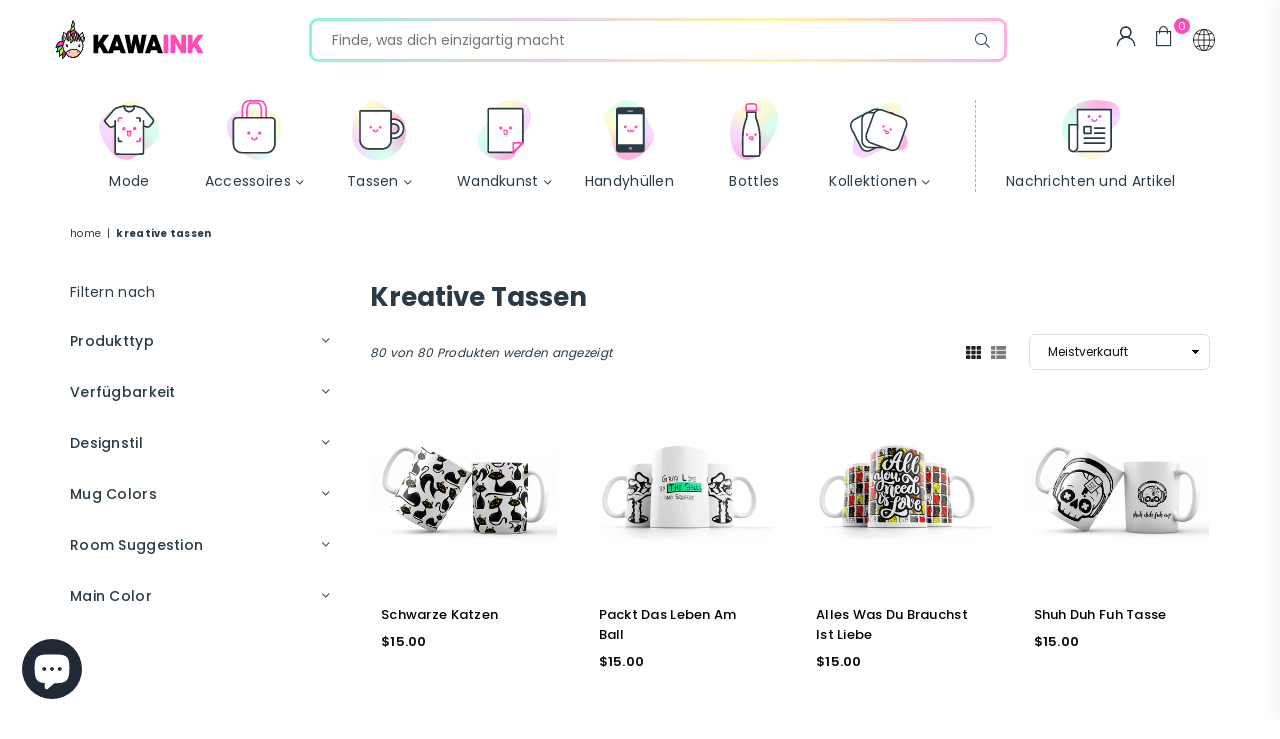

--- FILE ---
content_type: text/html; charset=utf-8
request_url: https://kawaink.com/de-us/collections/creative-mugs?page=3
body_size: 78558
content:
<!doctype html>
<html class="no-js" lang="de" >
<head><meta charset="utf-8"><meta http-equiv="X-UA-Compatible" content="IE=edge,chrome=1"><meta name="viewport" content="width=device-width, initial-scale=1.0"><meta name="theme-color" content="#000"><meta name="format-detection" content="telephone=no"><link rel="canonical" href="https://kawaink.com/de-us/collections/creative-mugs?page=3"><meta name="google-site-verification" content="Bd1u9pvj722sGVEa_JLqKMrjoFStj1_J0egkUheN6oU" /><meta name="seodity-site-verification" content="seodity-site-verification-8aa353618933448aa96a27588d73e855" /><link rel="dns-prefetch" href="https://kawaink.com" crossorigin><link rel="dns-prefetch" href="https://kawaink.myshopify.com" crossorigin><link rel="dns-prefetch" href="https://cdn.shopify.com" crossorigin><link rel="dns-prefetch" href="https://fonts.shopifycdn.com" crossorigin><link rel="preconnect" href="https//fonts.shopifycdn.com/" crossorigin><link rel="preconnect" href="https//cdn.shopify.com" crossorigin><link rel="shortcut icon" href="//kawaink.com/cdn/shop/files/32x32_32x32.png?v=1648411806" type="image/png"><link rel="apple-touch-icon-precomposed" type="image/png" sizes="152x152" href="//kawaink.com/cdn/shop/files/152x152_152x.png?v=1648411806"><title>Kreative Tassen&ndash; Seite 3&ndash; Kawaink</title><meta name="description" content="Hochwertige, erschwingliche Keramiktassen in flippigen und kreativen Designs. Entworfen von lokalen Künstlern. Personalisierte Tassen mit atemberaubenden Designs."><!-- /snippets/social-meta-tags.liquid --> <meta name="keywords" content="Kawaink, kawaink.com" /><meta name="author" content="Kawaink"><meta property="og:site_name" content="Kawaink"><meta property="og:url" content="https://kawaink.com/de-us/collections/creative-mugs?page=3"><meta property="og:title" content="Kreative Tassen"><meta property="og:type" content="product.group"><meta property="og:description" content="Hochwertige, erschwingliche Keramiktassen in flippigen und kreativen Designs. Entworfen von lokalen Künstlern. Personalisierte Tassen mit atemberaubenden Designs."><meta property="og:image" content="http://kawaink.com/cdn/shop/files/social-share_1200x1200.png?v=1648414011"><meta property="og:image:secure_url" content="https://kawaink.com/cdn/shop/files/social-share_1200x1200.png?v=1648414011"><meta name="twitter:card" content="summary_large_image"><meta name="twitter:title" content="Kreative Tassen"><meta name="twitter:description" content="Hochwertige, erschwingliche Keramiktassen in flippigen und kreativen Designs. Entworfen von lokalen Künstlern. Personalisierte Tassen mit atemberaubenden Designs.">
<link rel="preload" as="style" href="//kawaink.com/cdn/shop/t/17/assets/theme.css?v=87447751393519405301733478427"><link rel="preload" as="font" href="//kawaink.com/cdn/fonts/poppins/poppins_n4.0ba78fa5af9b0e1a374041b3ceaadf0a43b41362.woff2" type="font/woff2" crossorigin><link rel="preload" as="font" href="//kawaink.com/cdn/fonts/poppins/poppins_n7.56758dcf284489feb014a026f3727f2f20a54626.woff2" type="font/woff2" crossorigin><link rel="preload" as="font" href="//kawaink.com/cdn/shop/t/17/assets/adorn-icons.woff2?v=23110375483909177801732457321" type="font/woff2" crossorigin><style type="text/css">:root{--ft1:Poppins,sans-serif;--ft2:Poppins,sans-serif;--ft3:Poppins,sans-serif;--site_gutter:15px;--grid_gutter:30px;--grid_gutter_sm:15px;--input_height:38px;--input_height_sm:32px;--error:#d20000}@media (prefers-reduced-motion:no-preference){:root{scroll-behavior:smooth}}*,::after,::before{box-sizing:border-box}html{overflow-x:hidden}article,aside,details,figcaption,figure,footer,header,hgroup,main,menu,nav,section,summary{display:block}body,button,input,select,textarea{ font-family:-apple-system, BlinkMacSystemFont,"Segoe UI","Roboto","Oxygen","Ubuntu","Cantarell","Fira Sans","Droid Sans","Helvetica Neue",sans-serif;-webkit-font-smoothing:antialiased;-webkit-text-size-adjust:100%}a{background-color:transparent;text-decoration:none}a,img{outline:0!important;border:0}a,a:after, a:before,.anim{transition:all .3s ease-in-out}a:focus, a:hover{outline:0!important}code,pre{font-family:Consolas, monospace;font-size:1em}pre{overflow:auto}small,.txt--minor,.small-font{font-size:80%}.small-font {font-size:90%;}sub,sup{font-size:75%;line-height:0;position:relative;vertical-align:baseline}sup{top:-.5em}sub{bottom:-.25em}img{max-width:100%;border:0}table{width:100%;border-collapse:collapse;border-spacing:0}td,th{padding:0}textarea{overflow:auto;-webkit-appearance:none;-moz-appearance:none}[tabindex='-1']:focus{outline:0}form{margin:0}legend{border:0;padding:0}button,input,optgroup,select,textarea{color:inherit;font:inherit;margin:0;outline:0}button[disabled],input[disabled]{cursor:default}input[type=text],input[type=email],input[type=number],input[type=password],input[type=search],input[type=tel]{-webkit-appearance:none;-moz-appearance:none}button{cursor:pointer}input[type=submit]{cursor:pointer}[type=checkbox]+label,[type=radio]+label {display:inline-block;margin-bottom:0}label[for]{cursor:pointer}textarea{min-height:100px;resize:none;}input[type=checkbox],input[type=radio]{margin:0 5px 0 0;vertical-align:middle}select::-ms-expand{display:none}[role=button],a,button,input,label,select,textarea{touch-action:manipulation}.clearfix::after{content:'';display:table;clear:both}.clear{clear:both}.fallback_txt,.hidden_txt{position:absolute!important;overflow:hidden;clip:rect(0 0 0 0);height:1px;width:1px;margin:-1px;padding:0;border:0}.v_hidden,[data-shopify-xr-hidden]{visibility:hidden}.of_hidden{overflow:hidden}.of_auto{overflow:auto}.js-focus-hidden:focus{outline:0}.no-js:not(html),.no-js .js{display:none}.no-js .no-js:not(html){display:block}.skip-link:focus{clip:auto;width:auto;height:auto;margin:0;color:#111;background-color:#fff;padding:10px;opacity:1;z-index:10000;transition:none}blockquote{background:#f8f8f8;font-weight:600;font-size:15px;font-style:normal;text-align:center;padding:0 30px;margin:0}blockquote p+cite{margin-top:7.5px}blockquote cite{display:block;font-size:13px;font-style:inherit}p{margin:0 0 20px 0}p:last-child{margin-bottom:0}.fine-print{font-size:1.07692em;font-style:italic;margin:20px 0}.txt--emphasis{font-style:italic}svg:not(:root){overflow:hidden}.icon{display:inline-block;width:20px;height:20px;vertical-align:middle;fill:currentColor}.no-svg .icon{display:none}svg.icon:not(.icon--full-color) *{fill:inherit;stroke:inherit}.no-svg .fallback-txt{position:static!important;overflow:inherit;clip:none;height:auto;width:auto;margin:0}ol, ul{margin:0;padding:0}ol{list-style:decimal}li{list-style:none}.tb-wrap{max-width:100%;overflow:auto;-webkit-overflow-scrolling:touch}.vd-wrap{position:relative;overflow:hidden;max-width:100%;padding-bottom:56.25%;height:auto}.vd-wrap iframe{position:absolute;top:0;left:0;width:100%;height:100%}.form-vertical input,.form-vertical select,.form-vertical textarea{display:block;width:100%}.form-vertical [type=checkbox],.form-vertical [type=radio]{display:inline-block;width:auto;margin-right:5px}.grid{list-style:none;margin:0 -15px;padding:0}.grid::after{content:'';display:table;clear:both}.grid__item{float:left;padding-left:15px;padding-right:15px;width:100%}@media only screen and (max-width:1024px){.grid{margin:0 -7.5px}.grid__item{padding-left:7.5px;padding-right:7.5px}}.grid__item[class*="--push"]{position:relative}.grid--rev{direction:rtl;text-align:left}.grid--rev>.grid__item{direction:ltr;text-align:left;float:right}.col-1,.one-whole{width:100%}.col-2,.five-tenths,.four-eighths,.one-half,.three-sixths,.two-quarters,.wd-50{width:50%}.col-3,.one-third,.two-sixths{width:33.33333%}.four-sixths,.two-thirds{width:66.66667%}.col-4,.one-quarter,.two-eighths{width:25%}.six-eighths,.three-quarters{width:75%}.col-5,.one-fifth,.two-tenths{width:20%}.four-tenths,.two-fifths,.wd-40{width:40%}.six-tenths,.three-fifths,.wd-60{width:60%}.eight-tenths,.four-fifths,.wd-80{width:80%}.col-6,.one-sixth{width:16.66667%}.five-sixths{width:83.33333%}.col-7,.one-seventh{width:14.28571%}.col-8,.one-eighth{width:12.5%}.three-eighths{width:37.5%}.five-eighths{width:62.5%}.seven-eighths{width:87.5%}.col-9,.one-nineth{width:11.11111%}.col-10,.one-tenth{width:10%}.three-tenths,.wd-30{width:30%}.seven-tenths,.wd-70{width:70%}.nine-tenths,.wd-90{width:90%}.show{display:block!important}.hide{display:none!important}@media only screen and (min-width:767px){.medium-up--one-whole{width:100%}.medium-up--five-tenths,.medium-up--four-eighths,.medium-up--one-half,.medium-up--three-sixths,.medium-up--two-quarters{width:50%}.medium-up--one-third,.medium-up--two-sixths{width:33.33333%}.medium-up--four-sixths,.medium-up--two-thirds{width:66.66667%}.medium-up--one-quarter,.medium-up--two-eighths{width:25%}.medium-up--six-eighths,.medium-up--three-quarters{width:75%}.medium-up--one-fifth,.medium-up--two-tenths{width:20%}.medium-up--four-tenths,.medium-up--two-fifths{width:40%}.medium-up--six-tenths,.medium-up--three-fifths{width:60%}.medium-up--eight-tenths,.medium-up--four-fifths{width:80%}.medium-up--one-sixth{width:16.66667%}.medium-up--five-sixths{width:83.33333%}.medium-up--one-seventh{width:14.28571%}.medium-up--one-eighth{width:12.5%}.medium-up--three-eighths{width:37.5%}.medium-up--five-eighths{width:62.5%}.medium-up--seven-eighths{width:87.5%}.medium-up--one-nineth{width:11.11111%}.medium-up--one-tenth{width:10%}.medium-up--three-tenths{width:30%}.medium-up--seven-tenths{width:70%}.medium-up--nine-tenths{width:90%}.grid--uniform .medium-up--five-tenths:nth-child(2n+1),.grid--uniform .medium-up--four-eighths:nth-child(2n+1),.grid--uniform .medium-up--one-eighth:nth-child(8n+1),.grid--uniform .medium-up--one-fifth:nth-child(5n+1),.grid--uniform .medium-up--one-half:nth-child(2n+1),.grid--uniform .medium-up--one-quarter:nth-child(4n+1),.grid--uniform .medium-up--one-seventh:nth-child(7n+1),.grid--uniform .medium-up--one-sixth:nth-child(6n+1),.grid--uniform .medium-up--one-third:nth-child(3n+1),.grid--uniform .medium-up--three-sixths:nth-child(2n+1),.grid--uniform .medium-up--two-eighths:nth-child(4n+1),.grid--uniform .medium-up--two-sixths:nth-child(3n+1){clear:both}.medium-up--show{display:block!important}.medium-up--hide{display:none!important}}@media only screen and (min-width:1025px){.large-up--one-whole{width:100%}.large-up--five-tenths,.large-up--four-eighths,.large-up--one-half,.large-up--three-sixths,.large-up--two-quarters{width:50%}.large-up--one-third,.large-up--two-sixths{width:33.33333%}.large-up--four-sixths,.large-up--two-thirds{width:66.66667%}.large-up--one-quarter,.large-up--two-eighths{width:25%}.large-up--six-eighths,.large-up--three-quarters{width:75%}.large-up--one-fifth,.large-up--two-tenths{width:20%}.large-up--four-tenths,.large-up--two-fifths{width:40%}.large-up--six-tenths,.large-up--three-fifths{width:60%}.large-up--eight-tenths,.large-up--four-fifths{width:80%}.large-up--one-sixth{width:16.66667%}.large-up--five-sixths{width:83.33333%}.large-up--one-seventh{width:14.28571%}.large-up--one-eighth{width:12.5%}.large-up--three-eighths{width:37.5%}.large-up--five-eighths{width:62.5%}.large-up--seven-eighths{width:87.5%}.large-up--one-nineth{width:11.11111%}.large-up--one-tenth{width:10%}.large-up--three-tenths{width:30%}.large-up--seven-tenths{width:70%}.large-up--nine-tenths{width:90%}.grid--uniform .large-up--five-tenths:nth-child(2n+1),.grid--uniform .large-up--four-eighths:nth-child(2n+1),.grid--uniform .large-up--one-eighth:nth-child(8n+1),.grid--uniform .large-up--one-fifth:nth-child(5n+1),.grid--uniform .large-up--one-half:nth-child(2n+1),.grid--uniform .large-up--one-quarter:nth-child(4n+1),.grid--uniform .large-up--one-seventh:nth-child(7n+1),.grid--uniform .large-up--one-sixth:nth-child(6n+1),.grid--uniform .large-up--one-third:nth-child(3n+1),.grid--uniform .large-up--three-sixths:nth-child(2n+1),.grid--uniform .large-up--two-eighths:nth-child(4n+1),.grid--uniform .large-up--two-sixths:nth-child(3n+1){clear:both}.large-up--show{display:block!important}.large-up--hide{display:none!important}}@media only screen and (min-width:1280px){.widescreen--one-whole{width:100%}.widescreen--five-tenths,.widescreen--four-eighths,.widescreen--one-half,.widescreen--three-sixths,.widescreen--two-quarters{width:50%}.widescreen--one-third,.widescreen--two-sixths{width:33.33333%}.widescreen--four-sixths,.widescreen--two-thirds{width:66.66667%}.widescreen--one-quarter,.widescreen--two-eighths{width:25%}.widescreen--six-eighths,.widescreen--three-quarters{width:75%}.widescreen--one-fifth,.widescreen--two-tenths{width:20%}.widescreen--four-tenths,.widescreen--two-fifths{width:40%}.widescreen--six-tenths,.widescreen--three-fifths{width:60%}.widescreen--eight-tenths,.widescreen--four-fifths{width:80%}.widescreen--one-sixth{width:16.66667%}.widescreen--five-sixths{width:83.33333%}.widescreen--one-seventh{width:14.28571%}.widescreen--one-eighth{width:12.5%}.widescreen--three-eighths{width:37.5%}.widescreen--five-eighths{width:62.5%}.widescreen--seven-eighths{width:87.5%}.widescreen--one-nineth{width:11.11111%}.widescreen--one-tenth{width:10%}.widescreen--three-tenths{width:30%}.widescreen--seven-tenths{width:70%}.widescreen--nine-tenths{width:90%}.grid--uniform .widescreen--five-tenths:nth-child(2n+1),.grid--uniform .widescreen--four-eighths:nth-child(2n+1),.grid--uniform .widescreen--one-eighth:nth-child(8n+1),.grid--uniform .widescreen--one-fifth:nth-child(5n+1),.grid--uniform .widescreen--one-half:nth-child(2n+1),.grid--uniform .widescreen--one-quarter:nth-child(4n+1),.grid--uniform .widescreen--one-seventh:nth-child(7n+1),.grid--uniform .widescreen--one-sixth:nth-child(6n+1),.grid--uniform .widescreen--one-third:nth-child(3n+1),.grid--uniform .widescreen--three-sixths:nth-child(2n+1),.grid--uniform .widescreen--two-eighths:nth-child(4n+1),.grid--uniform .widescreen--two-sixths:nth-child(3n+1){clear:both}.widescreen--show{display:block!important}.widescreen--hide{display:none!important}}@media only screen and (min-width:767px) and (max-width:1024px){.medium--one-whole{width:100%}.medium--five-tenths,.medium--four-eighths,.medium--one-half,.medium--three-sixths,.medium--two-quarters{width:50%}.medium--one-third,.medium--two-sixths{width:33.33333%}.medium--four-sixths,.medium--two-thirds{width:66.66667%}.medium--one-quarter,.medium--two-eighths{width:25%}.medium--six-eighths,.medium--three-quarters{width:75%}.medium--one-fifth,.medium--two-tenths{width:20%}.medium--four-tenths,.medium--two-fifths{width:40%}.medium--six-tenths,.medium--three-fifths{width:60%}.medium--eight-tenths,.medium--four-fifths{width:80%}.medium--one-sixth{width:16.66667%}.medium--five-sixths{width:83.33333%}.medium--one-seventh{width:14.28571%}.medium--one-eighth{width:12.5%}.medium--three-eighths{width:37.5%}.medium--five-eighths{width:62.5%}.medium--seven-eighths{width:87.5%}.medium--one-nineth{width:11.11111%}.medium--one-tenth{width:10%}.medium--three-tenths{width:30%}.medium--seven-tenths{width:70%}.medium--nine-tenths{width:90%}.grid--uniform .medium--five-tenths:nth-child(2n+1),.grid--uniform .medium--four-eighths:nth-child(2n+1),.grid--uniform .medium--one-eighth:nth-child(8n+1),.grid--uniform .medium--one-fifth:nth-child(5n+1),.grid--uniform .medium--one-half:nth-child(2n+1),.grid--uniform .medium--one-quarter:nth-child(4n+1),.grid--uniform .medium--one-seventh:nth-child(7n+1),.grid--uniform .medium--one-sixth:nth-child(6n+1),.grid--uniform .medium--one-third:nth-child(3n+1),.grid--uniform .medium--three-sixths:nth-child(2n+1),.grid--uniform .medium--two-eighths:nth-child(4n+1),.grid--uniform .medium--two-sixths:nth-child(3n+1){clear:both}.medium--show{display:block!important}.medium--hide{display:none!important}}@media only screen and (max-width:766px){.grid{margin:0 -5px}.grid__item{padding-left:5px;padding-right:5px}.small--one-whole{width:100%}.small--five-tenths,.small--four-eighths,.small--one-half,.small--three-sixths,.small--two-quarters{width:50%}.small--one-third,.small--two-sixths{width:33.33333%}.small--four-sixths,.small--two-thirds{width:66.66667%}.small--one-quarter,.small--two-eighths{width:25%}.small--six-eighths,.small--three-quarters{width:75%}.small--one-fifth,.small--two-tenths{width:20%}.small--four-tenths,.small--two-fifths{width:40%}.small--six-tenths,.small--three-fifths{width:60%}.small--eight-tenths,.small--four-fifths{width:80%}.small--one-sixth{width:16.66667%}.small--five-sixths{width:83.33333%}.small--one-seventh{width:14.28571%}.small--one-eighth{width:12.5%}.small--three-eighths{width:37.5%}.small--five-eighths{width:62.5%}.small--seven-eighths{width:87.5%}.small--one-nineth{width:11.11111%}.small--one-tenth{width:10%}.small--three-tenths{width:30%}.small--seven-tenths{width:70%}.small--nine-tenths{width:90%}.grid--uniform .small--five-tenths:nth-child(2n+1),.grid--uniform .small--four-eighths:nth-child(2n+1),.grid--uniform .small--one-eighth:nth-child(8n+1),.grid--uniform .small--one-half:nth-child(2n+1),.grid--uniform .small--one-quarter:nth-child(4n+1),.grid--uniform .small--one-seventh:nth-child(7n+1),.grid--uniform .small--one-sixth:nth-child(6n+1),.grid--uniform .small--one-third:nth-child(3n+1),.grid--uniform .small--three-sixths:nth-child(2n+1),.grid--uniform .small--two-eighths:nth-child(4n+1),.grid--uniform .small--two-sixths:nth-child(3n+1),.grid--uniform.small--one-fifth:nth-child(5n+1){clear:both}.small--show{display:block!important}.small--hide{display:none!important}}.grid-tbl{display:table;table-layout:fixed;width:100%}.grid-tbl>.grid-col,.grid-tbl>.grid__item{float:none;display:table-cell;vertical-align:middle}.m_auto {margin-left:auto;margin-right:auto}.m0 {margin:0!important}.mt0 {margin-top:0!important}.ml0 {margin-left:0!important}.mr0 {margin-right:0!important}.mb0 {margin-bottom:0!important}.ml5 {margin-left:5px}.mt5 {margin-top:5px}.mr5 {margin-right:5px}.mb5 {margin-bottom:5px}.ml10 {margin-left:10px}.mt10 {margin-top:10px}.mr10 {margin-right:10px}.mb10 {margin-bottom:10px}.ml15 {margin-left:15px}.mt15 {margin-top:15px}.mr15 {margin-right:15px}.mb15 {margin-bottom:15px}.ml20 {margin-left:20px}.mt20 {margin-top:20px}.mr20 {margin-right:20px}.mb20 {margin-bottom:20px}.ml25 {margin-left:25px}.mt25 {margin-top:25px}.mr25 {margin-right:25px}.mb25 {margin-bottom:25px}.ml30 {margin-left:30px}.mt30 {margin-top:30px}.mr30 {margin-right:30px}.mb30 {margin-bottom:30px}.pd0 {padding:0!important}.pd_t {padding-top:0}.pd_l {padding-left:0}.pd_r {padding-right:0}.pd_b {padding-bottom:0}.p5 {padding:5px}.p10 {padding:10px}.p15 {padding:15px}.p20 {padding:20px}.p25 {padding:25px}.p30 {padding:30px}.mt1 { margin-top:1px;}.mt2 { margin-top:2px;}.mt3 { margin-top:3px;}.mt4 { margin-top:4px;}.bdr_rd0{border-radius:0}.bdr_rd3{border-radius:3px}.bdr_rd4{border-radius:4px}.bdr_rd5{border-radius:5px}.bdr_rd6{border-radius:6px}.bdr_rd7{border-radius:7px}.bdr_rd8{border-radius:8px}.bdr_rd9{border-radius:9px}.bdr_rd10{border-radius:10px}.bdr_rd15{border-radius:15px}.bdr_rd50{border-radius:50%}.db{display:block}.dbi{display:inline-block}.dn {display:none}.pa {position:absolute}.pr {position:relative}.fwl{font-weight:300}.fwr{font-weight:400}.fwm{font-weight:500}.fwsb{font-weight:600}b,strong,.fwb{font-weight:700}em,.em{font-style:italic}.ttu{text-transform:uppercase}.ttl{text-transform:lowercase}.ttc{text-transform:capitalize}.ttn{text-transform:none}.tdn {text-decoration:none!important}.tdu {text-decoration:underline}.grid-sizer{width:25%;position:absolute}.w_auto {width:auto!important}.h_auto{height:auto}.w_100{width:100%!important}.h_100{height:100%!important}.img_fl{display:block;width:100%;max-width: 900px;height:100%;}.imgWrapper{display:block;margin:auto}.bgImg{background-size:cover;background-repeat:no-repeat;background-position:center}.fl{display:flex}.fl1{flex:1}.f-row{flex-direction:row}.f-col{flex-direction:column}.f-wrap{flex-wrap:wrap}.f-nowrap{flex-wrap:nowrap}.f-jcs{justify-content:flex-start}.f-jce{justify-content:flex-end}.f-jcc{justify-content:center}.f-jcsb{justify-content:space-between}.f-jcsa{justify-content:space-around}.f-jcse{justify-content:space-evenly}.f-ais{align-items:flex-start}.f-aie{align-items:flex-end}.f-aic{align-items:center}.f-aib{align-items:baseline}.f-aist{align-items:stretch}.f-acs{align-content:flex-start}.f-ace{align-content:flex-end}.f-acc{align-content:center}.f-acsb{align-content:space-between}.f-acsa{align-content:space-around}.f-acst{align-content:stretch}.f-asa{align-self:auto}.f-ass{align-self:flex-start}.f-ase{align-self:flex-end}.f-asc{align-self:center}.f-asb{align-self:baseline}.f-asst{align-self:stretch}.order0{order:0}.order1{order:1}.order2{order:2}.order3{order:3}.tl{text-align:left!important}.tc{text-align:center!important}.tr{text-align:right!important}@media (min-width:768px){.tl-md{text-align:left!important}.tc-md{text-align:center!important}.tr-md{text-align:right!important}.f-row-md{flex-direction:row}.f-col-md{flex-direction:column}.f-wrap-md{flex-wrap:wrap}.f-nowrap-md{flex-wrap:nowrap}.f-jcs-md{justify-content:flex-start}.f-jce-md{justify-content:flex-end}.f-jcc-md{justify-content:center}.f-jcsb-md{justify-content:space-between}.f-jcsa-md{justify-content:space-around}.f-jcse-md{justify-content:space-evenly}.f-ais-md{align-items:flex-start}.f-aie-md{align-items:flex-end}.f-aic-md{align-items:center}.f-aib-md{align-items:baseline}.f-aist-md{align-items:stretch}.f-acs-md{align-content:flex-start}.f-ace-md{align-content:flex-end}.f-acc-md{align-content:center}.f-acsb-md{align-content:space-between}.f-acsa-md{align-content:space-around}.f-acst-md{align-content:stretch}.f-asa-md{align-self:auto}.f-ass-md{align-self:flex-start}.f-ase-md{align-self:flex-end}.f-asc-md{align-self:center}.f-asb-md{align-self:baseline}.f-asst-md{align-self:stretch}}@media (min-width:1025px){.f-row-lg{flex-direction:row}.f-col-lg{flex-direction:column}.f-wrap-lg{flex-wrap:wrap}.f-nowrap-lg{flex-wrap:nowrap}.tl-lg {text-align:left!important}.tc-lg {text-align:center!important}.tr-lg {text-align:right!important}}@media (min-width:1280px){.f-wrap-xl{flex-wrap:wrap}.f-col-xl{flex-direction:column}.tl-xl {text-align:left!important}.tc-xl {text-align:center!important}.tr-xl {text-align:right!important}}@font-face {font-family: Poppins;font-weight: 300;font-style: normal;font-display: swap;src: url("//kawaink.com/cdn/fonts/poppins/poppins_n3.05f58335c3209cce17da4f1f1ab324ebe2982441.woff2") format("woff2"), url("//kawaink.com/cdn/fonts/poppins/poppins_n3.6971368e1f131d2c8ff8e3a44a36b577fdda3ff5.woff") format("woff");}@font-face {font-family: Poppins;font-weight: 400;font-style: normal;font-display: swap;src: url("//kawaink.com/cdn/fonts/poppins/poppins_n4.0ba78fa5af9b0e1a374041b3ceaadf0a43b41362.woff2") format("woff2"), url("//kawaink.com/cdn/fonts/poppins/poppins_n4.214741a72ff2596839fc9760ee7a770386cf16ca.woff") format("woff");}@font-face {font-family: Poppins;font-weight: 500;font-style: normal;font-display: swap;src: url("//kawaink.com/cdn/fonts/poppins/poppins_n5.ad5b4b72b59a00358afc706450c864c3c8323842.woff2") format("woff2"), url("//kawaink.com/cdn/fonts/poppins/poppins_n5.33757fdf985af2d24b32fcd84c9a09224d4b2c39.woff") format("woff");}@font-face {font-family: Poppins;font-weight: 600;font-style: normal;font-display: swap;src: url("//kawaink.com/cdn/fonts/poppins/poppins_n6.aa29d4918bc243723d56b59572e18228ed0786f6.woff2") format("woff2"), url("//kawaink.com/cdn/fonts/poppins/poppins_n6.5f815d845fe073750885d5b7e619ee00e8111208.woff") format("woff");}@font-face {font-family: Poppins;font-weight: 700;font-style: normal;font-display: swap;src: url("//kawaink.com/cdn/fonts/poppins/poppins_n7.56758dcf284489feb014a026f3727f2f20a54626.woff2") format("woff2"), url("//kawaink.com/cdn/fonts/poppins/poppins_n7.f34f55d9b3d3205d2cd6f64955ff4b36f0cfd8da.woff") format("woff");}@font-face {font-family: Poppins;font-weight: 800;font-style: normal;font-display: swap;src: url("//kawaink.com/cdn/fonts/poppins/poppins_n8.580200d05bca09e2e0c6f4c922047c227dfa8e8c.woff2") format("woff2"), url("//kawaink.com/cdn/fonts/poppins/poppins_n8.f4450f472fdcbe9e829f3583ebd559988f5a3d25.woff") format("woff");}@font-face {font-family: Poppins;font-weight: 900;font-style: normal;font-display: swap;src: url("//kawaink.com/cdn/fonts/poppins/poppins_n9.eb6b9ef01b62e777a960bfd02fc9fb4918cd3eab.woff2") format("woff2"), url("//kawaink.com/cdn/fonts/poppins/poppins_n9.6501a5bd018e348b6d5d6e8c335f9e7d32a80c36.woff") format("woff");}@font-face{font-family:Adorn-Icons;src:url("//kawaink.com/cdn/shop/t/17/assets/adorn-icons.woff2?v=23110375483909177801732457321") format('woff2'),url("//kawaink.com/cdn/shop/t/17/assets/adorn-icons.woff?v=3660380726993999231732457321") format('woff');font-weight:400;font-style:normal;font-display:swap}.at{font:normal normal normal 15px/1 Adorn-Icons;speak:none;text-transform:none;display:inline-block;vertical-align:middle;text-rendering:auto;-webkit-font-smoothing:antialiased;-moz-osx-font-smoothing:grayscale}</style><link href="//kawaink.com/cdn/shop/t/17/assets/theme.css?v=87447751393519405301733478427" rel="stylesheet" type="text/css" media="all" /><link href="//kawaink.com/cdn/shop/t/17/assets/collection.css?v=40851626221298626791732874437" rel="stylesheet" type="text/css" media="all" /><link rel="preload" href="//kawaink.com/cdn/shop/t/17/assets/jquery.min.js?v=163794147426948206801732457321" as="script"><link rel="preload" href="//kawaink.com/cdn/shop/t/17/assets/vendor.min.js?v=79820397302741895341732457321" as="script"><script src="//kawaink.com/cdn/shop/t/17/assets/jquery.min.js?v=163794147426948206801732457321" defer="defer"></script><script>//IP protectionasync function checkLocation() {try {const response = await fetch('https://ipapi.co/json/');const data = await response.json();if (data.country_code === 'CN') {window.location.href = 'https://kawaink.com/pages/kawaink-is-not-available-in-your-country';}} catch (error) {console.error('Error fetching location:', error);}}document.addEventListener('DOMContentLoaded', checkLocation);</script><script>var theme = {strings:{addToCart:"In den Einkaufswagen legen",soldOut:"Ausverkauft",unavailable:"Ausverkauft",showMore:"Zeig mehr",showLess:"Zeige weniger"},mlcurrency:false,moneyFormat:"${{amount}}",currencyFormat:"money_format",shopCurrency:"EUR",autoCurrencies:true,money_currency_format:"${{amount}} USD",money_format:"${{amount}}",ajax_cart:false,fixedHeader:true,animation:false,animationMobile:false,searchresult:"Alle Ergebnisse anzeigen",wlAvailable:"Verfügbar in der Wunschliste",rtl:false,days:"Tage",hours:"Std",minuts:"Mindest",seconds:"Sek",};document.documentElement.className = document.documentElement.className.replace('no-js', 'js');window.lazySizesConfig = window.lazySizesConfig || {};window.lazySizesConfig.loadMode = 1;window.lazySizesConfig.expand = 10;window.lazySizesConfig.expFactor = 1.5;window.lazySizesConfig.loadHidden = false;var Metatheme = null,thm = 'Optimal', shpeml = 'orders@kawaink.com', dmn = window.location.hostname;</script><script src="//kawaink.com/cdn/shop/t/17/assets/vendor.min.js?v=79820397302741895341732457321" defer="defer"></script>

  <script>window.performance && window.performance.mark && window.performance.mark('shopify.content_for_header.start');</script><meta name="google-site-verification" content="YZgHb-cb0xm1Kfktm81AbyKX3nwB5R0r2b0qWIR2aYg">
<meta id="shopify-digital-wallet" name="shopify-digital-wallet" content="/55275290813/digital_wallets/dialog">
<meta name="shopify-checkout-api-token" content="e27915a127a7a0cb0c7104e0de57c16d">
<meta id="in-context-paypal-metadata" data-shop-id="55275290813" data-venmo-supported="false" data-environment="production" data-locale="de_DE" data-paypal-v4="true" data-currency="USD">
<link rel="alternate" type="application/atom+xml" title="Feed" href="/de-us/collections/creative-mugs.atom" />
<link rel="prev" href="/de-us/collections/creative-mugs?page=2">
<link rel="alternate" hreflang="x-default" href="https://kawaink.com/collections/creative-mugs?page=3">
<link rel="alternate" hreflang="de" href="https://kawaink.com/collections/creative-mugs?page=3">
<link rel="alternate" hreflang="es" href="https://kawaink.com/es/collections/creative-mugs?page=3">
<link rel="alternate" hreflang="fr" href="https://kawaink.com/fr/collections/creative-mugs?page=3">
<link rel="alternate" hreflang="en" href="https://kawaink.com/en/collections/creative-mugs?page=3">
<link rel="alternate" hreflang="en-AR" href="https://kawaink.com/en-int/collections/creative-mugs?page=3">
<link rel="alternate" hreflang="de-AR" href="https://kawaink.com/de-int/collections/creative-mugs?page=3">
<link rel="alternate" hreflang="es-AR" href="https://kawaink.com/es-int/collections/creative-mugs?page=3">
<link rel="alternate" hreflang="fr-AR" href="https://kawaink.com/fr-int/collections/creative-mugs?page=3">
<link rel="alternate" hreflang="en-AU" href="https://kawaink.com/en-int/collections/creative-mugs?page=3">
<link rel="alternate" hreflang="de-AU" href="https://kawaink.com/de-int/collections/creative-mugs?page=3">
<link rel="alternate" hreflang="es-AU" href="https://kawaink.com/es-int/collections/creative-mugs?page=3">
<link rel="alternate" hreflang="fr-AU" href="https://kawaink.com/fr-int/collections/creative-mugs?page=3">
<link rel="alternate" hreflang="en-BA" href="https://kawaink.com/en-int/collections/creative-mugs?page=3">
<link rel="alternate" hreflang="de-BA" href="https://kawaink.com/de-int/collections/creative-mugs?page=3">
<link rel="alternate" hreflang="es-BA" href="https://kawaink.com/es-int/collections/creative-mugs?page=3">
<link rel="alternate" hreflang="fr-BA" href="https://kawaink.com/fr-int/collections/creative-mugs?page=3">
<link rel="alternate" hreflang="en-BE" href="https://kawaink.com/en-int/collections/creative-mugs?page=3">
<link rel="alternate" hreflang="de-BE" href="https://kawaink.com/de-int/collections/creative-mugs?page=3">
<link rel="alternate" hreflang="es-BE" href="https://kawaink.com/es-int/collections/creative-mugs?page=3">
<link rel="alternate" hreflang="fr-BE" href="https://kawaink.com/fr-int/collections/creative-mugs?page=3">
<link rel="alternate" hreflang="en-BG" href="https://kawaink.com/en-int/collections/creative-mugs?page=3">
<link rel="alternate" hreflang="de-BG" href="https://kawaink.com/de-int/collections/creative-mugs?page=3">
<link rel="alternate" hreflang="es-BG" href="https://kawaink.com/es-int/collections/creative-mugs?page=3">
<link rel="alternate" hreflang="fr-BG" href="https://kawaink.com/fr-int/collections/creative-mugs?page=3">
<link rel="alternate" hreflang="en-BR" href="https://kawaink.com/en-int/collections/creative-mugs?page=3">
<link rel="alternate" hreflang="de-BR" href="https://kawaink.com/de-int/collections/creative-mugs?page=3">
<link rel="alternate" hreflang="es-BR" href="https://kawaink.com/es-int/collections/creative-mugs?page=3">
<link rel="alternate" hreflang="fr-BR" href="https://kawaink.com/fr-int/collections/creative-mugs?page=3">
<link rel="alternate" hreflang="en-CA" href="https://kawaink.com/en-int/collections/creative-mugs?page=3">
<link rel="alternate" hreflang="de-CA" href="https://kawaink.com/de-int/collections/creative-mugs?page=3">
<link rel="alternate" hreflang="es-CA" href="https://kawaink.com/es-int/collections/creative-mugs?page=3">
<link rel="alternate" hreflang="fr-CA" href="https://kawaink.com/fr-int/collections/creative-mugs?page=3">
<link rel="alternate" hreflang="en-CH" href="https://kawaink.com/en-int/collections/creative-mugs?page=3">
<link rel="alternate" hreflang="de-CH" href="https://kawaink.com/de-int/collections/creative-mugs?page=3">
<link rel="alternate" hreflang="es-CH" href="https://kawaink.com/es-int/collections/creative-mugs?page=3">
<link rel="alternate" hreflang="fr-CH" href="https://kawaink.com/fr-int/collections/creative-mugs?page=3">
<link rel="alternate" hreflang="en-CZ" href="https://kawaink.com/en-int/collections/creative-mugs?page=3">
<link rel="alternate" hreflang="de-CZ" href="https://kawaink.com/de-int/collections/creative-mugs?page=3">
<link rel="alternate" hreflang="es-CZ" href="https://kawaink.com/es-int/collections/creative-mugs?page=3">
<link rel="alternate" hreflang="fr-CZ" href="https://kawaink.com/fr-int/collections/creative-mugs?page=3">
<link rel="alternate" hreflang="en-DK" href="https://kawaink.com/en-int/collections/creative-mugs?page=3">
<link rel="alternate" hreflang="de-DK" href="https://kawaink.com/de-int/collections/creative-mugs?page=3">
<link rel="alternate" hreflang="es-DK" href="https://kawaink.com/es-int/collections/creative-mugs?page=3">
<link rel="alternate" hreflang="fr-DK" href="https://kawaink.com/fr-int/collections/creative-mugs?page=3">
<link rel="alternate" hreflang="en-EE" href="https://kawaink.com/en-int/collections/creative-mugs?page=3">
<link rel="alternate" hreflang="de-EE" href="https://kawaink.com/de-int/collections/creative-mugs?page=3">
<link rel="alternate" hreflang="es-EE" href="https://kawaink.com/es-int/collections/creative-mugs?page=3">
<link rel="alternate" hreflang="fr-EE" href="https://kawaink.com/fr-int/collections/creative-mugs?page=3">
<link rel="alternate" hreflang="en-FI" href="https://kawaink.com/en-int/collections/creative-mugs?page=3">
<link rel="alternate" hreflang="de-FI" href="https://kawaink.com/de-int/collections/creative-mugs?page=3">
<link rel="alternate" hreflang="es-FI" href="https://kawaink.com/es-int/collections/creative-mugs?page=3">
<link rel="alternate" hreflang="fr-FI" href="https://kawaink.com/fr-int/collections/creative-mugs?page=3">
<link rel="alternate" hreflang="en-GL" href="https://kawaink.com/en-int/collections/creative-mugs?page=3">
<link rel="alternate" hreflang="de-GL" href="https://kawaink.com/de-int/collections/creative-mugs?page=3">
<link rel="alternate" hreflang="es-GL" href="https://kawaink.com/es-int/collections/creative-mugs?page=3">
<link rel="alternate" hreflang="fr-GL" href="https://kawaink.com/fr-int/collections/creative-mugs?page=3">
<link rel="alternate" hreflang="en-GR" href="https://kawaink.com/en-int/collections/creative-mugs?page=3">
<link rel="alternate" hreflang="de-GR" href="https://kawaink.com/de-int/collections/creative-mugs?page=3">
<link rel="alternate" hreflang="es-GR" href="https://kawaink.com/es-int/collections/creative-mugs?page=3">
<link rel="alternate" hreflang="fr-GR" href="https://kawaink.com/fr-int/collections/creative-mugs?page=3">
<link rel="alternate" hreflang="en-HR" href="https://kawaink.com/en-int/collections/creative-mugs?page=3">
<link rel="alternate" hreflang="de-HR" href="https://kawaink.com/de-int/collections/creative-mugs?page=3">
<link rel="alternate" hreflang="es-HR" href="https://kawaink.com/es-int/collections/creative-mugs?page=3">
<link rel="alternate" hreflang="fr-HR" href="https://kawaink.com/fr-int/collections/creative-mugs?page=3">
<link rel="alternate" hreflang="en-HU" href="https://kawaink.com/en-int/collections/creative-mugs?page=3">
<link rel="alternate" hreflang="de-HU" href="https://kawaink.com/de-int/collections/creative-mugs?page=3">
<link rel="alternate" hreflang="es-HU" href="https://kawaink.com/es-int/collections/creative-mugs?page=3">
<link rel="alternate" hreflang="fr-HU" href="https://kawaink.com/fr-int/collections/creative-mugs?page=3">
<link rel="alternate" hreflang="en-IE" href="https://kawaink.com/en-int/collections/creative-mugs?page=3">
<link rel="alternate" hreflang="de-IE" href="https://kawaink.com/de-int/collections/creative-mugs?page=3">
<link rel="alternate" hreflang="es-IE" href="https://kawaink.com/es-int/collections/creative-mugs?page=3">
<link rel="alternate" hreflang="fr-IE" href="https://kawaink.com/fr-int/collections/creative-mugs?page=3">
<link rel="alternate" hreflang="en-IS" href="https://kawaink.com/en-int/collections/creative-mugs?page=3">
<link rel="alternate" hreflang="de-IS" href="https://kawaink.com/de-int/collections/creative-mugs?page=3">
<link rel="alternate" hreflang="es-IS" href="https://kawaink.com/es-int/collections/creative-mugs?page=3">
<link rel="alternate" hreflang="fr-IS" href="https://kawaink.com/fr-int/collections/creative-mugs?page=3">
<link rel="alternate" hreflang="en-IT" href="https://kawaink.com/en-int/collections/creative-mugs?page=3">
<link rel="alternate" hreflang="de-IT" href="https://kawaink.com/de-int/collections/creative-mugs?page=3">
<link rel="alternate" hreflang="es-IT" href="https://kawaink.com/es-int/collections/creative-mugs?page=3">
<link rel="alternate" hreflang="fr-IT" href="https://kawaink.com/fr-int/collections/creative-mugs?page=3">
<link rel="alternate" hreflang="en-LI" href="https://kawaink.com/en-int/collections/creative-mugs?page=3">
<link rel="alternate" hreflang="de-LI" href="https://kawaink.com/de-int/collections/creative-mugs?page=3">
<link rel="alternate" hreflang="es-LI" href="https://kawaink.com/es-int/collections/creative-mugs?page=3">
<link rel="alternate" hreflang="fr-LI" href="https://kawaink.com/fr-int/collections/creative-mugs?page=3">
<link rel="alternate" hreflang="en-LT" href="https://kawaink.com/en-int/collections/creative-mugs?page=3">
<link rel="alternate" hreflang="de-LT" href="https://kawaink.com/de-int/collections/creative-mugs?page=3">
<link rel="alternate" hreflang="es-LT" href="https://kawaink.com/es-int/collections/creative-mugs?page=3">
<link rel="alternate" hreflang="fr-LT" href="https://kawaink.com/fr-int/collections/creative-mugs?page=3">
<link rel="alternate" hreflang="en-LU" href="https://kawaink.com/en-int/collections/creative-mugs?page=3">
<link rel="alternate" hreflang="de-LU" href="https://kawaink.com/de-int/collections/creative-mugs?page=3">
<link rel="alternate" hreflang="es-LU" href="https://kawaink.com/es-int/collections/creative-mugs?page=3">
<link rel="alternate" hreflang="fr-LU" href="https://kawaink.com/fr-int/collections/creative-mugs?page=3">
<link rel="alternate" hreflang="en-MC" href="https://kawaink.com/en-int/collections/creative-mugs?page=3">
<link rel="alternate" hreflang="de-MC" href="https://kawaink.com/de-int/collections/creative-mugs?page=3">
<link rel="alternate" hreflang="es-MC" href="https://kawaink.com/es-int/collections/creative-mugs?page=3">
<link rel="alternate" hreflang="fr-MC" href="https://kawaink.com/fr-int/collections/creative-mugs?page=3">
<link rel="alternate" hreflang="en-MD" href="https://kawaink.com/en-int/collections/creative-mugs?page=3">
<link rel="alternate" hreflang="de-MD" href="https://kawaink.com/de-int/collections/creative-mugs?page=3">
<link rel="alternate" hreflang="es-MD" href="https://kawaink.com/es-int/collections/creative-mugs?page=3">
<link rel="alternate" hreflang="fr-MD" href="https://kawaink.com/fr-int/collections/creative-mugs?page=3">
<link rel="alternate" hreflang="en-MK" href="https://kawaink.com/en-int/collections/creative-mugs?page=3">
<link rel="alternate" hreflang="de-MK" href="https://kawaink.com/de-int/collections/creative-mugs?page=3">
<link rel="alternate" hreflang="es-MK" href="https://kawaink.com/es-int/collections/creative-mugs?page=3">
<link rel="alternate" hreflang="fr-MK" href="https://kawaink.com/fr-int/collections/creative-mugs?page=3">
<link rel="alternate" hreflang="en-MT" href="https://kawaink.com/en-int/collections/creative-mugs?page=3">
<link rel="alternate" hreflang="de-MT" href="https://kawaink.com/de-int/collections/creative-mugs?page=3">
<link rel="alternate" hreflang="es-MT" href="https://kawaink.com/es-int/collections/creative-mugs?page=3">
<link rel="alternate" hreflang="fr-MT" href="https://kawaink.com/fr-int/collections/creative-mugs?page=3">
<link rel="alternate" hreflang="en-MX" href="https://kawaink.com/en-int/collections/creative-mugs?page=3">
<link rel="alternate" hreflang="de-MX" href="https://kawaink.com/de-int/collections/creative-mugs?page=3">
<link rel="alternate" hreflang="es-MX" href="https://kawaink.com/es-int/collections/creative-mugs?page=3">
<link rel="alternate" hreflang="fr-MX" href="https://kawaink.com/fr-int/collections/creative-mugs?page=3">
<link rel="alternate" hreflang="en-NL" href="https://kawaink.com/en-int/collections/creative-mugs?page=3">
<link rel="alternate" hreflang="de-NL" href="https://kawaink.com/de-int/collections/creative-mugs?page=3">
<link rel="alternate" hreflang="es-NL" href="https://kawaink.com/es-int/collections/creative-mugs?page=3">
<link rel="alternate" hreflang="fr-NL" href="https://kawaink.com/fr-int/collections/creative-mugs?page=3">
<link rel="alternate" hreflang="en-NO" href="https://kawaink.com/en-int/collections/creative-mugs?page=3">
<link rel="alternate" hreflang="de-NO" href="https://kawaink.com/de-int/collections/creative-mugs?page=3">
<link rel="alternate" hreflang="es-NO" href="https://kawaink.com/es-int/collections/creative-mugs?page=3">
<link rel="alternate" hreflang="fr-NO" href="https://kawaink.com/fr-int/collections/creative-mugs?page=3">
<link rel="alternate" hreflang="en-NZ" href="https://kawaink.com/en-int/collections/creative-mugs?page=3">
<link rel="alternate" hreflang="de-NZ" href="https://kawaink.com/de-int/collections/creative-mugs?page=3">
<link rel="alternate" hreflang="es-NZ" href="https://kawaink.com/es-int/collections/creative-mugs?page=3">
<link rel="alternate" hreflang="fr-NZ" href="https://kawaink.com/fr-int/collections/creative-mugs?page=3">
<link rel="alternate" hreflang="en-PL" href="https://kawaink.com/en-int/collections/creative-mugs?page=3">
<link rel="alternate" hreflang="de-PL" href="https://kawaink.com/de-int/collections/creative-mugs?page=3">
<link rel="alternate" hreflang="es-PL" href="https://kawaink.com/es-int/collections/creative-mugs?page=3">
<link rel="alternate" hreflang="fr-PL" href="https://kawaink.com/fr-int/collections/creative-mugs?page=3">
<link rel="alternate" hreflang="en-PT" href="https://kawaink.com/en-int/collections/creative-mugs?page=3">
<link rel="alternate" hreflang="de-PT" href="https://kawaink.com/de-int/collections/creative-mugs?page=3">
<link rel="alternate" hreflang="es-PT" href="https://kawaink.com/es-int/collections/creative-mugs?page=3">
<link rel="alternate" hreflang="fr-PT" href="https://kawaink.com/fr-int/collections/creative-mugs?page=3">
<link rel="alternate" hreflang="en-RS" href="https://kawaink.com/en-int/collections/creative-mugs?page=3">
<link rel="alternate" hreflang="de-RS" href="https://kawaink.com/de-int/collections/creative-mugs?page=3">
<link rel="alternate" hreflang="es-RS" href="https://kawaink.com/es-int/collections/creative-mugs?page=3">
<link rel="alternate" hreflang="fr-RS" href="https://kawaink.com/fr-int/collections/creative-mugs?page=3">
<link rel="alternate" hreflang="en-SE" href="https://kawaink.com/en-int/collections/creative-mugs?page=3">
<link rel="alternate" hreflang="de-SE" href="https://kawaink.com/de-int/collections/creative-mugs?page=3">
<link rel="alternate" hreflang="es-SE" href="https://kawaink.com/es-int/collections/creative-mugs?page=3">
<link rel="alternate" hreflang="fr-SE" href="https://kawaink.com/fr-int/collections/creative-mugs?page=3">
<link rel="alternate" hreflang="en-SI" href="https://kawaink.com/en-int/collections/creative-mugs?page=3">
<link rel="alternate" hreflang="de-SI" href="https://kawaink.com/de-int/collections/creative-mugs?page=3">
<link rel="alternate" hreflang="es-SI" href="https://kawaink.com/es-int/collections/creative-mugs?page=3">
<link rel="alternate" hreflang="fr-SI" href="https://kawaink.com/fr-int/collections/creative-mugs?page=3">
<link rel="alternate" hreflang="en-SK" href="https://kawaink.com/en-int/collections/creative-mugs?page=3">
<link rel="alternate" hreflang="de-SK" href="https://kawaink.com/de-int/collections/creative-mugs?page=3">
<link rel="alternate" hreflang="es-SK" href="https://kawaink.com/es-int/collections/creative-mugs?page=3">
<link rel="alternate" hreflang="fr-SK" href="https://kawaink.com/fr-int/collections/creative-mugs?page=3">
<link rel="alternate" hreflang="en-UA" href="https://kawaink.com/en-int/collections/creative-mugs?page=3">
<link rel="alternate" hreflang="de-UA" href="https://kawaink.com/de-int/collections/creative-mugs?page=3">
<link rel="alternate" hreflang="es-UA" href="https://kawaink.com/es-int/collections/creative-mugs?page=3">
<link rel="alternate" hreflang="fr-UA" href="https://kawaink.com/fr-int/collections/creative-mugs?page=3">
<link rel="alternate" hreflang="en-VA" href="https://kawaink.com/en-int/collections/creative-mugs?page=3">
<link rel="alternate" hreflang="de-VA" href="https://kawaink.com/de-int/collections/creative-mugs?page=3">
<link rel="alternate" hreflang="es-VA" href="https://kawaink.com/es-int/collections/creative-mugs?page=3">
<link rel="alternate" hreflang="fr-VA" href="https://kawaink.com/fr-int/collections/creative-mugs?page=3">
<link rel="alternate" hreflang="en-GB" href="https://kawaink.co.uk/collections/creative-mugs?page=3">
<link rel="alternate" hreflang="es-GB" href="https://kawaink.co.uk/es/collections/creative-mugs?page=3">
<link rel="alternate" hreflang="de-GB" href="https://kawaink.co.uk/de/collections/creative-mugs?page=3">
<link rel="alternate" hreflang="fr-GB" href="https://kawaink.co.uk/fr/collections/creative-mugs?page=3">
<link rel="alternate" hreflang="en-US" href="https://kawaink.com/en-us/collections/creative-mugs?page=3">
<link rel="alternate" hreflang="es-US" href="https://kawaink.com/es-us/collections/creative-mugs?page=3">
<link rel="alternate" hreflang="de-US" href="https://kawaink.com/de-us/collections/creative-mugs?page=3">
<link rel="alternate" hreflang="fr-US" href="https://kawaink.com/fr-us/collections/creative-mugs?page=3">
<link rel="alternate" hreflang="es-ES" href="https://kawaink.com/es-es/collections/creative-mugs?page=3">
<link rel="alternate" hreflang="de-ES" href="https://kawaink.com/de-es/collections/creative-mugs?page=3">
<link rel="alternate" hreflang="fr-ES" href="https://kawaink.com/fr-es/collections/creative-mugs?page=3">
<link rel="alternate" hreflang="en-ES" href="https://kawaink.com/en-es/collections/creative-mugs?page=3">
<link rel="alternate" hreflang="fr-FR" href="https://kawaink.com/fr-fr/collections/creative-mugs?page=3">
<link rel="alternate" hreflang="en-FR" href="https://kawaink.com/en-fr/collections/creative-mugs?page=3">
<link rel="alternate" hreflang="es-FR" href="https://kawaink.com/es-fr/collections/creative-mugs?page=3">
<link rel="alternate" hreflang="de-FR" href="https://kawaink.com/de-fr/collections/creative-mugs?page=3">
<link rel="alternate" type="application/json+oembed" href="https://kawaink.com/de-us/collections/creative-mugs.oembed?page=3">
<script async="async" src="/checkouts/internal/preloads.js?locale=de-US"></script>
<link rel="preconnect" href="https://shop.app" crossorigin="anonymous">
<script async="async" src="https://shop.app/checkouts/internal/preloads.js?locale=de-US&shop_id=55275290813" crossorigin="anonymous"></script>
<script id="apple-pay-shop-capabilities" type="application/json">{"shopId":55275290813,"countryCode":"DE","currencyCode":"USD","merchantCapabilities":["supports3DS"],"merchantId":"gid:\/\/shopify\/Shop\/55275290813","merchantName":"Kawaink","requiredBillingContactFields":["postalAddress","email"],"requiredShippingContactFields":["postalAddress","email"],"shippingType":"shipping","supportedNetworks":["visa","maestro","masterCard","amex"],"total":{"type":"pending","label":"Kawaink","amount":"1.00"},"shopifyPaymentsEnabled":true,"supportsSubscriptions":true}</script>
<script id="shopify-features" type="application/json">{"accessToken":"e27915a127a7a0cb0c7104e0de57c16d","betas":["rich-media-storefront-analytics"],"domain":"kawaink.com","predictiveSearch":true,"shopId":55275290813,"locale":"de"}</script>
<script>var Shopify = Shopify || {};
Shopify.shop = "kawaink.myshopify.com";
Shopify.locale = "de";
Shopify.currency = {"active":"USD","rate":"1.2050994"};
Shopify.country = "US";
Shopify.theme = {"name":"Kawaink-1.5.0","id":168061665545,"schema_name":"Optimal","schema_version":"v1.6","theme_store_id":null,"role":"main"};
Shopify.theme.handle = "null";
Shopify.theme.style = {"id":null,"handle":null};
Shopify.cdnHost = "kawaink.com/cdn";
Shopify.routes = Shopify.routes || {};
Shopify.routes.root = "/de-us/";</script>
<script type="module">!function(o){(o.Shopify=o.Shopify||{}).modules=!0}(window);</script>
<script>!function(o){function n(){var o=[];function n(){o.push(Array.prototype.slice.apply(arguments))}return n.q=o,n}var t=o.Shopify=o.Shopify||{};t.loadFeatures=n(),t.autoloadFeatures=n()}(window);</script>
<script>
  window.ShopifyPay = window.ShopifyPay || {};
  window.ShopifyPay.apiHost = "shop.app\/pay";
  window.ShopifyPay.redirectState = null;
</script>
<script id="shop-js-analytics" type="application/json">{"pageType":"collection"}</script>
<script defer="defer" async type="module" src="//kawaink.com/cdn/shopifycloud/shop-js/modules/v2/client.init-shop-cart-sync_BH0MO3MH.de.esm.js"></script>
<script defer="defer" async type="module" src="//kawaink.com/cdn/shopifycloud/shop-js/modules/v2/chunk.common_BErAfWaM.esm.js"></script>
<script defer="defer" async type="module" src="//kawaink.com/cdn/shopifycloud/shop-js/modules/v2/chunk.modal_DqzNaksh.esm.js"></script>
<script type="module">
  await import("//kawaink.com/cdn/shopifycloud/shop-js/modules/v2/client.init-shop-cart-sync_BH0MO3MH.de.esm.js");
await import("//kawaink.com/cdn/shopifycloud/shop-js/modules/v2/chunk.common_BErAfWaM.esm.js");
await import("//kawaink.com/cdn/shopifycloud/shop-js/modules/v2/chunk.modal_DqzNaksh.esm.js");

  window.Shopify.SignInWithShop?.initShopCartSync?.({"fedCMEnabled":true,"windoidEnabled":true});

</script>
<script>
  window.Shopify = window.Shopify || {};
  if (!window.Shopify.featureAssets) window.Shopify.featureAssets = {};
  window.Shopify.featureAssets['shop-js'] = {"shop-cart-sync":["modules/v2/client.shop-cart-sync__0cGp0nR.de.esm.js","modules/v2/chunk.common_BErAfWaM.esm.js","modules/v2/chunk.modal_DqzNaksh.esm.js"],"init-fed-cm":["modules/v2/client.init-fed-cm_CM6VDTst.de.esm.js","modules/v2/chunk.common_BErAfWaM.esm.js","modules/v2/chunk.modal_DqzNaksh.esm.js"],"init-shop-email-lookup-coordinator":["modules/v2/client.init-shop-email-lookup-coordinator_CBMbWck_.de.esm.js","modules/v2/chunk.common_BErAfWaM.esm.js","modules/v2/chunk.modal_DqzNaksh.esm.js"],"init-windoid":["modules/v2/client.init-windoid_BLu1c52k.de.esm.js","modules/v2/chunk.common_BErAfWaM.esm.js","modules/v2/chunk.modal_DqzNaksh.esm.js"],"shop-button":["modules/v2/client.shop-button_CA8sgLdC.de.esm.js","modules/v2/chunk.common_BErAfWaM.esm.js","modules/v2/chunk.modal_DqzNaksh.esm.js"],"shop-cash-offers":["modules/v2/client.shop-cash-offers_CtGlpQVP.de.esm.js","modules/v2/chunk.common_BErAfWaM.esm.js","modules/v2/chunk.modal_DqzNaksh.esm.js"],"shop-toast-manager":["modules/v2/client.shop-toast-manager_uf2EYvu_.de.esm.js","modules/v2/chunk.common_BErAfWaM.esm.js","modules/v2/chunk.modal_DqzNaksh.esm.js"],"init-shop-cart-sync":["modules/v2/client.init-shop-cart-sync_BH0MO3MH.de.esm.js","modules/v2/chunk.common_BErAfWaM.esm.js","modules/v2/chunk.modal_DqzNaksh.esm.js"],"init-customer-accounts-sign-up":["modules/v2/client.init-customer-accounts-sign-up_GYoAbbBa.de.esm.js","modules/v2/client.shop-login-button_BwiwRr-G.de.esm.js","modules/v2/chunk.common_BErAfWaM.esm.js","modules/v2/chunk.modal_DqzNaksh.esm.js"],"pay-button":["modules/v2/client.pay-button_Fn8OU5F0.de.esm.js","modules/v2/chunk.common_BErAfWaM.esm.js","modules/v2/chunk.modal_DqzNaksh.esm.js"],"init-customer-accounts":["modules/v2/client.init-customer-accounts_hH0NE_bx.de.esm.js","modules/v2/client.shop-login-button_BwiwRr-G.de.esm.js","modules/v2/chunk.common_BErAfWaM.esm.js","modules/v2/chunk.modal_DqzNaksh.esm.js"],"avatar":["modules/v2/client.avatar_BTnouDA3.de.esm.js"],"init-shop-for-new-customer-accounts":["modules/v2/client.init-shop-for-new-customer-accounts_iGaU0q4U.de.esm.js","modules/v2/client.shop-login-button_BwiwRr-G.de.esm.js","modules/v2/chunk.common_BErAfWaM.esm.js","modules/v2/chunk.modal_DqzNaksh.esm.js"],"shop-follow-button":["modules/v2/client.shop-follow-button_DfZt4rU7.de.esm.js","modules/v2/chunk.common_BErAfWaM.esm.js","modules/v2/chunk.modal_DqzNaksh.esm.js"],"checkout-modal":["modules/v2/client.checkout-modal_BkbVv7me.de.esm.js","modules/v2/chunk.common_BErAfWaM.esm.js","modules/v2/chunk.modal_DqzNaksh.esm.js"],"shop-login-button":["modules/v2/client.shop-login-button_BwiwRr-G.de.esm.js","modules/v2/chunk.common_BErAfWaM.esm.js","modules/v2/chunk.modal_DqzNaksh.esm.js"],"lead-capture":["modules/v2/client.lead-capture_uTCHmOe0.de.esm.js","modules/v2/chunk.common_BErAfWaM.esm.js","modules/v2/chunk.modal_DqzNaksh.esm.js"],"shop-login":["modules/v2/client.shop-login_DZ2U4X68.de.esm.js","modules/v2/chunk.common_BErAfWaM.esm.js","modules/v2/chunk.modal_DqzNaksh.esm.js"],"payment-terms":["modules/v2/client.payment-terms_ARjsA2tN.de.esm.js","modules/v2/chunk.common_BErAfWaM.esm.js","modules/v2/chunk.modal_DqzNaksh.esm.js"]};
</script>
<script>(function() {
  var isLoaded = false;
  function asyncLoad() {
    if (isLoaded) return;
    isLoaded = true;
    var urls = ["https:\/\/gdprcdn.b-cdn.net\/js\/gdpr_cookie_consent.min.js?shop=kawaink.myshopify.com","https:\/\/chimpstatic.com\/mcjs-connected\/js\/users\/5a0128e51c5d8359e00138076\/4abe96b6cab2d8310aa755f8b.js?shop=kawaink.myshopify.com","https:\/\/ff.spod.com\/fulfillment\/shopify\/js\/customize-product-script.js?v=1\u0026shop=kawaink.myshopify.com","https:\/\/ecommerce-editor-connector.live.gelato.tech\/ecommerce-editor\/v1\/shopify.esm.js?c=7af2c4a7-c871-4db7-b43b-9a9ef2a3bac7\u0026s=3f5d835e-d6b5-498b-b405-107481ab4e03\u0026shop=kawaink.myshopify.com"];
    for (var i = 0; i < urls.length; i++) {
      var s = document.createElement('script');
      s.type = 'text/javascript';
      s.async = true;
      s.src = urls[i];
      var x = document.getElementsByTagName('script')[0];
      x.parentNode.insertBefore(s, x);
    }
  };
  if(window.attachEvent) {
    window.attachEvent('onload', asyncLoad);
  } else {
    window.addEventListener('load', asyncLoad, false);
  }
})();</script>
<script id="__st">var __st={"a":55275290813,"offset":3600,"reqid":"37e0cd20-5ce3-4fa8-9429-e64307bf7ac1-1770151191","pageurl":"kawaink.com\/de-us\/collections\/creative-mugs?page=3","u":"218e87cdee53","p":"collection","rtyp":"collection","rid":479236161801};</script>
<script>window.ShopifyPaypalV4VisibilityTracking = true;</script>
<script id="captcha-bootstrap">!function(){'use strict';const t='contact',e='account',n='new_comment',o=[[t,t],['blogs',n],['comments',n],[t,'customer']],c=[[e,'customer_login'],[e,'guest_login'],[e,'recover_customer_password'],[e,'create_customer']],r=t=>t.map((([t,e])=>`form[action*='/${t}']:not([data-nocaptcha='true']) input[name='form_type'][value='${e}']`)).join(','),a=t=>()=>t?[...document.querySelectorAll(t)].map((t=>t.form)):[];function s(){const t=[...o],e=r(t);return a(e)}const i='password',u='form_key',d=['recaptcha-v3-token','g-recaptcha-response','h-captcha-response',i],f=()=>{try{return window.sessionStorage}catch{return}},m='__shopify_v',_=t=>t.elements[u];function p(t,e,n=!1){try{const o=window.sessionStorage,c=JSON.parse(o.getItem(e)),{data:r}=function(t){const{data:e,action:n}=t;return t[m]||n?{data:e,action:n}:{data:t,action:n}}(c);for(const[e,n]of Object.entries(r))t.elements[e]&&(t.elements[e].value=n);n&&o.removeItem(e)}catch(o){console.error('form repopulation failed',{error:o})}}const l='form_type',E='cptcha';function T(t){t.dataset[E]=!0}const w=window,h=w.document,L='Shopify',v='ce_forms',y='captcha';let A=!1;((t,e)=>{const n=(g='f06e6c50-85a8-45c8-87d0-21a2b65856fe',I='https://cdn.shopify.com/shopifycloud/storefront-forms-hcaptcha/ce_storefront_forms_captcha_hcaptcha.v1.5.2.iife.js',D={infoText:'Durch hCaptcha geschützt',privacyText:'Datenschutz',termsText:'Allgemeine Geschäftsbedingungen'},(t,e,n)=>{const o=w[L][v],c=o.bindForm;if(c)return c(t,g,e,D).then(n);var r;o.q.push([[t,g,e,D],n]),r=I,A||(h.body.append(Object.assign(h.createElement('script'),{id:'captcha-provider',async:!0,src:r})),A=!0)});var g,I,D;w[L]=w[L]||{},w[L][v]=w[L][v]||{},w[L][v].q=[],w[L][y]=w[L][y]||{},w[L][y].protect=function(t,e){n(t,void 0,e),T(t)},Object.freeze(w[L][y]),function(t,e,n,w,h,L){const[v,y,A,g]=function(t,e,n){const i=e?o:[],u=t?c:[],d=[...i,...u],f=r(d),m=r(i),_=r(d.filter((([t,e])=>n.includes(e))));return[a(f),a(m),a(_),s()]}(w,h,L),I=t=>{const e=t.target;return e instanceof HTMLFormElement?e:e&&e.form},D=t=>v().includes(t);t.addEventListener('submit',(t=>{const e=I(t);if(!e)return;const n=D(e)&&!e.dataset.hcaptchaBound&&!e.dataset.recaptchaBound,o=_(e),c=g().includes(e)&&(!o||!o.value);(n||c)&&t.preventDefault(),c&&!n&&(function(t){try{if(!f())return;!function(t){const e=f();if(!e)return;const n=_(t);if(!n)return;const o=n.value;o&&e.removeItem(o)}(t);const e=Array.from(Array(32),(()=>Math.random().toString(36)[2])).join('');!function(t,e){_(t)||t.append(Object.assign(document.createElement('input'),{type:'hidden',name:u})),t.elements[u].value=e}(t,e),function(t,e){const n=f();if(!n)return;const o=[...t.querySelectorAll(`input[type='${i}']`)].map((({name:t})=>t)),c=[...d,...o],r={};for(const[a,s]of new FormData(t).entries())c.includes(a)||(r[a]=s);n.setItem(e,JSON.stringify({[m]:1,action:t.action,data:r}))}(t,e)}catch(e){console.error('failed to persist form',e)}}(e),e.submit())}));const S=(t,e)=>{t&&!t.dataset[E]&&(n(t,e.some((e=>e===t))),T(t))};for(const o of['focusin','change'])t.addEventListener(o,(t=>{const e=I(t);D(e)&&S(e,y())}));const B=e.get('form_key'),M=e.get(l),P=B&&M;t.addEventListener('DOMContentLoaded',(()=>{const t=y();if(P)for(const e of t)e.elements[l].value===M&&p(e,B);[...new Set([...A(),...v().filter((t=>'true'===t.dataset.shopifyCaptcha))])].forEach((e=>S(e,t)))}))}(h,new URLSearchParams(w.location.search),n,t,e,['guest_login'])})(!0,!0)}();</script>
<script integrity="sha256-4kQ18oKyAcykRKYeNunJcIwy7WH5gtpwJnB7kiuLZ1E=" data-source-attribution="shopify.loadfeatures" defer="defer" src="//kawaink.com/cdn/shopifycloud/storefront/assets/storefront/load_feature-a0a9edcb.js" crossorigin="anonymous"></script>
<script crossorigin="anonymous" defer="defer" src="//kawaink.com/cdn/shopifycloud/storefront/assets/shopify_pay/storefront-65b4c6d7.js?v=20250812"></script>
<script data-source-attribution="shopify.dynamic_checkout.dynamic.init">var Shopify=Shopify||{};Shopify.PaymentButton=Shopify.PaymentButton||{isStorefrontPortableWallets:!0,init:function(){window.Shopify.PaymentButton.init=function(){};var t=document.createElement("script");t.src="https://kawaink.com/cdn/shopifycloud/portable-wallets/latest/portable-wallets.de.js",t.type="module",document.head.appendChild(t)}};
</script>
<script data-source-attribution="shopify.dynamic_checkout.buyer_consent">
  function portableWalletsHideBuyerConsent(e){var t=document.getElementById("shopify-buyer-consent"),n=document.getElementById("shopify-subscription-policy-button");t&&n&&(t.classList.add("hidden"),t.setAttribute("aria-hidden","true"),n.removeEventListener("click",e))}function portableWalletsShowBuyerConsent(e){var t=document.getElementById("shopify-buyer-consent"),n=document.getElementById("shopify-subscription-policy-button");t&&n&&(t.classList.remove("hidden"),t.removeAttribute("aria-hidden"),n.addEventListener("click",e))}window.Shopify?.PaymentButton&&(window.Shopify.PaymentButton.hideBuyerConsent=portableWalletsHideBuyerConsent,window.Shopify.PaymentButton.showBuyerConsent=portableWalletsShowBuyerConsent);
</script>
<script data-source-attribution="shopify.dynamic_checkout.cart.bootstrap">document.addEventListener("DOMContentLoaded",(function(){function t(){return document.querySelector("shopify-accelerated-checkout-cart, shopify-accelerated-checkout")}if(t())Shopify.PaymentButton.init();else{new MutationObserver((function(e,n){t()&&(Shopify.PaymentButton.init(),n.disconnect())})).observe(document.body,{childList:!0,subtree:!0})}}));
</script>
<link id="shopify-accelerated-checkout-styles" rel="stylesheet" media="screen" href="https://kawaink.com/cdn/shopifycloud/portable-wallets/latest/accelerated-checkout-backwards-compat.css" crossorigin="anonymous">
<style id="shopify-accelerated-checkout-cart">
        #shopify-buyer-consent {
  margin-top: 1em;
  display: inline-block;
  width: 100%;
}

#shopify-buyer-consent.hidden {
  display: none;
}

#shopify-subscription-policy-button {
  background: none;
  border: none;
  padding: 0;
  text-decoration: underline;
  font-size: inherit;
  cursor: pointer;
}

#shopify-subscription-policy-button::before {
  box-shadow: none;
}

      </style>

<script>window.performance && window.performance.mark && window.performance.mark('shopify.content_for_header.end');</script>
   <script>window.performance && window.performance.mark && window.performance.mark('shopify.content_for_header.start');</script><meta name="google-site-verification" content="YZgHb-cb0xm1Kfktm81AbyKX3nwB5R0r2b0qWIR2aYg">
<meta id="shopify-digital-wallet" name="shopify-digital-wallet" content="/55275290813/digital_wallets/dialog">
<meta name="shopify-checkout-api-token" content="e27915a127a7a0cb0c7104e0de57c16d">
<meta id="in-context-paypal-metadata" data-shop-id="55275290813" data-venmo-supported="false" data-environment="production" data-locale="de_DE" data-paypal-v4="true" data-currency="USD">
<link rel="alternate" type="application/atom+xml" title="Feed" href="/de-us/collections/creative-mugs.atom" />
<link rel="prev" href="/de-us/collections/creative-mugs?page=2">
<link rel="alternate" hreflang="x-default" href="https://kawaink.com/collections/creative-mugs?page=3">
<link rel="alternate" hreflang="de" href="https://kawaink.com/collections/creative-mugs?page=3">
<link rel="alternate" hreflang="es" href="https://kawaink.com/es/collections/creative-mugs?page=3">
<link rel="alternate" hreflang="fr" href="https://kawaink.com/fr/collections/creative-mugs?page=3">
<link rel="alternate" hreflang="en" href="https://kawaink.com/en/collections/creative-mugs?page=3">
<link rel="alternate" hreflang="en-AR" href="https://kawaink.com/en-int/collections/creative-mugs?page=3">
<link rel="alternate" hreflang="de-AR" href="https://kawaink.com/de-int/collections/creative-mugs?page=3">
<link rel="alternate" hreflang="es-AR" href="https://kawaink.com/es-int/collections/creative-mugs?page=3">
<link rel="alternate" hreflang="fr-AR" href="https://kawaink.com/fr-int/collections/creative-mugs?page=3">
<link rel="alternate" hreflang="en-AU" href="https://kawaink.com/en-int/collections/creative-mugs?page=3">
<link rel="alternate" hreflang="de-AU" href="https://kawaink.com/de-int/collections/creative-mugs?page=3">
<link rel="alternate" hreflang="es-AU" href="https://kawaink.com/es-int/collections/creative-mugs?page=3">
<link rel="alternate" hreflang="fr-AU" href="https://kawaink.com/fr-int/collections/creative-mugs?page=3">
<link rel="alternate" hreflang="en-BA" href="https://kawaink.com/en-int/collections/creative-mugs?page=3">
<link rel="alternate" hreflang="de-BA" href="https://kawaink.com/de-int/collections/creative-mugs?page=3">
<link rel="alternate" hreflang="es-BA" href="https://kawaink.com/es-int/collections/creative-mugs?page=3">
<link rel="alternate" hreflang="fr-BA" href="https://kawaink.com/fr-int/collections/creative-mugs?page=3">
<link rel="alternate" hreflang="en-BE" href="https://kawaink.com/en-int/collections/creative-mugs?page=3">
<link rel="alternate" hreflang="de-BE" href="https://kawaink.com/de-int/collections/creative-mugs?page=3">
<link rel="alternate" hreflang="es-BE" href="https://kawaink.com/es-int/collections/creative-mugs?page=3">
<link rel="alternate" hreflang="fr-BE" href="https://kawaink.com/fr-int/collections/creative-mugs?page=3">
<link rel="alternate" hreflang="en-BG" href="https://kawaink.com/en-int/collections/creative-mugs?page=3">
<link rel="alternate" hreflang="de-BG" href="https://kawaink.com/de-int/collections/creative-mugs?page=3">
<link rel="alternate" hreflang="es-BG" href="https://kawaink.com/es-int/collections/creative-mugs?page=3">
<link rel="alternate" hreflang="fr-BG" href="https://kawaink.com/fr-int/collections/creative-mugs?page=3">
<link rel="alternate" hreflang="en-BR" href="https://kawaink.com/en-int/collections/creative-mugs?page=3">
<link rel="alternate" hreflang="de-BR" href="https://kawaink.com/de-int/collections/creative-mugs?page=3">
<link rel="alternate" hreflang="es-BR" href="https://kawaink.com/es-int/collections/creative-mugs?page=3">
<link rel="alternate" hreflang="fr-BR" href="https://kawaink.com/fr-int/collections/creative-mugs?page=3">
<link rel="alternate" hreflang="en-CA" href="https://kawaink.com/en-int/collections/creative-mugs?page=3">
<link rel="alternate" hreflang="de-CA" href="https://kawaink.com/de-int/collections/creative-mugs?page=3">
<link rel="alternate" hreflang="es-CA" href="https://kawaink.com/es-int/collections/creative-mugs?page=3">
<link rel="alternate" hreflang="fr-CA" href="https://kawaink.com/fr-int/collections/creative-mugs?page=3">
<link rel="alternate" hreflang="en-CH" href="https://kawaink.com/en-int/collections/creative-mugs?page=3">
<link rel="alternate" hreflang="de-CH" href="https://kawaink.com/de-int/collections/creative-mugs?page=3">
<link rel="alternate" hreflang="es-CH" href="https://kawaink.com/es-int/collections/creative-mugs?page=3">
<link rel="alternate" hreflang="fr-CH" href="https://kawaink.com/fr-int/collections/creative-mugs?page=3">
<link rel="alternate" hreflang="en-CZ" href="https://kawaink.com/en-int/collections/creative-mugs?page=3">
<link rel="alternate" hreflang="de-CZ" href="https://kawaink.com/de-int/collections/creative-mugs?page=3">
<link rel="alternate" hreflang="es-CZ" href="https://kawaink.com/es-int/collections/creative-mugs?page=3">
<link rel="alternate" hreflang="fr-CZ" href="https://kawaink.com/fr-int/collections/creative-mugs?page=3">
<link rel="alternate" hreflang="en-DK" href="https://kawaink.com/en-int/collections/creative-mugs?page=3">
<link rel="alternate" hreflang="de-DK" href="https://kawaink.com/de-int/collections/creative-mugs?page=3">
<link rel="alternate" hreflang="es-DK" href="https://kawaink.com/es-int/collections/creative-mugs?page=3">
<link rel="alternate" hreflang="fr-DK" href="https://kawaink.com/fr-int/collections/creative-mugs?page=3">
<link rel="alternate" hreflang="en-EE" href="https://kawaink.com/en-int/collections/creative-mugs?page=3">
<link rel="alternate" hreflang="de-EE" href="https://kawaink.com/de-int/collections/creative-mugs?page=3">
<link rel="alternate" hreflang="es-EE" href="https://kawaink.com/es-int/collections/creative-mugs?page=3">
<link rel="alternate" hreflang="fr-EE" href="https://kawaink.com/fr-int/collections/creative-mugs?page=3">
<link rel="alternate" hreflang="en-FI" href="https://kawaink.com/en-int/collections/creative-mugs?page=3">
<link rel="alternate" hreflang="de-FI" href="https://kawaink.com/de-int/collections/creative-mugs?page=3">
<link rel="alternate" hreflang="es-FI" href="https://kawaink.com/es-int/collections/creative-mugs?page=3">
<link rel="alternate" hreflang="fr-FI" href="https://kawaink.com/fr-int/collections/creative-mugs?page=3">
<link rel="alternate" hreflang="en-GL" href="https://kawaink.com/en-int/collections/creative-mugs?page=3">
<link rel="alternate" hreflang="de-GL" href="https://kawaink.com/de-int/collections/creative-mugs?page=3">
<link rel="alternate" hreflang="es-GL" href="https://kawaink.com/es-int/collections/creative-mugs?page=3">
<link rel="alternate" hreflang="fr-GL" href="https://kawaink.com/fr-int/collections/creative-mugs?page=3">
<link rel="alternate" hreflang="en-GR" href="https://kawaink.com/en-int/collections/creative-mugs?page=3">
<link rel="alternate" hreflang="de-GR" href="https://kawaink.com/de-int/collections/creative-mugs?page=3">
<link rel="alternate" hreflang="es-GR" href="https://kawaink.com/es-int/collections/creative-mugs?page=3">
<link rel="alternate" hreflang="fr-GR" href="https://kawaink.com/fr-int/collections/creative-mugs?page=3">
<link rel="alternate" hreflang="en-HR" href="https://kawaink.com/en-int/collections/creative-mugs?page=3">
<link rel="alternate" hreflang="de-HR" href="https://kawaink.com/de-int/collections/creative-mugs?page=3">
<link rel="alternate" hreflang="es-HR" href="https://kawaink.com/es-int/collections/creative-mugs?page=3">
<link rel="alternate" hreflang="fr-HR" href="https://kawaink.com/fr-int/collections/creative-mugs?page=3">
<link rel="alternate" hreflang="en-HU" href="https://kawaink.com/en-int/collections/creative-mugs?page=3">
<link rel="alternate" hreflang="de-HU" href="https://kawaink.com/de-int/collections/creative-mugs?page=3">
<link rel="alternate" hreflang="es-HU" href="https://kawaink.com/es-int/collections/creative-mugs?page=3">
<link rel="alternate" hreflang="fr-HU" href="https://kawaink.com/fr-int/collections/creative-mugs?page=3">
<link rel="alternate" hreflang="en-IE" href="https://kawaink.com/en-int/collections/creative-mugs?page=3">
<link rel="alternate" hreflang="de-IE" href="https://kawaink.com/de-int/collections/creative-mugs?page=3">
<link rel="alternate" hreflang="es-IE" href="https://kawaink.com/es-int/collections/creative-mugs?page=3">
<link rel="alternate" hreflang="fr-IE" href="https://kawaink.com/fr-int/collections/creative-mugs?page=3">
<link rel="alternate" hreflang="en-IS" href="https://kawaink.com/en-int/collections/creative-mugs?page=3">
<link rel="alternate" hreflang="de-IS" href="https://kawaink.com/de-int/collections/creative-mugs?page=3">
<link rel="alternate" hreflang="es-IS" href="https://kawaink.com/es-int/collections/creative-mugs?page=3">
<link rel="alternate" hreflang="fr-IS" href="https://kawaink.com/fr-int/collections/creative-mugs?page=3">
<link rel="alternate" hreflang="en-IT" href="https://kawaink.com/en-int/collections/creative-mugs?page=3">
<link rel="alternate" hreflang="de-IT" href="https://kawaink.com/de-int/collections/creative-mugs?page=3">
<link rel="alternate" hreflang="es-IT" href="https://kawaink.com/es-int/collections/creative-mugs?page=3">
<link rel="alternate" hreflang="fr-IT" href="https://kawaink.com/fr-int/collections/creative-mugs?page=3">
<link rel="alternate" hreflang="en-LI" href="https://kawaink.com/en-int/collections/creative-mugs?page=3">
<link rel="alternate" hreflang="de-LI" href="https://kawaink.com/de-int/collections/creative-mugs?page=3">
<link rel="alternate" hreflang="es-LI" href="https://kawaink.com/es-int/collections/creative-mugs?page=3">
<link rel="alternate" hreflang="fr-LI" href="https://kawaink.com/fr-int/collections/creative-mugs?page=3">
<link rel="alternate" hreflang="en-LT" href="https://kawaink.com/en-int/collections/creative-mugs?page=3">
<link rel="alternate" hreflang="de-LT" href="https://kawaink.com/de-int/collections/creative-mugs?page=3">
<link rel="alternate" hreflang="es-LT" href="https://kawaink.com/es-int/collections/creative-mugs?page=3">
<link rel="alternate" hreflang="fr-LT" href="https://kawaink.com/fr-int/collections/creative-mugs?page=3">
<link rel="alternate" hreflang="en-LU" href="https://kawaink.com/en-int/collections/creative-mugs?page=3">
<link rel="alternate" hreflang="de-LU" href="https://kawaink.com/de-int/collections/creative-mugs?page=3">
<link rel="alternate" hreflang="es-LU" href="https://kawaink.com/es-int/collections/creative-mugs?page=3">
<link rel="alternate" hreflang="fr-LU" href="https://kawaink.com/fr-int/collections/creative-mugs?page=3">
<link rel="alternate" hreflang="en-MC" href="https://kawaink.com/en-int/collections/creative-mugs?page=3">
<link rel="alternate" hreflang="de-MC" href="https://kawaink.com/de-int/collections/creative-mugs?page=3">
<link rel="alternate" hreflang="es-MC" href="https://kawaink.com/es-int/collections/creative-mugs?page=3">
<link rel="alternate" hreflang="fr-MC" href="https://kawaink.com/fr-int/collections/creative-mugs?page=3">
<link rel="alternate" hreflang="en-MD" href="https://kawaink.com/en-int/collections/creative-mugs?page=3">
<link rel="alternate" hreflang="de-MD" href="https://kawaink.com/de-int/collections/creative-mugs?page=3">
<link rel="alternate" hreflang="es-MD" href="https://kawaink.com/es-int/collections/creative-mugs?page=3">
<link rel="alternate" hreflang="fr-MD" href="https://kawaink.com/fr-int/collections/creative-mugs?page=3">
<link rel="alternate" hreflang="en-MK" href="https://kawaink.com/en-int/collections/creative-mugs?page=3">
<link rel="alternate" hreflang="de-MK" href="https://kawaink.com/de-int/collections/creative-mugs?page=3">
<link rel="alternate" hreflang="es-MK" href="https://kawaink.com/es-int/collections/creative-mugs?page=3">
<link rel="alternate" hreflang="fr-MK" href="https://kawaink.com/fr-int/collections/creative-mugs?page=3">
<link rel="alternate" hreflang="en-MT" href="https://kawaink.com/en-int/collections/creative-mugs?page=3">
<link rel="alternate" hreflang="de-MT" href="https://kawaink.com/de-int/collections/creative-mugs?page=3">
<link rel="alternate" hreflang="es-MT" href="https://kawaink.com/es-int/collections/creative-mugs?page=3">
<link rel="alternate" hreflang="fr-MT" href="https://kawaink.com/fr-int/collections/creative-mugs?page=3">
<link rel="alternate" hreflang="en-MX" href="https://kawaink.com/en-int/collections/creative-mugs?page=3">
<link rel="alternate" hreflang="de-MX" href="https://kawaink.com/de-int/collections/creative-mugs?page=3">
<link rel="alternate" hreflang="es-MX" href="https://kawaink.com/es-int/collections/creative-mugs?page=3">
<link rel="alternate" hreflang="fr-MX" href="https://kawaink.com/fr-int/collections/creative-mugs?page=3">
<link rel="alternate" hreflang="en-NL" href="https://kawaink.com/en-int/collections/creative-mugs?page=3">
<link rel="alternate" hreflang="de-NL" href="https://kawaink.com/de-int/collections/creative-mugs?page=3">
<link rel="alternate" hreflang="es-NL" href="https://kawaink.com/es-int/collections/creative-mugs?page=3">
<link rel="alternate" hreflang="fr-NL" href="https://kawaink.com/fr-int/collections/creative-mugs?page=3">
<link rel="alternate" hreflang="en-NO" href="https://kawaink.com/en-int/collections/creative-mugs?page=3">
<link rel="alternate" hreflang="de-NO" href="https://kawaink.com/de-int/collections/creative-mugs?page=3">
<link rel="alternate" hreflang="es-NO" href="https://kawaink.com/es-int/collections/creative-mugs?page=3">
<link rel="alternate" hreflang="fr-NO" href="https://kawaink.com/fr-int/collections/creative-mugs?page=3">
<link rel="alternate" hreflang="en-NZ" href="https://kawaink.com/en-int/collections/creative-mugs?page=3">
<link rel="alternate" hreflang="de-NZ" href="https://kawaink.com/de-int/collections/creative-mugs?page=3">
<link rel="alternate" hreflang="es-NZ" href="https://kawaink.com/es-int/collections/creative-mugs?page=3">
<link rel="alternate" hreflang="fr-NZ" href="https://kawaink.com/fr-int/collections/creative-mugs?page=3">
<link rel="alternate" hreflang="en-PL" href="https://kawaink.com/en-int/collections/creative-mugs?page=3">
<link rel="alternate" hreflang="de-PL" href="https://kawaink.com/de-int/collections/creative-mugs?page=3">
<link rel="alternate" hreflang="es-PL" href="https://kawaink.com/es-int/collections/creative-mugs?page=3">
<link rel="alternate" hreflang="fr-PL" href="https://kawaink.com/fr-int/collections/creative-mugs?page=3">
<link rel="alternate" hreflang="en-PT" href="https://kawaink.com/en-int/collections/creative-mugs?page=3">
<link rel="alternate" hreflang="de-PT" href="https://kawaink.com/de-int/collections/creative-mugs?page=3">
<link rel="alternate" hreflang="es-PT" href="https://kawaink.com/es-int/collections/creative-mugs?page=3">
<link rel="alternate" hreflang="fr-PT" href="https://kawaink.com/fr-int/collections/creative-mugs?page=3">
<link rel="alternate" hreflang="en-RS" href="https://kawaink.com/en-int/collections/creative-mugs?page=3">
<link rel="alternate" hreflang="de-RS" href="https://kawaink.com/de-int/collections/creative-mugs?page=3">
<link rel="alternate" hreflang="es-RS" href="https://kawaink.com/es-int/collections/creative-mugs?page=3">
<link rel="alternate" hreflang="fr-RS" href="https://kawaink.com/fr-int/collections/creative-mugs?page=3">
<link rel="alternate" hreflang="en-SE" href="https://kawaink.com/en-int/collections/creative-mugs?page=3">
<link rel="alternate" hreflang="de-SE" href="https://kawaink.com/de-int/collections/creative-mugs?page=3">
<link rel="alternate" hreflang="es-SE" href="https://kawaink.com/es-int/collections/creative-mugs?page=3">
<link rel="alternate" hreflang="fr-SE" href="https://kawaink.com/fr-int/collections/creative-mugs?page=3">
<link rel="alternate" hreflang="en-SI" href="https://kawaink.com/en-int/collections/creative-mugs?page=3">
<link rel="alternate" hreflang="de-SI" href="https://kawaink.com/de-int/collections/creative-mugs?page=3">
<link rel="alternate" hreflang="es-SI" href="https://kawaink.com/es-int/collections/creative-mugs?page=3">
<link rel="alternate" hreflang="fr-SI" href="https://kawaink.com/fr-int/collections/creative-mugs?page=3">
<link rel="alternate" hreflang="en-SK" href="https://kawaink.com/en-int/collections/creative-mugs?page=3">
<link rel="alternate" hreflang="de-SK" href="https://kawaink.com/de-int/collections/creative-mugs?page=3">
<link rel="alternate" hreflang="es-SK" href="https://kawaink.com/es-int/collections/creative-mugs?page=3">
<link rel="alternate" hreflang="fr-SK" href="https://kawaink.com/fr-int/collections/creative-mugs?page=3">
<link rel="alternate" hreflang="en-UA" href="https://kawaink.com/en-int/collections/creative-mugs?page=3">
<link rel="alternate" hreflang="de-UA" href="https://kawaink.com/de-int/collections/creative-mugs?page=3">
<link rel="alternate" hreflang="es-UA" href="https://kawaink.com/es-int/collections/creative-mugs?page=3">
<link rel="alternate" hreflang="fr-UA" href="https://kawaink.com/fr-int/collections/creative-mugs?page=3">
<link rel="alternate" hreflang="en-VA" href="https://kawaink.com/en-int/collections/creative-mugs?page=3">
<link rel="alternate" hreflang="de-VA" href="https://kawaink.com/de-int/collections/creative-mugs?page=3">
<link rel="alternate" hreflang="es-VA" href="https://kawaink.com/es-int/collections/creative-mugs?page=3">
<link rel="alternate" hreflang="fr-VA" href="https://kawaink.com/fr-int/collections/creative-mugs?page=3">
<link rel="alternate" hreflang="en-GB" href="https://kawaink.co.uk/collections/creative-mugs?page=3">
<link rel="alternate" hreflang="es-GB" href="https://kawaink.co.uk/es/collections/creative-mugs?page=3">
<link rel="alternate" hreflang="de-GB" href="https://kawaink.co.uk/de/collections/creative-mugs?page=3">
<link rel="alternate" hreflang="fr-GB" href="https://kawaink.co.uk/fr/collections/creative-mugs?page=3">
<link rel="alternate" hreflang="en-US" href="https://kawaink.com/en-us/collections/creative-mugs?page=3">
<link rel="alternate" hreflang="es-US" href="https://kawaink.com/es-us/collections/creative-mugs?page=3">
<link rel="alternate" hreflang="de-US" href="https://kawaink.com/de-us/collections/creative-mugs?page=3">
<link rel="alternate" hreflang="fr-US" href="https://kawaink.com/fr-us/collections/creative-mugs?page=3">
<link rel="alternate" hreflang="es-ES" href="https://kawaink.com/es-es/collections/creative-mugs?page=3">
<link rel="alternate" hreflang="de-ES" href="https://kawaink.com/de-es/collections/creative-mugs?page=3">
<link rel="alternate" hreflang="fr-ES" href="https://kawaink.com/fr-es/collections/creative-mugs?page=3">
<link rel="alternate" hreflang="en-ES" href="https://kawaink.com/en-es/collections/creative-mugs?page=3">
<link rel="alternate" hreflang="fr-FR" href="https://kawaink.com/fr-fr/collections/creative-mugs?page=3">
<link rel="alternate" hreflang="en-FR" href="https://kawaink.com/en-fr/collections/creative-mugs?page=3">
<link rel="alternate" hreflang="es-FR" href="https://kawaink.com/es-fr/collections/creative-mugs?page=3">
<link rel="alternate" hreflang="de-FR" href="https://kawaink.com/de-fr/collections/creative-mugs?page=3">
<link rel="alternate" type="application/json+oembed" href="https://kawaink.com/de-us/collections/creative-mugs.oembed?page=3">
<script async="async" data-src="/checkouts/internal/preloads.js?locale=de-US"></script>
<link rel="preconnect" href="https://shop.app" crossorigin="anonymous">
<script async="async" data-src="https://shop.app/checkouts/internal/preloads.js?locale=de-US&shop_id=55275290813" crossorigin="anonymous"></script>
<script id="apple-pay-shop-capabilities" type="application/json">{"shopId":55275290813,"countryCode":"DE","currencyCode":"USD","merchantCapabilities":["supports3DS"],"merchantId":"gid:\/\/shopify\/Shop\/55275290813","merchantName":"Kawaink","requiredBillingContactFields":["postalAddress","email"],"requiredShippingContactFields":["postalAddress","email"],"shippingType":"shipping","supportedNetworks":["visa","maestro","masterCard","amex"],"total":{"type":"pending","label":"Kawaink","amount":"1.00"},"shopifyPaymentsEnabled":true,"supportsSubscriptions":true}</script>
<script id="shopify-features" type="application/json">{"accessToken":"e27915a127a7a0cb0c7104e0de57c16d","betas":["rich-media-storefront-analytics"],"domain":"kawaink.com","predictiveSearch":true,"shopId":55275290813,"locale":"de"}</script>
<script>var Shopify = Shopify || {};
Shopify.shop = "kawaink.myshopify.com";
Shopify.locale = "de";
Shopify.currency = {"active":"USD","rate":"1.2050994"};
Shopify.country = "US";
Shopify.theme = {"name":"Kawaink-1.5.0","id":168061665545,"schema_name":"Optimal","schema_version":"v1.6","theme_store_id":null,"role":"main"};
Shopify.theme.handle = "null";
Shopify.theme.style = {"id":null,"handle":null};
Shopify.cdnHost = "kawaink.com/cdn";
Shopify.routes = Shopify.routes || {};
Shopify.routes.root = "/de-us/";</script>
<script type="module">!function(o){(o.Shopify=o.Shopify||{}).modules=!0}(window);</script>
<script>!function(o){function n(){var o=[];function n(){o.push(Array.prototype.slice.apply(arguments))}return n.q=o,n}var t=o.Shopify=o.Shopify||{};t.loadFeatures=n(),t.autoloadFeatures=n()}(window);</script>
<script>
  window.ShopifyPay = window.ShopifyPay || {};
  window.ShopifyPay.apiHost = "shop.app\/pay";
  window.ShopifyPay.redirectState = null;
</script>
<script id="shop-js-analytics" type="application/json">{"pageType":"collection"}</script>
<script defer="defer" async type="module" data-src="//kawaink.com/cdn/shopifycloud/shop-js/modules/v2/client.init-shop-cart-sync_BH0MO3MH.de.esm.js"></script>
<script defer="defer" async type="module" data-src="//kawaink.com/cdn/shopifycloud/shop-js/modules/v2/chunk.common_BErAfWaM.esm.js"></script>
<script defer="defer" async type="module" data-src="//kawaink.com/cdn/shopifycloud/shop-js/modules/v2/chunk.modal_DqzNaksh.esm.js"></script>
<script type="module">
  await import("//kawaink.com/cdn/shopifycloud/shop-js/modules/v2/client.init-shop-cart-sync_BH0MO3MH.de.esm.js");
await import("//kawaink.com/cdn/shopifycloud/shop-js/modules/v2/chunk.common_BErAfWaM.esm.js");
await import("//kawaink.com/cdn/shopifycloud/shop-js/modules/v2/chunk.modal_DqzNaksh.esm.js");

  window.Shopify.SignInWithShop?.initShopCartSync?.({"fedCMEnabled":true,"windoidEnabled":true});

</script>
<script>
  window.Shopify = window.Shopify || {};
  if (!window.Shopify.featureAssets) window.Shopify.featureAssets = {};
  window.Shopify.featureAssets['shop-js'] = {"shop-cart-sync":["modules/v2/client.shop-cart-sync__0cGp0nR.de.esm.js","modules/v2/chunk.common_BErAfWaM.esm.js","modules/v2/chunk.modal_DqzNaksh.esm.js"],"init-fed-cm":["modules/v2/client.init-fed-cm_CM6VDTst.de.esm.js","modules/v2/chunk.common_BErAfWaM.esm.js","modules/v2/chunk.modal_DqzNaksh.esm.js"],"init-shop-email-lookup-coordinator":["modules/v2/client.init-shop-email-lookup-coordinator_CBMbWck_.de.esm.js","modules/v2/chunk.common_BErAfWaM.esm.js","modules/v2/chunk.modal_DqzNaksh.esm.js"],"init-windoid":["modules/v2/client.init-windoid_BLu1c52k.de.esm.js","modules/v2/chunk.common_BErAfWaM.esm.js","modules/v2/chunk.modal_DqzNaksh.esm.js"],"shop-button":["modules/v2/client.shop-button_CA8sgLdC.de.esm.js","modules/v2/chunk.common_BErAfWaM.esm.js","modules/v2/chunk.modal_DqzNaksh.esm.js"],"shop-cash-offers":["modules/v2/client.shop-cash-offers_CtGlpQVP.de.esm.js","modules/v2/chunk.common_BErAfWaM.esm.js","modules/v2/chunk.modal_DqzNaksh.esm.js"],"shop-toast-manager":["modules/v2/client.shop-toast-manager_uf2EYvu_.de.esm.js","modules/v2/chunk.common_BErAfWaM.esm.js","modules/v2/chunk.modal_DqzNaksh.esm.js"],"init-shop-cart-sync":["modules/v2/client.init-shop-cart-sync_BH0MO3MH.de.esm.js","modules/v2/chunk.common_BErAfWaM.esm.js","modules/v2/chunk.modal_DqzNaksh.esm.js"],"init-customer-accounts-sign-up":["modules/v2/client.init-customer-accounts-sign-up_GYoAbbBa.de.esm.js","modules/v2/client.shop-login-button_BwiwRr-G.de.esm.js","modules/v2/chunk.common_BErAfWaM.esm.js","modules/v2/chunk.modal_DqzNaksh.esm.js"],"pay-button":["modules/v2/client.pay-button_Fn8OU5F0.de.esm.js","modules/v2/chunk.common_BErAfWaM.esm.js","modules/v2/chunk.modal_DqzNaksh.esm.js"],"init-customer-accounts":["modules/v2/client.init-customer-accounts_hH0NE_bx.de.esm.js","modules/v2/client.shop-login-button_BwiwRr-G.de.esm.js","modules/v2/chunk.common_BErAfWaM.esm.js","modules/v2/chunk.modal_DqzNaksh.esm.js"],"avatar":["modules/v2/client.avatar_BTnouDA3.de.esm.js"],"init-shop-for-new-customer-accounts":["modules/v2/client.init-shop-for-new-customer-accounts_iGaU0q4U.de.esm.js","modules/v2/client.shop-login-button_BwiwRr-G.de.esm.js","modules/v2/chunk.common_BErAfWaM.esm.js","modules/v2/chunk.modal_DqzNaksh.esm.js"],"shop-follow-button":["modules/v2/client.shop-follow-button_DfZt4rU7.de.esm.js","modules/v2/chunk.common_BErAfWaM.esm.js","modules/v2/chunk.modal_DqzNaksh.esm.js"],"checkout-modal":["modules/v2/client.checkout-modal_BkbVv7me.de.esm.js","modules/v2/chunk.common_BErAfWaM.esm.js","modules/v2/chunk.modal_DqzNaksh.esm.js"],"shop-login-button":["modules/v2/client.shop-login-button_BwiwRr-G.de.esm.js","modules/v2/chunk.common_BErAfWaM.esm.js","modules/v2/chunk.modal_DqzNaksh.esm.js"],"lead-capture":["modules/v2/client.lead-capture_uTCHmOe0.de.esm.js","modules/v2/chunk.common_BErAfWaM.esm.js","modules/v2/chunk.modal_DqzNaksh.esm.js"],"shop-login":["modules/v2/client.shop-login_DZ2U4X68.de.esm.js","modules/v2/chunk.common_BErAfWaM.esm.js","modules/v2/chunk.modal_DqzNaksh.esm.js"],"payment-terms":["modules/v2/client.payment-terms_ARjsA2tN.de.esm.js","modules/v2/chunk.common_BErAfWaM.esm.js","modules/v2/chunk.modal_DqzNaksh.esm.js"]};
</script>
<script>(function() {
  var isLoaded = false;
  function asyncLoad() {
    if (isLoaded) return;
    isLoaded = true;
    var urls = ["https:\/\/gdprcdn.b-cdn.net\/js\/gdpr_cookie_consent.min.js?shop=kawaink.myshopify.com","https:\/\/chimpstatic.com\/mcjs-connected\/js\/users\/5a0128e51c5d8359e00138076\/4abe96b6cab2d8310aa755f8b.js?shop=kawaink.myshopify.com","https:\/\/ff.spod.com\/fulfillment\/shopify\/js\/customize-product-script.js?v=1\u0026shop=kawaink.myshopify.com","https:\/\/ecommerce-editor-connector.live.gelato.tech\/ecommerce-editor\/v1\/shopify.esm.js?c=7af2c4a7-c871-4db7-b43b-9a9ef2a3bac7\u0026s=3f5d835e-d6b5-498b-b405-107481ab4e03\u0026shop=kawaink.myshopify.com"];
    for (var i = 0; i < urls.length; i++) {
      var s = document.createElement('script');
      s.type = 'text/javascript';
      s.async = true;
      s.src = urls[i];
      var x = document.getElementsByTagName('script')[0];
      x.parentNode.insertBefore(s, x);
    }
  };
  document.addEventListener('StartAsyncLoading',function(event){asyncLoad();});if(window.attachEvent) {
    window.attachEvent('onload', function(){});
  } else {
    window.addEventListener('load', function(){}, false);
  }
})();</script>
<script id="__st">var __st={"a":55275290813,"offset":3600,"reqid":"37e0cd20-5ce3-4fa8-9429-e64307bf7ac1-1770151191","pageurl":"kawaink.com\/de-us\/collections\/creative-mugs?page=3","u":"218e87cdee53","p":"collection","rtyp":"collection","rid":479236161801};</script>
<script>window.ShopifyPaypalV4VisibilityTracking = true;</script>
<script id="captcha-bootstrap">!function(){'use strict';const t='contact',e='account',n='new_comment',o=[[t,t],['blogs',n],['comments',n],[t,'customer']],c=[[e,'customer_login'],[e,'guest_login'],[e,'recover_customer_password'],[e,'create_customer']],r=t=>t.map((([t,e])=>`form[action*='/${t}']:not([data-nocaptcha='true']) input[name='form_type'][value='${e}']`)).join(','),a=t=>()=>t?[...document.querySelectorAll(t)].map((t=>t.form)):[];function s(){const t=[...o],e=r(t);return a(e)}const i='password',u='form_key',d=['recaptcha-v3-token','g-recaptcha-response','h-captcha-response',i],f=()=>{try{return window.sessionStorage}catch{return}},m='__shopify_v',_=t=>t.elements[u];function p(t,e,n=!1){try{const o=window.sessionStorage,c=JSON.parse(o.getItem(e)),{data:r}=function(t){const{data:e,action:n}=t;return t[m]||n?{data:e,action:n}:{data:t,action:n}}(c);for(const[e,n]of Object.entries(r))t.elements[e]&&(t.elements[e].value=n);n&&o.removeItem(e)}catch(o){console.error('form repopulation failed',{error:o})}}const l='form_type',E='cptcha';function T(t){t.dataset[E]=!0}const w=window,h=w.document,L='Shopify',v='ce_forms',y='captcha';let A=!1;((t,e)=>{const n=(g='f06e6c50-85a8-45c8-87d0-21a2b65856fe',I='https://cdn.shopify.com/shopifycloud/storefront-forms-hcaptcha/ce_storefront_forms_captcha_hcaptcha.v1.5.2.iife.js',D={infoText:'Durch hCaptcha geschützt',privacyText:'Datenschutz',termsText:'Allgemeine Geschäftsbedingungen'},(t,e,n)=>{const o=w[L][v],c=o.bindForm;if(c)return c(t,g,e,D).then(n);var r;o.q.push([[t,g,e,D],n]),r=I,A||(h.body.append(Object.assign(h.createElement('script'),{id:'captcha-provider',async:!0,src:r})),A=!0)});var g,I,D;w[L]=w[L]||{},w[L][v]=w[L][v]||{},w[L][v].q=[],w[L][y]=w[L][y]||{},w[L][y].protect=function(t,e){n(t,void 0,e),T(t)},Object.freeze(w[L][y]),function(t,e,n,w,h,L){const[v,y,A,g]=function(t,e,n){const i=e?o:[],u=t?c:[],d=[...i,...u],f=r(d),m=r(i),_=r(d.filter((([t,e])=>n.includes(e))));return[a(f),a(m),a(_),s()]}(w,h,L),I=t=>{const e=t.target;return e instanceof HTMLFormElement?e:e&&e.form},D=t=>v().includes(t);t.addEventListener('submit',(t=>{const e=I(t);if(!e)return;const n=D(e)&&!e.dataset.hcaptchaBound&&!e.dataset.recaptchaBound,o=_(e),c=g().includes(e)&&(!o||!o.value);(n||c)&&t.preventDefault(),c&&!n&&(function(t){try{if(!f())return;!function(t){const e=f();if(!e)return;const n=_(t);if(!n)return;const o=n.value;o&&e.removeItem(o)}(t);const e=Array.from(Array(32),(()=>Math.random().toString(36)[2])).join('');!function(t,e){_(t)||t.append(Object.assign(document.createElement('input'),{type:'hidden',name:u})),t.elements[u].value=e}(t,e),function(t,e){const n=f();if(!n)return;const o=[...t.querySelectorAll(`input[type='${i}']`)].map((({name:t})=>t)),c=[...d,...o],r={};for(const[a,s]of new FormData(t).entries())c.includes(a)||(r[a]=s);n.setItem(e,JSON.stringify({[m]:1,action:t.action,data:r}))}(t,e)}catch(e){console.error('failed to persist form',e)}}(e),e.submit())}));const S=(t,e)=>{t&&!t.dataset[E]&&(n(t,e.some((e=>e===t))),T(t))};for(const o of['focusin','change'])t.addEventListener(o,(t=>{const e=I(t);D(e)&&S(e,y())}));const B=e.get('form_key'),M=e.get(l),P=B&&M;t.addEventListener('DOMContentLoaded',(()=>{const t=y();if(P)for(const e of t)e.elements[l].value===M&&p(e,B);[...new Set([...A(),...v().filter((t=>'true'===t.dataset.shopifyCaptcha))])].forEach((e=>S(e,t)))}))}(h,new URLSearchParams(w.location.search),n,t,e,['guest_login'])})(!0,!0)}();</script>
<script integrity="sha256-4kQ18oKyAcykRKYeNunJcIwy7WH5gtpwJnB7kiuLZ1E=" data-source-attribution="shopify.loadfeatures" defer="defer" data-src="//kawaink.com/cdn/shopifycloud/storefront/assets/storefront/load_feature-a0a9edcb.js" crossorigin="anonymous"></script>
<script crossorigin="anonymous" defer="defer" data-src="//kawaink.com/cdn/shopifycloud/storefront/assets/shopify_pay/storefront-65b4c6d7.js?v=20250812"></script>
<script data-source-attribution="shopify.dynamic_checkout.dynamic.init">var Shopify=Shopify||{};Shopify.PaymentButton=Shopify.PaymentButton||{isStorefrontPortableWallets:!0,init:function(){window.Shopify.PaymentButton.init=function(){};var t=document.createElement("script");t.data-src="https://kawaink.com/cdn/shopifycloud/portable-wallets/latest/portable-wallets.de.js",t.type="module",document.head.appendChild(t)}};
</script>
<script data-source-attribution="shopify.dynamic_checkout.buyer_consent">
  function portableWalletsHideBuyerConsent(e){var t=document.getElementById("shopify-buyer-consent"),n=document.getElementById("shopify-subscription-policy-button");t&&n&&(t.classList.add("hidden"),t.setAttribute("aria-hidden","true"),n.removeEventListener("click",e))}function portableWalletsShowBuyerConsent(e){var t=document.getElementById("shopify-buyer-consent"),n=document.getElementById("shopify-subscription-policy-button");t&&n&&(t.classList.remove("hidden"),t.removeAttribute("aria-hidden"),n.addEventListener("click",e))}window.Shopify?.PaymentButton&&(window.Shopify.PaymentButton.hideBuyerConsent=portableWalletsHideBuyerConsent,window.Shopify.PaymentButton.showBuyerConsent=portableWalletsShowBuyerConsent);
</script>
<script data-source-attribution="shopify.dynamic_checkout.cart.bootstrap">document.addEventListener("DOMContentLoaded",(function(){function t(){return document.querySelector("shopify-accelerated-checkout-cart, shopify-accelerated-checkout")}if(t())Shopify.PaymentButton.init();else{new MutationObserver((function(e,n){t()&&(Shopify.PaymentButton.init(),n.disconnect())})).observe(document.body,{childList:!0,subtree:!0})}}));
</script>
<!-- placeholder e3692ff207233369 --><script>window.performance && window.performance.mark && window.performance.mark('shopify.content_for_header.end');</script><!-- BEGIN app block: shopify://apps/t-lab-ai-language-translate/blocks/custom_translations/b5b83690-efd4-434d-8c6a-a5cef4019faf --><!-- BEGIN app snippet: custom_translation_scripts --><script>
(()=>{var o=/\([0-9]+?\)$/,M=/\r?\n|\r|\t|\xa0|\u200B|\u200E|&nbsp;| /g,v=/<\/?[a-z][\s\S]*>/i,t=/^(https?:\/\/|\/\/)[^\s/$.?#].[^\s]*$/i,k=/\{\{\s*([a-zA-Z_]\w*)\s*\}\}/g,p=/\{\{\s*([a-zA-Z_]\w*)\s*\}\}/,r=/^(https:)?\/\/cdn\.shopify\.com\/(.+)\.(png|jpe?g|gif|webp|svgz?|bmp|tiff?|ico|avif)/i,e=/^(https:)?\/\/cdn\.shopify\.com/i,a=/\b(?:https?|ftp)?:?\/\/?[^\s\/]+\/[^\s]+\.(?:png|jpe?g|gif|webp|svgz?|bmp|tiff?|ico|avif)\b/i,I=/url\(['"]?(.*?)['"]?\)/,m="__label:",i=document.createElement("textarea"),u={t:["src","data-src","data-source","data-href","data-zoom","data-master","data-bg","base-src"],i:["srcset","data-srcset"],o:["href","data-href"],u:["href","data-href","data-src","data-zoom"]},g=new Set(["img","picture","button","p","a","input"]),h=16.67,s=function(n){return n.nodeType===Node.ELEMENT_NODE},c=function(n){return n.nodeType===Node.TEXT_NODE};function w(n){return r.test(n.trim())||a.test(n.trim())}function b(n){return(n=>(n=n.trim(),t.test(n)))(n)||e.test(n.trim())}var l=function(n){return!n||0===n.trim().length};function j(n){return i.innerHTML=n,i.value}function T(n){return A(j(n))}function A(n){return n.trim().replace(o,"").replace(M,"").trim()}var _=1e3;function D(n){n=n.trim().replace(M,"").replace(/&amp;/g,"&").replace(/&gt;/g,">").replace(/&lt;/g,"<").trim();return n.length>_?N(n):n}function E(n){return n.trim().toLowerCase().replace(/^https:/i,"")}function N(n){for(var t=5381,r=0;r<n.length;r++)t=(t<<5)+t^n.charCodeAt(r);return(t>>>0).toString(36)}function f(n){for(var t=document.createElement("template"),r=(t.innerHTML=n,["SCRIPT","IFRAME","OBJECT","EMBED","LINK","META"]),e=/^(on\w+|srcdoc|style)$/i,a=document.createTreeWalker(t.content,NodeFilter.SHOW_ELEMENT),i=a.nextNode();i;i=a.nextNode()){var o=i;if(r.includes(o.nodeName))o.remove();else for(var u=o.attributes.length-1;0<=u;--u)e.test(o.attributes[u].name)&&o.removeAttribute(o.attributes[u].name)}return t.innerHTML}function d(n,t,r){void 0===r&&(r=20);for(var e=n,a=0;e&&e.parentElement&&a<r;){for(var i=e.parentElement,o=0,u=t;o<u.length;o++)for(var s=u[o],c=0,l=s.l;c<l.length;c++){var f=l[c];switch(f.type){case"class":for(var d=0,v=i.classList;d<v.length;d++){var p=v[d];if(f.value.test(p))return s.label}break;case"id":if(i.id&&f.value.test(i.id))return s.label;break;case"attribute":if(i.hasAttribute(f.name)){if(!f.value)return s.label;var m=i.getAttribute(f.name);if(m&&f.value.test(m))return s.label}}}e=i,a++}return"unknown"}function y(n,t){var r,e,a;"function"==typeof window.fetch&&"AbortController"in window?(r=new AbortController,e=setTimeout(function(){return r.abort()},3e3),fetch(n,{credentials:"same-origin",signal:r.signal}).then(function(n){return clearTimeout(e),n.ok?n.json():Promise.reject(n)}).then(t).catch(console.error)):((a=new XMLHttpRequest).onreadystatechange=function(){4===a.readyState&&200===a.status&&t(JSON.parse(a.responseText))},a.open("GET",n,!0),a.timeout=3e3,a.send())}function O(){var l=/([^\s]+)\.(png|jpe?g|gif|webp|svgz?|bmp|tiff?|ico|avif)$/i,f=/_(\{width\}x*|\{width\}x\{height\}|\d{3,4}x\d{3,4}|\d{3,4}x|x\d{3,4}|pinco|icon|thumb|small|compact|medium|large|grande|original|master)(_crop_\w+)*(@[2-3]x)*(.progressive)*$/i,d=/^(https?|ftp|file):\/\//i;function r(n){var t,r="".concat(n.path).concat(n.v).concat(null!=(r=n.size)?r:"",".").concat(n.p);return n.m&&(r="".concat(n.path).concat(n.m,"/").concat(n.v).concat(null!=(t=n.size)?t:"",".").concat(n.p)),n.host&&(r="".concat(null!=(t=n.protocol)?t:"","//").concat(n.host).concat(r)),n.g&&(r+=n.g),r}return{h:function(n){var t=!0,r=(d.test(n)||n.startsWith("//")||(t=!1,n="https://example.com"+n),t);n.startsWith("//")&&(r=!1,n="https:"+n);try{new URL(n)}catch(n){return null}var e,a,i,o,u,s,n=new URL(n),c=n.pathname.split("/").filter(function(n){return n});return c.length<1||(a=c.pop(),e=null!=(e=c.pop())?e:null,null===(a=a.match(l)))?null:(s=a[1],a=a[2],i=s.match(f),o=s,(u=null)!==i&&(o=s.substring(0,i.index),u=i[0]),s=0<c.length?"/"+c.join("/")+"/":"/",{protocol:r?n.protocol:null,host:t?n.host:null,path:s,g:n.search,m:e,v:o,size:u,p:a,version:n.searchParams.get("v"),width:n.searchParams.get("width")})},T:r,S:function(n){return(n.m?"/".concat(n.m,"/"):"/").concat(n.v,".").concat(n.p)},M:function(n){return(n.m?"/".concat(n.m,"/"):"/").concat(n.v,".").concat(n.p,"?v=").concat(n.version||"0")},k:function(n,t){return r({protocol:t.protocol,host:t.host,path:t.path,g:t.g,m:t.m,v:t.v,size:n.size,p:t.p,version:t.version,width:t.width})}}}var x,S,C={},H={};function q(p,n){var m=new Map,g=new Map,i=new Map,r=new Map,e=new Map,a=new Map,o=new Map,u=function(n){return n.toLowerCase().replace(/[\s\W_]+/g,"")},s=new Set(n.A.map(u)),c=0,l=!1,f=!1,d=O();function v(n,t,r){s.has(u(n))||n&&t&&(r.set(n,t),l=!0)}function t(n,t){if(n&&n.trim()&&0!==m.size){var r=A(n),e=H[r];if(e&&(p.log("dictionary",'Overlapping text: "'.concat(n,'" related to html: "').concat(e,'"')),t)&&(n=>{if(n)for(var t=h(n.outerHTML),r=t._,e=(t.I||(r=0),n.parentElement),a=0;e&&a<5;){var i=h(e.outerHTML),o=i.I,i=i._;if(o){if(p.log("dictionary","Ancestor depth ".concat(a,": overlap score=").concat(i.toFixed(3),", base=").concat(r.toFixed(3))),r<i)return 1;if(i<r&&0<r)return}e=e.parentElement,a++}})(t))p.log("dictionary",'Skipping text translation for "'.concat(n,'" because an ancestor HTML translation exists'));else{e=m.get(r);if(e)return e;var a=n;if(a&&a.trim()&&0!==g.size){for(var i,o,u,s=g.entries(),c=s.next();!c.done;){var l=c.value[0],f=c.value[1],d=a.trim().match(l);if(d&&1<d.length){i=l,o=f,u=d;break}c=s.next()}if(i&&o&&u){var v=u.slice(1),t=o.match(k);if(t&&t.length===v.length)return t.reduce(function(n,t,r){return n.replace(t,v[r])},o)}}}}return null}function h(n){var r,e,a;return!n||!n.trim()||0===i.size?{I:null,_:0}:(r=D(n),a=0,(e=null)!=(n=i.get(r))?{I:n,_:1}:(i.forEach(function(n,t){-1!==t.indexOf(r)&&(t=r.length/t.length,a<t)&&(a=t,e=n)}),{I:e,_:a}))}function w(n){return n&&n.trim()&&0!==i.size&&(n=D(n),null!=(n=i.get(n)))?n:null}function b(n){if(n&&n.trim()&&0!==r.size){var t=E(n),t=r.get(t);if(t)return t;t=d.h(n);if(t){n=d.M(t).toLowerCase(),n=r.get(n);if(n)return n;n=d.S(t).toLowerCase(),t=r.get(n);if(t)return t}}return null}function T(n){return!n||!n.trim()||0===e.size||void 0===(n=e.get(A(n)))?null:n}function y(n){return!n||!n.trim()||0===a.size||void 0===(n=a.get(E(n)))?null:n}function x(n){var t;return!n||!n.trim()||0===o.size?null:null!=(t=o.get(A(n)))?t:(t=D(n),void 0!==(n=o.get(t))?n:null)}function S(){var n={j:m,D:g,N:i,O:r,C:e,H:a,q:o,L:l,R:c,F:C};return JSON.stringify(n,function(n,t){return t instanceof Map?Object.fromEntries(t.entries()):t})}return{J:function(n,t){v(n,t,m)},U:function(n,t){n&&t&&(n=new RegExp("^".concat(n,"$"),"s"),g.set(n,t),l=!0)},$:function(n,t){var r;n!==t&&(v((r=j(r=n).trim().replace(M,"").trim()).length>_?N(r):r,t,i),c=Math.max(c,n.length))},P:function(n,t){v(n,t,r),(n=d.h(n))&&(v(d.M(n).toLowerCase(),t,r),v(d.S(n).toLowerCase(),t,r))},G:function(n,t){v(n.replace("[img-alt]","").replace(M,"").trim(),t,e)},B:function(n,t){v(n,t,a)},W:function(n,t){f=!0,v(n,t,o)},V:function(){return p.log("dictionary","Translation dictionaries: ",S),i.forEach(function(n,r){m.forEach(function(n,t){r!==t&&-1!==r.indexOf(t)&&(C[t]=A(n),H[t]=r)})}),p.log("dictionary","appliedTextTranslations: ",JSON.stringify(C)),p.log("dictionary","overlappingTexts: ",JSON.stringify(H)),{L:l,Z:f,K:t,X:w,Y:b,nn:T,tn:y,rn:x}}}}function z(n,t,r){function f(n,t){t=n.split(t);return 2===t.length?t[1].trim()?t:[t[0]]:[n]}var d=q(r,t);return n.forEach(function(n){if(n){var c,l=n.name,n=n.value;if(l&&n){if("string"==typeof n)try{c=JSON.parse(n)}catch(n){return void r.log("dictionary","Invalid metafield JSON for "+l,function(){return String(n)})}else c=n;c&&Object.keys(c).forEach(function(e){if(e){var n,t,r,a=c[e];if(a)if(e!==a)if(l.includes("judge"))r=T(e),d.W(r,a);else if(e.startsWith("[img-alt]"))d.G(e,a);else if(e.startsWith("[img-src]"))n=E(e.replace("[img-src]","")),d.P(n,a);else if(v.test(e))d.$(e,a);else if(w(e))n=E(e),d.P(n,a);else if(b(e))r=E(e),d.B(r,a);else if("/"===(n=(n=e).trim())[0]&&"/"!==n[1]&&(r=E(e),d.B(r,a),r=T(e),d.J(r,a)),p.test(e))(s=(r=e).match(k))&&0<s.length&&(t=r.replace(/[-\/\\^$*+?.()|[\]]/g,"\\$&"),s.forEach(function(n){t=t.replace(n,"(.*)")}),d.U(t,a));else if(e.startsWith(m))r=a.replace(m,""),s=e.replace(m,""),d.J(T(s),r);else{if("product_tags"===l)for(var i=0,o=["_",":"];i<o.length;i++){var u=(n=>{if(e.includes(n)){var t=f(e,n),r=f(a,n);if(t.length===r.length)return t.forEach(function(n,t){n!==r[t]&&(d.J(T(n),r[t]),d.J(T("".concat(n,":")),"".concat(r[t],":")))}),{value:void 0}}})(o[i]);if("object"==typeof u)return u.value}var s=T(e);s!==a&&d.J(s,a)}}})}}}),d.V()}function L(y,x){var e=[{label:"judge-me",l:[{type:"class",value:/jdgm/i},{type:"id",value:/judge-me/i},{type:"attribute",name:"data-widget-name",value:/review_widget/i}]}],a=O();function S(r,n,e){n.forEach(function(n){var t=r.getAttribute(n);t&&(t=n.includes("href")?e.tn(t):e.K(t))&&r.setAttribute(n,t)})}function M(n,t,r){var e,a=n.getAttribute(t);a&&((e=i(a=E(a.split("&")[0]),r))?n.setAttribute(t,e):(e=r.tn(a))&&n.setAttribute(t,e))}function k(n,t,r){var e=n.getAttribute(t);e&&(e=((n,t)=>{var r=(n=n.split(",").filter(function(n){return null!=n&&""!==n.trim()}).map(function(n){var n=n.trim().split(/\s+/),t=n[0].split("?"),r=t[0],t=t[1],t=t?t.split("&"):[],e=((n,t)=>{for(var r=0;r<n.length;r++)if(t(n[r]))return n[r];return null})(t,function(n){return n.startsWith("v=")}),t=t.filter(function(n){return!n.startsWith("v=")}),n=n[1];return{url:r,version:e,en:t.join("&"),size:n}}))[0].url;if(r=i(r=n[0].version?"".concat(r,"?").concat(n[0].version):r,t)){var e=a.h(r);if(e)return n.map(function(n){var t=n.url,r=a.h(t);return r&&(t=a.k(r,e)),n.en&&(r=t.includes("?")?"&":"?",t="".concat(t).concat(r).concat(n.en)),t=n.size?"".concat(t," ").concat(n.size):t}).join(",")}})(e,r))&&n.setAttribute(t,e)}function i(n,t){var r=a.h(n);return null===r?null:(n=t.Y(n))?null===(n=a.h(n))?null:a.k(r,n):(n=a.S(r),null===(t=t.Y(n))||null===(n=a.h(t))?null:a.k(r,n))}function A(n,t,r){var e,a,i,o;r.an&&(e=n,a=r.on,u.o.forEach(function(n){var t=e.getAttribute(n);if(!t)return!1;!t.startsWith("/")||t.startsWith("//")||t.startsWith(a)||(t="".concat(a).concat(t),e.setAttribute(n,t))})),i=n,r=u.u.slice(),o=t,r.forEach(function(n){var t,r=i.getAttribute(n);r&&(w(r)?(t=o.Y(r))&&i.setAttribute(n,t):(t=o.tn(r))&&i.setAttribute(n,t))})}function _(t,r){var n,e,a,i,o;u.t.forEach(function(n){return M(t,n,r)}),u.i.forEach(function(n){return k(t,n,r)}),e="alt",a=r,(o=(n=t).getAttribute(e))&&((i=a.nn(o))?n.setAttribute(e,i):(i=a.K(o))&&n.setAttribute(e,i))}return{un:function(n){return!(!n||!s(n)||x.sn.includes((n=n).tagName.toLowerCase())||n.classList.contains("tl-switcher-container")||(n=n.parentNode)&&["SCRIPT","STYLE"].includes(n.nodeName.toUpperCase()))},cn:function(n){if(c(n)&&null!=(t=n.textContent)&&t.trim()){if(y.Z)if("judge-me"===d(n,e,5)){var t=y.rn(n.textContent);if(t)return void(n.textContent=j(t))}var r,t=y.K(n.textContent,n.parentElement||void 0);t&&(r=n.textContent.trim().replace(o,"").trim(),n.textContent=j(n.textContent.replace(r,t)))}},ln:function(n){if(!!l(n.textContent)||!n.innerHTML)return!1;if(y.Z&&"judge-me"===d(n,e,5)){var t=y.rn(n.innerHTML);if(t)return n.innerHTML=f(t),!0}t=y.X(n.innerHTML);return!!t&&(n.innerHTML=f(t),!0)},fn:function(n){var t,r,e,a,i,o,u,s,c,l;switch(S(n,["data-label","title"],y),n.tagName.toLowerCase()){case"span":S(n,["data-tooltip"],y);break;case"a":A(n,y,x);break;case"input":c=u=y,(l=(s=o=n).getAttribute("type"))&&("submit"===l||"button"===l)&&(l=s.getAttribute("value"),c=c.K(l))&&s.setAttribute("value",c),S(o,["placeholder"],u);break;case"textarea":S(n,["placeholder"],y);break;case"img":_(n,y);break;case"picture":for(var f=y,d=n.childNodes,v=0;v<d.length;v++){var p=d[v];if(p.tagName)switch(p.tagName.toLowerCase()){case"source":k(p,"data-srcset",f),k(p,"srcset",f);break;case"img":_(p,f)}}break;case"div":s=l=y,(u=o=c=n)&&(o=o.style.backgroundImage||o.getAttribute("data-bg")||"")&&"none"!==o&&(o=o.match(I))&&o[1]&&(o=o[1],s=s.Y(o))&&(u.style.backgroundImage='url("'.concat(s,'")')),a=c,i=l,["src","data-src","data-bg"].forEach(function(n){return M(a,n,i)}),["data-bgset"].forEach(function(n){return k(a,n,i)}),["data-href"].forEach(function(n){return S(a,[n],i)});break;case"button":r=y,(e=(t=n).getAttribute("value"))&&(r=r.K(e))&&t.setAttribute("value",r);break;case"iframe":e=y,(r=(t=n).getAttribute("src"))&&(e=e.tn(r))&&t.setAttribute("src",e);break;case"video":for(var m=n,g=y,h=["src"],w=0;w<h.length;w++){var b=h[w],T=m.getAttribute(b);T&&(T=g.tn(T))&&m.setAttribute(b,T)}}},getImageTranslation:function(n){return i(n,y)}}}function R(s,c,l){r=c.dn,e=new WeakMap;var r,e,a={add:function(n){var t=Date.now()+r;e.set(n,t)},has:function(n){var t=null!=(t=e.get(n))?t:0;return!(Date.now()>=t&&(e.delete(n),1))}},i=[],o=[],f=[],d=[],u=2*h,v=3*h;function p(n){var t,r,e;n&&(n.nodeType===Node.TEXT_NODE&&s.un(n.parentElement)?s.cn(n):s.un(n)&&(n=n,s.fn(n),t=g.has(n.tagName.toLowerCase())||(t=(t=n).getBoundingClientRect(),r=window.innerHeight||document.documentElement.clientHeight,e=window.innerWidth||document.documentElement.clientWidth,r=t.top<=r&&0<=t.top+t.height,e=t.left<=e&&0<=t.left+t.width,r&&e),a.has(n)||(t?i:o).push(n)))}function m(n){if(l.log("messageHandler","Processing element:",n),s.un(n)){var t=s.ln(n);if(a.add(n),!t){var r=n.childNodes;l.log("messageHandler","Child nodes:",r);for(var e=0;e<r.length;e++)p(r[e])}}}requestAnimationFrame(function n(){for(var t=performance.now();0<i.length;){var r=i.shift();if(r&&!a.has(r)&&m(r),performance.now()-t>=v)break}requestAnimationFrame(n)}),requestAnimationFrame(function n(){for(var t=performance.now();0<o.length;){var r=o.shift();if(r&&!a.has(r)&&m(r),performance.now()-t>=u)break}requestAnimationFrame(n)}),c.vn&&requestAnimationFrame(function n(){for(var t=performance.now();0<f.length;){var r=f.shift();if(r&&s.fn(r),performance.now()-t>=u)break}requestAnimationFrame(n)}),c.pn&&requestAnimationFrame(function n(){for(var t=performance.now();0<d.length;){var r=d.shift();if(r&&s.cn(r),performance.now()-t>=u)break}requestAnimationFrame(n)});var n={subtree:!0,childList:!0,attributes:c.vn,characterData:c.pn};new MutationObserver(function(n){l.log("observer","Observer:",n);for(var t=0;t<n.length;t++){var r=n[t];switch(r.type){case"childList":for(var e=r.addedNodes,a=0;a<e.length;a++)p(e[a]);var i=r.target.childNodes;if(i.length<=10)for(var o=0;o<i.length;o++)p(i[o]);break;case"attributes":var u=r.target;s.un(u)&&u&&f.push(u);break;case"characterData":c.pn&&(u=r.target)&&u.nodeType===Node.TEXT_NODE&&d.push(u)}}}).observe(document.documentElement,n)}void 0===window.TranslationLab&&(window.TranslationLab={}),window.TranslationLab.CustomTranslations=(x=(()=>{var a;try{a=window.localStorage.getItem("tlab_debug_mode")||null}catch(n){a=null}return{log:function(n,t){for(var r=[],e=2;e<arguments.length;e++)r[e-2]=arguments[e];!a||"observer"===n&&"all"===a||("all"===a||a===n||"custom"===n&&"custom"===a)&&(n=r.map(function(n){if("function"==typeof n)try{return n()}catch(n){return"Error generating parameter: ".concat(n.message)}return n}),console.log.apply(console,[t].concat(n)))}}})(),S=null,{init:function(n,t){n&&!n.isPrimaryLocale&&n.translationsMetadata&&n.translationsMetadata.length&&(0<(t=((n,t,r,e)=>{function a(n,t){for(var r=[],e=2;e<arguments.length;e++)r[e-2]=arguments[e];for(var a=0,i=r;a<i.length;a++){var o=i[a];if(o&&void 0!==o[n])return o[n]}return t}var i=window.localStorage.getItem("tlab_feature_options"),o=null;if(i)try{o=JSON.parse(i)}catch(n){e.log("dictionary","Invalid tlab_feature_options JSON",String(n))}var r=a("useMessageHandler",!0,o,i=r),u=a("messageHandlerCooldown",2e3,o,i),s=a("localizeUrls",!1,o,i),c=a("processShadowRoot",!1,o,i),l=a("attributesMutations",!1,o,i),f=a("processCharacterData",!1,o,i),d=a("excludedTemplates",[],o,i),o=a("phraseIgnoreList",[],o,i);return e.log("dictionary","useMessageHandler:",r),e.log("dictionary","messageHandlerCooldown:",u),e.log("dictionary","localizeUrls:",s),e.log("dictionary","processShadowRoot:",c),e.log("dictionary","attributesMutations:",l),e.log("dictionary","processCharacterData:",f),e.log("dictionary","excludedTemplates:",d),e.log("dictionary","phraseIgnoreList:",o),{sn:["html","head","meta","script","noscript","style","link","canvas","svg","g","path","ellipse","br","hr"],locale:n,on:t,gn:r,dn:u,an:s,hn:c,vn:l,pn:f,mn:d,A:o}})(n.locale,n.on,t,x)).mn.length&&t.mn.includes(n.template)||(n=z(n.translationsMetadata,t,x),S=L(n,t),n.L&&(t.gn&&R(S,t,x),window.addEventListener("DOMContentLoaded",function(){function e(n){n=/\/products\/(.+?)(\?.+)?$/.exec(n);return n?n[1]:null}var n,t,r,a;(a=document.querySelector(".cbb-frequently-bought-selector-label-name"))&&"true"!==a.getAttribute("translated")&&(n=e(window.location.pathname))&&(t="https://".concat(window.location.host,"/products/").concat(n,".json"),r="https://".concat(window.location.host).concat(window.Shopify.routes.root,"products/").concat(n,".json"),y(t,function(n){a.childNodes.forEach(function(t){t.textContent===n.product.title&&y(r,function(n){t.textContent!==n.product.title&&(t.textContent=n.product.title,a.setAttribute("translated","true"))})})}),document.querySelectorAll('[class*="cbb-frequently-bought-selector-link"]').forEach(function(t){var n,r;"true"!==t.getAttribute("translated")&&(n=t.getAttribute("href"))&&(r=e(n))&&y("https://".concat(window.location.host).concat(window.Shopify.routes.root,"products/").concat(r,".json"),function(n){t.textContent!==n.product.title&&(t.textContent=n.product.title,t.setAttribute("translated","true"))})}))}))))},getImageTranslation:function(n){return x.log("dictionary","translationManager: ",S),S?S.getImageTranslation(n):null}})})();
</script><!-- END app snippet -->

<script>
  (function() {
    var ctx = {
      locale: 'de',
      isPrimaryLocale: false,
      rootUrl: '/de-us',
      translationsMetadata: [{},{"name":"article_tags","value":{"german spitz":"Deutscher Spitz","pomeranian":"pommersch","zwergspitz":"zwergspitz"}}],
      template: "collection",
    };
    var settings = null;
    TranslationLab.CustomTranslations.init(ctx, settings);
  })()
</script>


<!-- END app block --><!-- BEGIN app block: shopify://apps/gelato-print-on-demand/blocks/product-personalizer/9f8f1130-ec83-4e2f-a417-5e69fb8f6e45 -->

<!-- Check if the URL contains '/pages/mobile-product-native/' -->

<script>

  const gelatoData = window.gelatoData || {};
  window.gelatoData = gelatoData;
  gelatoData.clientId = "";
  gelatoData.storeId = "";
  
  
  gelatoData.hiddenOptions = [];
  
  gelatoData.shippingPricesStoreIds = [
    // serhii-test
    '2a46f628-87d7-4e7d-b5bc-01809e94d439',
    // serhii-staging
    '1f3d3971-fba4-4c62-8397-59a6e19b893c',
    // gelato-testing-store
    '031f92d9-0db4-4759-b714-f98d45af251c',
    // mareena-live-4
    '08bd1a3e-007f-42d5-9602-cdad26fad1c1',
    // Gelateria
    '4a99a726-3342-4eff-9396-3f741942d063',
    // My Store
    '6453f421-fffc-4f07-bece-33074a17a8eb',
    // some staging store
    '2dc2d84a-8a61-4af3-b2d8-11152f014f02',
    // OP Live
    'fbecd4d3-372f-4dd8-a87a-53bc10e4d95f',
    // OP Stage
    '832b1f64-b03c-4311-9377-eceac53afc72',
    // polco-0-test
    'dc3cd90a-743c-45b1-b9b5-3a7b2dd78b2e',
  ];
  gelatoData.variantMetafields = [
  
  ];
  gelatoData.currentProduct = null
  gelatoData.gelatoPPSelectors = {}
  
  
  
  
    gelatoData.gelatoPPSelectors.cartPreviewSelector = ".cart-image img"
  
  
  gelatoData.gelatoPPSelectors.showPersonalizeTab = Boolean(true)
  gelatoData.gelatoPPSelectors.hidePreviewButton = Boolean(false)
  gelatoData.gelatoPPSelectors.zoomInPreview = Boolean(false)
  gelatoData.gelatoPPSelectors.enableManualSaveDraft = Boolean(true)
</script>
<script type="module" src="https://cdn.shopify.com/extensions/019b282f-7411-756b-a439-7fe707e364e8/gelato-print-on-demand-168/assets/messageListener.js" defer="defer"></script>











  



  <script>
    window.useGelatoThemeAppExtForPersonalization = false;
  </script>



<!-- END app block --><!-- BEGIN app block: shopify://apps/t-lab-ai-language-translate/blocks/language_switcher/b5b83690-efd4-434d-8c6a-a5cef4019faf --><!-- BEGIN app snippet: switcher_styling -->

<link href="//cdn.shopify.com/extensions/019bb762-7264-7b99-8d86-32684349d784/content-translation-297/assets/advanced-switcher.css" rel="stylesheet" type="text/css" media="all" />

<style>
  .tl-switcher-container.tl-custom-position {
    border-width: 0px;
    border-style: solid;
    border-color: #000000;
    background-color: #ffffff;
  }

  .tl-custom-position.top-right {
    top: 55px;
    right: 20px;
    bottom: auto;
    left: auto;
  }

  .tl-custom-position.top-left {
    top: 55px;
    right: auto;
    bottom: auto;
    left: 20px;
  }

  .tl-custom-position.bottom-left {
    position: fixed;
    top: auto;
    right: auto;
    bottom: 20px;
    left: 20px;
  }

  .tl-custom-position.bottom-right {
    position: fixed;
    top: auto;
    right: 20px;
    bottom: 20px;
    left: auto;
  }

  .tl-custom-position > div {
    font-size: 11px;
    color: #5c5c5c;
  }

  .tl-custom-position .tl-label {
    color: #5c5c5c;
  }

  .tl-dropdown,
  .tl-overlay,
  .tl-options {
    display: none;
  }

  .tl-dropdown.bottom-right,
  .tl-dropdown.bottom-left {
    bottom: 100%;
    top: auto;
  }

  .tl-dropdown.top-right,
  .tl-dropdown.bottom-right {
    right: 0;
    left: auto;
  }

  .tl-options.bottom-right,
  .tl-options.bottom-left {
    bottom: 100%;
    top: auto;
  }

  .tl-options.top-right,
  .tl-options.bottom-right {
    right: 0;
    left: auto;
  }

  div:not(.tl-inner) > .tl-switcher .tl-select,
  div.tl-selections {
    border-width: 0px;
  }

  

  
</style>
<!-- END app snippet -->

<script type="text/template" id="tl-switcher-template">
  <div class="tl-switcher-container hidden ">
    
        <div class="tl-wrapper">
          <div class="tl-selections">
            
              <div class="tl-selection">
                
                  <img
                    class="tl-icon "
                    loading="lazy"
                    width="22"
                    height="22"
                    alt="Language icon"
                    src="//kawaink.com/cdn/shop/files/globe.png?v=1724184444"
                  >
                
              </div>
            
          </div>
          <div class="tl-overlay ">
            <div class="tl-inner">
              <span class="tl-close-btn">
                <svg style="stroke: black; stroke-width: 4px; width: 24px;" class="icon icon-close" viewBox="0 0 64 64">
                  <path d="M19 17.61l27.12 27.13m0-27.12L19 44.74"></path>
                </svg>
              </span>

              <div class="tl-title">Currency</div>
              <!-- BEGIN app snippet: currency_region_form --><div class="tl-switcher">
  <form method="post" action="/de-us/localization" id="localization_form" accept-charset="UTF-8" class="shopify-localization-form" enctype="multipart/form-data"><input type="hidden" name="form_type" value="localization" /><input type="hidden" name="utf8" value="✓" /><input type="hidden" name="_method" value="put" /><input type="hidden" name="return_to" value="/de-us/collections/creative-mugs?page=3" />
    <div class="tl-select tl-currency-select">
      
        
        <span class="tl-label">USD
          $</span>
      
    </div>
    
    <ul class="tl-options " role="list">
      
        
          
            
            <li class="tl-option" tabindex="-1" data-value="AR">
              
              <span class="tl-label">EUR
                €</span>
            </li>
          
        
      
        
          
        
      
        
          
        
      
        
          
        
      
        
          
        
      
        
          
        
      
        
          
        
      
        
          
        
      
        
          
        
      
        
          
        
      
        
          
        
      
        
          
        
      
        
          
        
      
        
          
        
      
        
          
        
      
        
          
        
      
        
          
        
      
        
          
        
      
        
          
        
      
        
          
        
      
        
          
        
      
        
          
        
      
        
          
        
      
        
          
        
      
        
          
        
      
        
          
        
      
        
          
        
      
        
          
        
      
        
          
        
      
        
          
        
      
        
          
        
      
        
          
        
      
        
          
        
      
        
          
        
      
        
          
        
      
        
          
        
      
        
          
        
      
        
          
        
      
        
          
        
      
        
          
        
      
        
          
        
      
        
          
        
      
        
          
            
            <li class="tl-option" tabindex="-1" data-value="US">
              
              <span class="tl-label">USD
                $</span>
            </li>
          
        
      
        
          
            
            <li class="tl-option" tabindex="-1" data-value="GB">
              
              <span class="tl-label">GBP
                £</span>
            </li>
          
        
      
    </ul>
    <input type="hidden" name="country_code" value="US">
    <input type="hidden" name="language_code" value="de">
  </form>
</div>
<!-- END app snippet -->

              <div class="tl-title">Language</div>
              <!-- BEGIN app snippet: language_form --><div class="tl-switcher tl-language"><form method="post" action="/de-us/localization" id="localization_form" accept-charset="UTF-8" class="shopify-localization-form" enctype="multipart/form-data"><input type="hidden" name="form_type" value="localization" /><input type="hidden" name="utf8" value="✓" /><input type="hidden" name="_method" value="put" /><input type="hidden" name="return_to" value="/de-us/collections/creative-mugs?page=3" />
    <div class="tl-select">
      
            <span class="tl-label tl-name">Deutsch</span>
      
    </div>
    <ul class="tl-options " role="list">
      
          <li
            class="tl-option "
            data-value="en"
          >
                <span class="tl-label tl-name" for="English">English</span>
          </li>
          <li
            class="tl-option "
            data-value="es"
          >
                <span class="tl-label tl-name" for="Español">Español</span>
          </li>
          <li
            class="tl-option active"
            data-value="de"
          >
                <span class="tl-label tl-name" for="Deutsch">Deutsch</span>
          </li>
          <li
            class="tl-option "
            data-value="fr"
          >
                <span class="tl-label tl-name" for="français">français</span>
          </li>
      
    </ul>
    <input type="hidden" name="country_code" value="US">
    <input type="hidden" name="language_code" value="de"></form>
</div>
<!-- END app snippet -->
            </div>
          </div>
        </div>

      
    <!-- BEGIN app snippet: language_form2 --><div class="tl-languages-unwrap" style="display: none;"><form method="post" action="/de-us/localization" id="localization_form" accept-charset="UTF-8" class="shopify-localization-form" enctype="multipart/form-data"><input type="hidden" name="form_type" value="localization" /><input type="hidden" name="utf8" value="✓" /><input type="hidden" name="_method" value="put" /><input type="hidden" name="return_to" value="/de-us/collections/creative-mugs?page=3" />
    <ul class="tl-options" role="list">
      
          <li
            class="tl-option "
            data-value="en"
          >
                <span class="tl-label tl-name" for="English">English</span>
          </li>
          <li
            class="tl-option "
            data-value="es"
          >
                <span class="tl-label tl-name" for="Español">Español</span>
          </li>
          <li
            class="tl-option active"
            data-value="de"
          >
                <span class="tl-label tl-name" for="Deutsch">Deutsch</span>
          </li>
          <li
            class="tl-option "
            data-value="fr"
          >
                <span class="tl-label tl-name" for="français">français</span>
          </li>
      
    </ul>
    <input type="hidden" name="country_code" value="US">
    <input type="hidden" name="language_code" value="de"></form>
</div>
<!-- END app snippet -->
  </div>
</script>

<!-- BEGIN app snippet: switcher_init_script --><script>
  "use strict";
  (()=>{let s="tlSwitcherReady",l="hidden";function c(i,r,t=0){var e=i.map(function(e){return document.querySelector(e)});if(e.every(function(e){return!!e}))r(e);else{let e=new MutationObserver(function(e,t){var n=i.map(function(e){return document.querySelector(e)});n.every(function(e){return!!e})&&(t.disconnect(),r(n))});e.observe(document.documentElement,{childList:!0,subtree:!0}),0<t&&setTimeout(function(){e.disconnect()},t)}}let a=function(c,a){return function(t){var n=t[0],i=t[1];if(n&&i){var r=n.cloneNode(!0);let e=!1;switch(a){case"before":var o=i.parentElement;o&&(o.insertBefore(r,i),e=!0);break;case"after":o=i.parentElement;o&&(o.insertBefore(r,i.nextSibling),e=!0);break;case"in-element-prepend":o=i.firstChild;i.insertBefore(r,o),e=!0;break;case"in-element":i.appendChild(r),e=!0}e&&(r instanceof HTMLElement&&(r.classList.add(c),r.classList.remove(l)),t=new CustomEvent(s,{detail:{switcherElement:r}}),document.dispatchEvent(t))}}};function r(e){switch(e.switcherPosition){case"header":t=e.switcherPrototypeSelector,i=e.headerRelativePosition,r=e.mobileRefElement,o=e.mobileRelativePosition,(n=e.headerRefElement)&&n.split(",").map(e=>e.trim()).filter(Boolean).forEach(e=>{c([t,e],a("desktop",i),3e3)}),r&&r.split(",").map(e=>e.trim()).filter(Boolean).forEach(e=>{c([t,e],a("mobile",o))});break;case"custom":n=e.switcherPrototypeSelector,(n=document.querySelector(n))&&(n.classList.add("tl-custom-position"),n.classList.remove(l),n=new CustomEvent(s,{detail:{switcherElement:n}}),document.dispatchEvent(n))}var t,n,i,r,o}void 0===window.TranslationLab&&(window.TranslationLab={}),window.TranslationLab.Switcher={configure:function(i){c(["body"],e=>{var t,n=document.getElementById("tl-switcher-template");n&&((t=document.createElement("div")).innerHTML=n.innerHTML,n=t.querySelector(".tl-switcher-container"))&&(t=n.cloneNode(!0),e[0])&&e[0].appendChild(t),r(i)})}}})();
</script><!-- END app snippet -->

<script>
  (function () {

    var enabledShopCurrenciesJson = '[{"name":"Euro","iso_code":"EUR","symbol":"€"},{"name":"British Pound","iso_code":"GBP","symbol":"£"},{"name":"United States Dollar","iso_code":"USD","symbol":"$"}]';
    var availableCountriesJson = '[{"name":"Argentinien","iso_code":"AR","currency_code":"EUR"},{"name":"Australien","iso_code":"AU","currency_code":"EUR"},{"name":"Belgien","iso_code":"BE","currency_code":"EUR"},{"name":"Bosnien und Herzegowina","iso_code":"BA","currency_code":"EUR"},{"name":"Brasilien","iso_code":"BR","currency_code":"EUR"},{"name":"Bulgarien","iso_code":"BG","currency_code":"EUR"},{"name":"Dänemark","iso_code":"DK","currency_code":"EUR"},{"name":"Deutschland","iso_code":"DE","currency_code":"EUR"},{"name":"Estland","iso_code":"EE","currency_code":"EUR"},{"name":"Finnland","iso_code":"FI","currency_code":"EUR"},{"name":"Frankreich","iso_code":"FR","currency_code":"EUR"},{"name":"Griechenland","iso_code":"GR","currency_code":"EUR"},{"name":"Grönland","iso_code":"GL","currency_code":"EUR"},{"name":"Irland","iso_code":"IE","currency_code":"EUR"},{"name":"Island","iso_code":"IS","currency_code":"EUR"},{"name":"Italien","iso_code":"IT","currency_code":"EUR"},{"name":"Kanada","iso_code":"CA","currency_code":"EUR"},{"name":"Kroatien","iso_code":"HR","currency_code":"EUR"},{"name":"Liechtenstein","iso_code":"LI","currency_code":"EUR"},{"name":"Litauen","iso_code":"LT","currency_code":"EUR"},{"name":"Luxemburg","iso_code":"LU","currency_code":"EUR"},{"name":"Malta","iso_code":"MT","currency_code":"EUR"},{"name":"Mexiko","iso_code":"MX","currency_code":"EUR"},{"name":"Monaco","iso_code":"MC","currency_code":"EUR"},{"name":"Neuseeland","iso_code":"NZ","currency_code":"EUR"},{"name":"Niederlande","iso_code":"NL","currency_code":"EUR"},{"name":"Nordmazedonien","iso_code":"MK","currency_code":"EUR"},{"name":"Norwegen","iso_code":"NO","currency_code":"EUR"},{"name":"Österreich","iso_code":"AT","currency_code":"EUR"},{"name":"Polen","iso_code":"PL","currency_code":"EUR"},{"name":"Portugal","iso_code":"PT","currency_code":"EUR"},{"name":"Republik Moldau","iso_code":"MD","currency_code":"EUR"},{"name":"Schweden","iso_code":"SE","currency_code":"EUR"},{"name":"Schweiz","iso_code":"CH","currency_code":"EUR"},{"name":"Serbien","iso_code":"RS","currency_code":"EUR"},{"name":"Slowakei","iso_code":"SK","currency_code":"EUR"},{"name":"Slowenien","iso_code":"SI","currency_code":"EUR"},{"name":"Spanien","iso_code":"ES","currency_code":"EUR"},{"name":"Tschechien","iso_code":"CZ","currency_code":"EUR"},{"name":"Ukraine","iso_code":"UA","currency_code":"EUR"},{"name":"Ungarn","iso_code":"HU","currency_code":"EUR"},{"name":"Vatikanstadt","iso_code":"VA","currency_code":"EUR"},{"name":"Vereinigte Staaten","iso_code":"US","currency_code":"USD"},{"name":"Vereinigtes Königreich","iso_code":"GB","currency_code":"GBP"}]';

    if (typeof window.TranslationLab === 'undefined') {
      window.TranslationLab = {};
    }

    window.TranslationLab.CurrencySettings = {
      themeMoneyFormat: "${{amount}}",
      themeMoneyWithCurrencyFormat: "${{amount}} USD",
      format: 'money_with_currency_format',
      isRtl: false
    };

    window.TranslationLab.switcherSettings = {
      switcherMode: 'currency_region_and_language',
      labelType: 'icon',
      showFlags: false,
      useSwitcherIcon: true,
      imgFileTemplate: 'https://cdn.shopify.com/extensions/019bb762-7264-7b99-8d86-32684349d784/content-translation-297/assets/[country-code].svg',

      isModal: false,

      currencyFormatClass: 'span.money, span.tlab-currency-format, .price-item, .price, .price-sale, .price-compare, .product__price, .product__price--sale, .product__price--old, .jsPrice',
      shopCurrencyCode: "USD" || "EUR",

      langCurrencies: null,

      currentLocale: 'de',
      languageList: JSON.parse("[{\r\n\"name\": \"Englisch\",\r\n\"endonym_name\": \"English\",\r\n\"iso_code\": \"en\",\r\n\"display_code\": \"en\",\r\n\"primary\": true,\"flag\": \"https:\/\/cdn.shopify.com\/extensions\/019bb762-7264-7b99-8d86-32684349d784\/content-translation-297\/assets\/gb.svg\",\r\n\"region\": null,\r\n\"regions\": null,\r\n\"root_url\": \"\\\/en-us\"\r\n},{\r\n\"name\": \"Spanisch\",\r\n\"endonym_name\": \"Español\",\r\n\"iso_code\": \"es\",\r\n\"display_code\": \"es\",\r\n\"primary\": false,\"flag\": \"https:\/\/cdn.shopify.com\/extensions\/019bb762-7264-7b99-8d86-32684349d784\/content-translation-297\/assets\/es.svg\",\r\n\"region\": null,\r\n\"regions\": null,\r\n\"root_url\": \"\\\/es-us\"\r\n},{\r\n\"name\": \"Deutsch\",\r\n\"endonym_name\": \"Deutsch\",\r\n\"iso_code\": \"de\",\r\n\"display_code\": \"de\",\r\n\"primary\": false,\"flag\": \"https:\/\/cdn.shopify.com\/extensions\/019bb762-7264-7b99-8d86-32684349d784\/content-translation-297\/assets\/de.svg\",\r\n\"region\": null,\r\n\"regions\": null,\r\n\"root_url\": \"\\\/de-us\"\r\n},{\r\n\"name\": \"Französisch\",\r\n\"endonym_name\": \"français\",\r\n\"iso_code\": \"fr\",\r\n\"display_code\": \"fr\",\r\n\"primary\": false,\"flag\": \"https:\/\/cdn.shopify.com\/extensions\/019bb762-7264-7b99-8d86-32684349d784\/content-translation-297\/assets\/fr.svg\",\r\n\"region\": null,\r\n\"regions\": null,\r\n\"root_url\": \"\\\/fr-us\"\r\n}]"),

      currentCountry: 'US',
      availableCountries: JSON.parse(availableCountriesJson),

      enabledShopCurrencies: JSON.parse(enabledShopCurrenciesJson),

      addNoRedirect: false,
      addLanguageCode: false,
    };

    function getShopifyThemeName() {
      if (window.Shopify && window.Shopify.theme && window.Shopify.theme.name) {
        return window.Shopify.theme.name.toLowerCase();
      }
      return null;
    }

    function find(collection, predicate) {
      for (var i = 0; i < collection.length; i++) {
        if (predicate(collection[i])) {
          return collection[i];
        }
      }
      return null;
    }

    function getCurrenciesForLanguage(languageCode, languageCurrencies, defaultCurrencyCode) {
      if (!languageCode || !languageCurrencies) {
        return {
          languageCode: '',
          currencies: [{ code: defaultCurrencyCode }]
        };
      }
      const langCodePart = languageCode.split('-')[0];
      const langCurrencyMapping = find(languageCurrencies, function(x) { return x.languageCode === languageCode || x.languageCode === langCodePart; });
      const defaultCurrenciesForLanguage = {
        languageCode: languageCode,
        currencies: [{ code: defaultCurrencyCode }]
      };
      return langCurrencyMapping ?? defaultCurrenciesForLanguage;
    }

    function findCurrencyForLanguage(langCurrencies, languageCode, currencyCode, defaultCurrencyCode) {
      if (!languageCode) return null
      const langCurrencyMapping = getCurrenciesForLanguage(languageCode, langCurrencies, defaultCurrencyCode);
      if (!currencyCode)  return langCurrencyMapping.currencies[0];
      const currency = find(langCurrencyMapping.currencies, function(currency) { return currency.code === currencyCode; });
      if (!currency) return langCurrencyMapping.currencies[0];
      return currency;
    }

    function getCurrentCurrencyCode(languageCurrencies, language, shopCurrencyCode) {
      const queryParamCurrencyCode = getQueryParam('currency');
      if (queryParamCurrencyCode) {
        window.TranslationLab.currencyCookie.write(queryParamCurrencyCode.toUpperCase());
        deleteQueryParam('currency');
      }

      const savedCurrencyCode = window.TranslationLab.currencyCookie.read() ?? null;
      const currencyForCurrentLanguage = findCurrencyForLanguage(languageCurrencies, language.iso_code, savedCurrencyCode, shopCurrencyCode);
      return currencyForCurrentLanguage ? currencyForCurrentLanguage.code : shopCurrencyCode;
    }

    function getQueryParam(param) {
      const queryString = window.location.search;
      const urlParams = new URLSearchParams(queryString);
      const paramValue = urlParams.get(param);
      return paramValue;
    }

    function deleteQueryParam(param) {
      const url = new URL(window.location.href);
      url.searchParams.delete(param);
      window.history.replaceState({}, '', url.toString());
    }

    window.TranslationLab.currencyCookie = {
        name: 'translation-lab-currency',
        write: function (currency) {
            window.localStorage.setItem(this.name, currency);
        },
        read: function () {
            return window.localStorage.getItem(this.name);
        },
        destroy: function () {
            window.localStorage.removeItem(this.name);
        }
    }

    window.TranslationLab.currencyService = {
      getCurrenciesForLanguage: getCurrenciesForLanguage,
      findCurrencyForLanguage: findCurrencyForLanguage,
      getCurrentCurrencyCode: getCurrentCurrencyCode
    }

    var switcherOptions = {
      shopifyThemeName: getShopifyThemeName(),
      switcherPrototypeSelector: '.tl-switcher-container.hidden',
      switcherPosition: 'header',
      headerRefElement: '.fl.icons-col.tr',
      headerRelativePosition: 'in-element',
      mobileRefElement: '',
      mobileRelativePosition: 'before',
    };

    window.TranslationLab.Switcher.configure(switcherOptions);

  })();
</script>



<script defer="defer" src="https://cdn.shopify.com/extensions/019bb762-7264-7b99-8d86-32684349d784/content-translation-297/assets/advanced-switcher.js" type="text/javascript"></script>


<!-- END app block --><!-- BEGIN app block: shopify://apps/seowill-seoant-ai-seo/blocks/seoant-core/8e57283b-dcb0-4f7b-a947-fb5c57a0d59d -->
<!--SEOAnt Core By SEOAnt Teams, v0.1.6 START -->






<!-- SON-LD generated By SEOAnt END -->



<!-- Start : SEOAnt BrokenLink Redirect --><script type="text/javascript">
    !function(t){var e={};function r(n){if(e[n])return e[n].exports;var o=e[n]={i:n,l:!1,exports:{}};return t[n].call(o.exports,o,o.exports,r),o.l=!0,o.exports}r.m=t,r.c=e,r.d=function(t,e,n){r.o(t,e)||Object.defineProperty(t,e,{enumerable:!0,get:n})},r.r=function(t){"undefined"!==typeof Symbol&&Symbol.toStringTag&&Object.defineProperty(t,Symbol.toStringTag,{value:"Module"}),Object.defineProperty(t,"__esModule",{value:!0})},r.t=function(t,e){if(1&e&&(t=r(t)),8&e)return t;if(4&e&&"object"===typeof t&&t&&t.__esModule)return t;var n=Object.create(null);if(r.r(n),Object.defineProperty(n,"default",{enumerable:!0,value:t}),2&e&&"string"!=typeof t)for(var o in t)r.d(n,o,function(e){return t[e]}.bind(null,o));return n},r.n=function(t){var e=t&&t.__esModule?function(){return t.default}:function(){return t};return r.d(e,"a",e),e},r.o=function(t,e){return Object.prototype.hasOwnProperty.call(t,e)},r.p="",r(r.s=11)}([function(t,e,r){"use strict";var n=r(2),o=Object.prototype.toString;function i(t){return"[object Array]"===o.call(t)}function a(t){return"undefined"===typeof t}function u(t){return null!==t&&"object"===typeof t}function s(t){return"[object Function]"===o.call(t)}function c(t,e){if(null!==t&&"undefined"!==typeof t)if("object"!==typeof t&&(t=[t]),i(t))for(var r=0,n=t.length;r<n;r++)e.call(null,t[r],r,t);else for(var o in t)Object.prototype.hasOwnProperty.call(t,o)&&e.call(null,t[o],o,t)}t.exports={isArray:i,isArrayBuffer:function(t){return"[object ArrayBuffer]"===o.call(t)},isBuffer:function(t){return null!==t&&!a(t)&&null!==t.constructor&&!a(t.constructor)&&"function"===typeof t.constructor.isBuffer&&t.constructor.isBuffer(t)},isFormData:function(t){return"undefined"!==typeof FormData&&t instanceof FormData},isArrayBufferView:function(t){return"undefined"!==typeof ArrayBuffer&&ArrayBuffer.isView?ArrayBuffer.isView(t):t&&t.buffer&&t.buffer instanceof ArrayBuffer},isString:function(t){return"string"===typeof t},isNumber:function(t){return"number"===typeof t},isObject:u,isUndefined:a,isDate:function(t){return"[object Date]"===o.call(t)},isFile:function(t){return"[object File]"===o.call(t)},isBlob:function(t){return"[object Blob]"===o.call(t)},isFunction:s,isStream:function(t){return u(t)&&s(t.pipe)},isURLSearchParams:function(t){return"undefined"!==typeof URLSearchParams&&t instanceof URLSearchParams},isStandardBrowserEnv:function(){return("undefined"===typeof navigator||"ReactNative"!==navigator.product&&"NativeScript"!==navigator.product&&"NS"!==navigator.product)&&("undefined"!==typeof window&&"undefined"!==typeof document)},forEach:c,merge:function t(){var e={};function r(r,n){"object"===typeof e[n]&&"object"===typeof r?e[n]=t(e[n],r):e[n]=r}for(var n=0,o=arguments.length;n<o;n++)c(arguments[n],r);return e},deepMerge:function t(){var e={};function r(r,n){"object"===typeof e[n]&&"object"===typeof r?e[n]=t(e[n],r):e[n]="object"===typeof r?t({},r):r}for(var n=0,o=arguments.length;n<o;n++)c(arguments[n],r);return e},extend:function(t,e,r){return c(e,(function(e,o){t[o]=r&&"function"===typeof e?n(e,r):e})),t},trim:function(t){return t.replace(/^\s*/,"").replace(/\s*$/,"")}}},function(t,e,r){t.exports=r(12)},function(t,e,r){"use strict";t.exports=function(t,e){return function(){for(var r=new Array(arguments.length),n=0;n<r.length;n++)r[n]=arguments[n];return t.apply(e,r)}}},function(t,e,r){"use strict";var n=r(0);function o(t){return encodeURIComponent(t).replace(/%40/gi,"@").replace(/%3A/gi,":").replace(/%24/g,"$").replace(/%2C/gi,",").replace(/%20/g,"+").replace(/%5B/gi,"[").replace(/%5D/gi,"]")}t.exports=function(t,e,r){if(!e)return t;var i;if(r)i=r(e);else if(n.isURLSearchParams(e))i=e.toString();else{var a=[];n.forEach(e,(function(t,e){null!==t&&"undefined"!==typeof t&&(n.isArray(t)?e+="[]":t=[t],n.forEach(t,(function(t){n.isDate(t)?t=t.toISOString():n.isObject(t)&&(t=JSON.stringify(t)),a.push(o(e)+"="+o(t))})))})),i=a.join("&")}if(i){var u=t.indexOf("#");-1!==u&&(t=t.slice(0,u)),t+=(-1===t.indexOf("?")?"?":"&")+i}return t}},function(t,e,r){"use strict";t.exports=function(t){return!(!t||!t.__CANCEL__)}},function(t,e,r){"use strict";(function(e){var n=r(0),o=r(19),i={"Content-Type":"application/x-www-form-urlencoded"};function a(t,e){!n.isUndefined(t)&&n.isUndefined(t["Content-Type"])&&(t["Content-Type"]=e)}var u={adapter:function(){var t;return("undefined"!==typeof XMLHttpRequest||"undefined"!==typeof e&&"[object process]"===Object.prototype.toString.call(e))&&(t=r(6)),t}(),transformRequest:[function(t,e){return o(e,"Accept"),o(e,"Content-Type"),n.isFormData(t)||n.isArrayBuffer(t)||n.isBuffer(t)||n.isStream(t)||n.isFile(t)||n.isBlob(t)?t:n.isArrayBufferView(t)?t.buffer:n.isURLSearchParams(t)?(a(e,"application/x-www-form-urlencoded;charset=utf-8"),t.toString()):n.isObject(t)?(a(e,"application/json;charset=utf-8"),JSON.stringify(t)):t}],transformResponse:[function(t){if("string"===typeof t)try{t=JSON.parse(t)}catch(e){}return t}],timeout:0,xsrfCookieName:"XSRF-TOKEN",xsrfHeaderName:"X-XSRF-TOKEN",maxContentLength:-1,validateStatus:function(t){return t>=200&&t<300},headers:{common:{Accept:"application/json, text/plain, */*"}}};n.forEach(["delete","get","head"],(function(t){u.headers[t]={}})),n.forEach(["post","put","patch"],(function(t){u.headers[t]=n.merge(i)})),t.exports=u}).call(this,r(18))},function(t,e,r){"use strict";var n=r(0),o=r(20),i=r(3),a=r(22),u=r(25),s=r(26),c=r(7);t.exports=function(t){return new Promise((function(e,f){var l=t.data,p=t.headers;n.isFormData(l)&&delete p["Content-Type"];var h=new XMLHttpRequest;if(t.auth){var d=t.auth.username||"",m=t.auth.password||"";p.Authorization="Basic "+btoa(d+":"+m)}var y=a(t.baseURL,t.url);if(h.open(t.method.toUpperCase(),i(y,t.params,t.paramsSerializer),!0),h.timeout=t.timeout,h.onreadystatechange=function(){if(h&&4===h.readyState&&(0!==h.status||h.responseURL&&0===h.responseURL.indexOf("file:"))){var r="getAllResponseHeaders"in h?u(h.getAllResponseHeaders()):null,n={data:t.responseType&&"text"!==t.responseType?h.response:h.responseText,status:h.status,statusText:h.statusText,headers:r,config:t,request:h};o(e,f,n),h=null}},h.onabort=function(){h&&(f(c("Request aborted",t,"ECONNABORTED",h)),h=null)},h.onerror=function(){f(c("Network Error",t,null,h)),h=null},h.ontimeout=function(){var e="timeout of "+t.timeout+"ms exceeded";t.timeoutErrorMessage&&(e=t.timeoutErrorMessage),f(c(e,t,"ECONNABORTED",h)),h=null},n.isStandardBrowserEnv()){var v=r(27),g=(t.withCredentials||s(y))&&t.xsrfCookieName?v.read(t.xsrfCookieName):void 0;g&&(p[t.xsrfHeaderName]=g)}if("setRequestHeader"in h&&n.forEach(p,(function(t,e){"undefined"===typeof l&&"content-type"===e.toLowerCase()?delete p[e]:h.setRequestHeader(e,t)})),n.isUndefined(t.withCredentials)||(h.withCredentials=!!t.withCredentials),t.responseType)try{h.responseType=t.responseType}catch(w){if("json"!==t.responseType)throw w}"function"===typeof t.onDownloadProgress&&h.addEventListener("progress",t.onDownloadProgress),"function"===typeof t.onUploadProgress&&h.upload&&h.upload.addEventListener("progress",t.onUploadProgress),t.cancelToken&&t.cancelToken.promise.then((function(t){h&&(h.abort(),f(t),h=null)})),void 0===l&&(l=null),h.send(l)}))}},function(t,e,r){"use strict";var n=r(21);t.exports=function(t,e,r,o,i){var a=new Error(t);return n(a,e,r,o,i)}},function(t,e,r){"use strict";var n=r(0);t.exports=function(t,e){e=e||{};var r={},o=["url","method","params","data"],i=["headers","auth","proxy"],a=["baseURL","url","transformRequest","transformResponse","paramsSerializer","timeout","withCredentials","adapter","responseType","xsrfCookieName","xsrfHeaderName","onUploadProgress","onDownloadProgress","maxContentLength","validateStatus","maxRedirects","httpAgent","httpsAgent","cancelToken","socketPath"];n.forEach(o,(function(t){"undefined"!==typeof e[t]&&(r[t]=e[t])})),n.forEach(i,(function(o){n.isObject(e[o])?r[o]=n.deepMerge(t[o],e[o]):"undefined"!==typeof e[o]?r[o]=e[o]:n.isObject(t[o])?r[o]=n.deepMerge(t[o]):"undefined"!==typeof t[o]&&(r[o]=t[o])})),n.forEach(a,(function(n){"undefined"!==typeof e[n]?r[n]=e[n]:"undefined"!==typeof t[n]&&(r[n]=t[n])}));var u=o.concat(i).concat(a),s=Object.keys(e).filter((function(t){return-1===u.indexOf(t)}));return n.forEach(s,(function(n){"undefined"!==typeof e[n]?r[n]=e[n]:"undefined"!==typeof t[n]&&(r[n]=t[n])})),r}},function(t,e,r){"use strict";function n(t){this.message=t}n.prototype.toString=function(){return"Cancel"+(this.message?": "+this.message:"")},n.prototype.__CANCEL__=!0,t.exports=n},function(t,e,r){t.exports=r(13)},function(t,e,r){t.exports=r(30)},function(t,e,r){var n=function(t){"use strict";var e=Object.prototype,r=e.hasOwnProperty,n="function"===typeof Symbol?Symbol:{},o=n.iterator||"@@iterator",i=n.asyncIterator||"@@asyncIterator",a=n.toStringTag||"@@toStringTag";function u(t,e,r){return Object.defineProperty(t,e,{value:r,enumerable:!0,configurable:!0,writable:!0}),t[e]}try{u({},"")}catch(S){u=function(t,e,r){return t[e]=r}}function s(t,e,r,n){var o=e&&e.prototype instanceof l?e:l,i=Object.create(o.prototype),a=new L(n||[]);return i._invoke=function(t,e,r){var n="suspendedStart";return function(o,i){if("executing"===n)throw new Error("Generator is already running");if("completed"===n){if("throw"===o)throw i;return j()}for(r.method=o,r.arg=i;;){var a=r.delegate;if(a){var u=x(a,r);if(u){if(u===f)continue;return u}}if("next"===r.method)r.sent=r._sent=r.arg;else if("throw"===r.method){if("suspendedStart"===n)throw n="completed",r.arg;r.dispatchException(r.arg)}else"return"===r.method&&r.abrupt("return",r.arg);n="executing";var s=c(t,e,r);if("normal"===s.type){if(n=r.done?"completed":"suspendedYield",s.arg===f)continue;return{value:s.arg,done:r.done}}"throw"===s.type&&(n="completed",r.method="throw",r.arg=s.arg)}}}(t,r,a),i}function c(t,e,r){try{return{type:"normal",arg:t.call(e,r)}}catch(S){return{type:"throw",arg:S}}}t.wrap=s;var f={};function l(){}function p(){}function h(){}var d={};d[o]=function(){return this};var m=Object.getPrototypeOf,y=m&&m(m(T([])));y&&y!==e&&r.call(y,o)&&(d=y);var v=h.prototype=l.prototype=Object.create(d);function g(t){["next","throw","return"].forEach((function(e){u(t,e,(function(t){return this._invoke(e,t)}))}))}function w(t,e){var n;this._invoke=function(o,i){function a(){return new e((function(n,a){!function n(o,i,a,u){var s=c(t[o],t,i);if("throw"!==s.type){var f=s.arg,l=f.value;return l&&"object"===typeof l&&r.call(l,"__await")?e.resolve(l.__await).then((function(t){n("next",t,a,u)}),(function(t){n("throw",t,a,u)})):e.resolve(l).then((function(t){f.value=t,a(f)}),(function(t){return n("throw",t,a,u)}))}u(s.arg)}(o,i,n,a)}))}return n=n?n.then(a,a):a()}}function x(t,e){var r=t.iterator[e.method];if(void 0===r){if(e.delegate=null,"throw"===e.method){if(t.iterator.return&&(e.method="return",e.arg=void 0,x(t,e),"throw"===e.method))return f;e.method="throw",e.arg=new TypeError("The iterator does not provide a 'throw' method")}return f}var n=c(r,t.iterator,e.arg);if("throw"===n.type)return e.method="throw",e.arg=n.arg,e.delegate=null,f;var o=n.arg;return o?o.done?(e[t.resultName]=o.value,e.next=t.nextLoc,"return"!==e.method&&(e.method="next",e.arg=void 0),e.delegate=null,f):o:(e.method="throw",e.arg=new TypeError("iterator result is not an object"),e.delegate=null,f)}function b(t){var e={tryLoc:t[0]};1 in t&&(e.catchLoc=t[1]),2 in t&&(e.finallyLoc=t[2],e.afterLoc=t[3]),this.tryEntries.push(e)}function E(t){var e=t.completion||{};e.type="normal",delete e.arg,t.completion=e}function L(t){this.tryEntries=[{tryLoc:"root"}],t.forEach(b,this),this.reset(!0)}function T(t){if(t){var e=t[o];if(e)return e.call(t);if("function"===typeof t.next)return t;if(!isNaN(t.length)){var n=-1,i=function e(){for(;++n<t.length;)if(r.call(t,n))return e.value=t[n],e.done=!1,e;return e.value=void 0,e.done=!0,e};return i.next=i}}return{next:j}}function j(){return{value:void 0,done:!0}}return p.prototype=v.constructor=h,h.constructor=p,p.displayName=u(h,a,"GeneratorFunction"),t.isGeneratorFunction=function(t){var e="function"===typeof t&&t.constructor;return!!e&&(e===p||"GeneratorFunction"===(e.displayName||e.name))},t.mark=function(t){return Object.setPrototypeOf?Object.setPrototypeOf(t,h):(t.__proto__=h,u(t,a,"GeneratorFunction")),t.prototype=Object.create(v),t},t.awrap=function(t){return{__await:t}},g(w.prototype),w.prototype[i]=function(){return this},t.AsyncIterator=w,t.async=function(e,r,n,o,i){void 0===i&&(i=Promise);var a=new w(s(e,r,n,o),i);return t.isGeneratorFunction(r)?a:a.next().then((function(t){return t.done?t.value:a.next()}))},g(v),u(v,a,"Generator"),v[o]=function(){return this},v.toString=function(){return"[object Generator]"},t.keys=function(t){var e=[];for(var r in t)e.push(r);return e.reverse(),function r(){for(;e.length;){var n=e.pop();if(n in t)return r.value=n,r.done=!1,r}return r.done=!0,r}},t.values=T,L.prototype={constructor:L,reset:function(t){if(this.prev=0,this.next=0,this.sent=this._sent=void 0,this.done=!1,this.delegate=null,this.method="next",this.arg=void 0,this.tryEntries.forEach(E),!t)for(var e in this)"t"===e.charAt(0)&&r.call(this,e)&&!isNaN(+e.slice(1))&&(this[e]=void 0)},stop:function(){this.done=!0;var t=this.tryEntries[0].completion;if("throw"===t.type)throw t.arg;return this.rval},dispatchException:function(t){if(this.done)throw t;var e=this;function n(r,n){return a.type="throw",a.arg=t,e.next=r,n&&(e.method="next",e.arg=void 0),!!n}for(var o=this.tryEntries.length-1;o>=0;--o){var i=this.tryEntries[o],a=i.completion;if("root"===i.tryLoc)return n("end");if(i.tryLoc<=this.prev){var u=r.call(i,"catchLoc"),s=r.call(i,"finallyLoc");if(u&&s){if(this.prev<i.catchLoc)return n(i.catchLoc,!0);if(this.prev<i.finallyLoc)return n(i.finallyLoc)}else if(u){if(this.prev<i.catchLoc)return n(i.catchLoc,!0)}else{if(!s)throw new Error("try statement without catch or finally");if(this.prev<i.finallyLoc)return n(i.finallyLoc)}}}},abrupt:function(t,e){for(var n=this.tryEntries.length-1;n>=0;--n){var o=this.tryEntries[n];if(o.tryLoc<=this.prev&&r.call(o,"finallyLoc")&&this.prev<o.finallyLoc){var i=o;break}}i&&("break"===t||"continue"===t)&&i.tryLoc<=e&&e<=i.finallyLoc&&(i=null);var a=i?i.completion:{};return a.type=t,a.arg=e,i?(this.method="next",this.next=i.finallyLoc,f):this.complete(a)},complete:function(t,e){if("throw"===t.type)throw t.arg;return"break"===t.type||"continue"===t.type?this.next=t.arg:"return"===t.type?(this.rval=this.arg=t.arg,this.method="return",this.next="end"):"normal"===t.type&&e&&(this.next=e),f},finish:function(t){for(var e=this.tryEntries.length-1;e>=0;--e){var r=this.tryEntries[e];if(r.finallyLoc===t)return this.complete(r.completion,r.afterLoc),E(r),f}},catch:function(t){for(var e=this.tryEntries.length-1;e>=0;--e){var r=this.tryEntries[e];if(r.tryLoc===t){var n=r.completion;if("throw"===n.type){var o=n.arg;E(r)}return o}}throw new Error("illegal catch attempt")},delegateYield:function(t,e,r){return this.delegate={iterator:T(t),resultName:e,nextLoc:r},"next"===this.method&&(this.arg=void 0),f}},t}(t.exports);try{regeneratorRuntime=n}catch(o){Function("r","regeneratorRuntime = r")(n)}},function(t,e,r){"use strict";var n=r(0),o=r(2),i=r(14),a=r(8);function u(t){var e=new i(t),r=o(i.prototype.request,e);return n.extend(r,i.prototype,e),n.extend(r,e),r}var s=u(r(5));s.Axios=i,s.create=function(t){return u(a(s.defaults,t))},s.Cancel=r(9),s.CancelToken=r(28),s.isCancel=r(4),s.all=function(t){return Promise.all(t)},s.spread=r(29),t.exports=s,t.exports.default=s},function(t,e,r){"use strict";var n=r(0),o=r(3),i=r(15),a=r(16),u=r(8);function s(t){this.defaults=t,this.interceptors={request:new i,response:new i}}s.prototype.request=function(t){"string"===typeof t?(t=arguments[1]||{}).url=arguments[0]:t=t||{},(t=u(this.defaults,t)).method?t.method=t.method.toLowerCase():this.defaults.method?t.method=this.defaults.method.toLowerCase():t.method="get";var e=[a,void 0],r=Promise.resolve(t);for(this.interceptors.request.forEach((function(t){e.unshift(t.fulfilled,t.rejected)})),this.interceptors.response.forEach((function(t){e.push(t.fulfilled,t.rejected)}));e.length;)r=r.then(e.shift(),e.shift());return r},s.prototype.getUri=function(t){return t=u(this.defaults,t),o(t.url,t.params,t.paramsSerializer).replace(/^\?/,"")},n.forEach(["delete","get","head","options"],(function(t){s.prototype[t]=function(e,r){return this.request(n.merge(r||{},{method:t,url:e}))}})),n.forEach(["post","put","patch"],(function(t){s.prototype[t]=function(e,r,o){return this.request(n.merge(o||{},{method:t,url:e,data:r}))}})),t.exports=s},function(t,e,r){"use strict";var n=r(0);function o(){this.handlers=[]}o.prototype.use=function(t,e){return this.handlers.push({fulfilled:t,rejected:e}),this.handlers.length-1},o.prototype.eject=function(t){this.handlers[t]&&(this.handlers[t]=null)},o.prototype.forEach=function(t){n.forEach(this.handlers,(function(e){null!==e&&t(e)}))},t.exports=o},function(t,e,r){"use strict";var n=r(0),o=r(17),i=r(4),a=r(5);function u(t){t.cancelToken&&t.cancelToken.throwIfRequested()}t.exports=function(t){return u(t),t.headers=t.headers||{},t.data=o(t.data,t.headers,t.transformRequest),t.headers=n.merge(t.headers.common||{},t.headers[t.method]||{},t.headers),n.forEach(["delete","get","head","post","put","patch","common"],(function(e){delete t.headers[e]})),(t.adapter||a.adapter)(t).then((function(e){return u(t),e.data=o(e.data,e.headers,t.transformResponse),e}),(function(e){return i(e)||(u(t),e&&e.response&&(e.response.data=o(e.response.data,e.response.headers,t.transformResponse))),Promise.reject(e)}))}},function(t,e,r){"use strict";var n=r(0);t.exports=function(t,e,r){return n.forEach(r,(function(r){t=r(t,e)})),t}},function(t,e){var r,n,o=t.exports={};function i(){throw new Error("setTimeout has not been defined")}function a(){throw new Error("clearTimeout has not been defined")}function u(t){if(r===setTimeout)return setTimeout(t,0);if((r===i||!r)&&setTimeout)return r=setTimeout,setTimeout(t,0);try{return r(t,0)}catch(e){try{return r.call(null,t,0)}catch(e){return r.call(this,t,0)}}}!function(){try{r="function"===typeof setTimeout?setTimeout:i}catch(t){r=i}try{n="function"===typeof clearTimeout?clearTimeout:a}catch(t){n=a}}();var s,c=[],f=!1,l=-1;function p(){f&&s&&(f=!1,s.length?c=s.concat(c):l=-1,c.length&&h())}function h(){if(!f){var t=u(p);f=!0;for(var e=c.length;e;){for(s=c,c=[];++l<e;)s&&s[l].run();l=-1,e=c.length}s=null,f=!1,function(t){if(n===clearTimeout)return clearTimeout(t);if((n===a||!n)&&clearTimeout)return n=clearTimeout,clearTimeout(t);try{n(t)}catch(e){try{return n.call(null,t)}catch(e){return n.call(this,t)}}}(t)}}function d(t,e){this.fun=t,this.array=e}function m(){}o.nextTick=function(t){var e=new Array(arguments.length-1);if(arguments.length>1)for(var r=1;r<arguments.length;r++)e[r-1]=arguments[r];c.push(new d(t,e)),1!==c.length||f||u(h)},d.prototype.run=function(){this.fun.apply(null,this.array)},o.title="browser",o.browser=!0,o.env={},o.argv=[],o.version="",o.versions={},o.on=m,o.addListener=m,o.once=m,o.off=m,o.removeListener=m,o.removeAllListeners=m,o.emit=m,o.prependListener=m,o.prependOnceListener=m,o.listeners=function(t){return[]},o.binding=function(t){throw new Error("process.binding is not supported")},o.cwd=function(){return"/"},o.chdir=function(t){throw new Error("process.chdir is not supported")},o.umask=function(){return 0}},function(t,e,r){"use strict";var n=r(0);t.exports=function(t,e){n.forEach(t,(function(r,n){n!==e&&n.toUpperCase()===e.toUpperCase()&&(t[e]=r,delete t[n])}))}},function(t,e,r){"use strict";var n=r(7);t.exports=function(t,e,r){var o=r.config.validateStatus;!o||o(r.status)?t(r):e(n("Request failed with status code "+r.status,r.config,null,r.request,r))}},function(t,e,r){"use strict";t.exports=function(t,e,r,n,o){return t.config=e,r&&(t.code=r),t.request=n,t.response=o,t.isAxiosError=!0,t.toJSON=function(){return{message:this.message,name:this.name,description:this.description,number:this.number,fileName:this.fileName,lineNumber:this.lineNumber,columnNumber:this.columnNumber,stack:this.stack,config:this.config,code:this.code}},t}},function(t,e,r){"use strict";var n=r(23),o=r(24);t.exports=function(t,e){return t&&!n(e)?o(t,e):e}},function(t,e,r){"use strict";t.exports=function(t){return/^([a-z][a-z\d\+\-\.]*:)?\/\//i.test(t)}},function(t,e,r){"use strict";t.exports=function(t,e){return e?t.replace(/\/+$/,"")+"/"+e.replace(/^\/+/,""):t}},function(t,e,r){"use strict";var n=r(0),o=["age","authorization","content-length","content-type","etag","expires","from","host","if-modified-since","if-unmodified-since","last-modified","location","max-forwards","proxy-authorization","referer","retry-after","user-agent"];t.exports=function(t){var e,r,i,a={};return t?(n.forEach(t.split("\n"),(function(t){if(i=t.indexOf(":"),e=n.trim(t.substr(0,i)).toLowerCase(),r=n.trim(t.substr(i+1)),e){if(a[e]&&o.indexOf(e)>=0)return;a[e]="set-cookie"===e?(a[e]?a[e]:[]).concat([r]):a[e]?a[e]+", "+r:r}})),a):a}},function(t,e,r){"use strict";var n=r(0);t.exports=n.isStandardBrowserEnv()?function(){var t,e=/(msie|trident)/i.test(navigator.userAgent),r=document.createElement("a");function o(t){var n=t;return e&&(r.setAttribute("href",n),n=r.href),r.setAttribute("href",n),{href:r.href,protocol:r.protocol?r.protocol.replace(/:$/,""):"",host:r.host,search:r.search?r.search.replace(/^\?/,""):"",hash:r.hash?r.hash.replace(/^#/,""):"",hostname:r.hostname,port:r.port,pathname:"/"===r.pathname.charAt(0)?r.pathname:"/"+r.pathname}}return t=o(window.location.href),function(e){var r=n.isString(e)?o(e):e;return r.protocol===t.protocol&&r.host===t.host}}():function(){return!0}},function(t,e,r){"use strict";var n=r(0);t.exports=n.isStandardBrowserEnv()?{write:function(t,e,r,o,i,a){var u=[];u.push(t+"="+encodeURIComponent(e)),n.isNumber(r)&&u.push("expires="+new Date(r).toGMTString()),n.isString(o)&&u.push("path="+o),n.isString(i)&&u.push("domain="+i),!0===a&&u.push("secure"),document.cookie=u.join("; ")},read:function(t){var e=document.cookie.match(new RegExp("(^|;\\s*)("+t+")=([^;]*)"));return e?decodeURIComponent(e[3]):null},remove:function(t){this.write(t,"",Date.now()-864e5)}}:{write:function(){},read:function(){return null},remove:function(){}}},function(t,e,r){"use strict";var n=r(9);function o(t){if("function"!==typeof t)throw new TypeError("executor must be a function.");var e;this.promise=new Promise((function(t){e=t}));var r=this;t((function(t){r.reason||(r.reason=new n(t),e(r.reason))}))}o.prototype.throwIfRequested=function(){if(this.reason)throw this.reason},o.source=function(){var t;return{token:new o((function(e){t=e})),cancel:t}},t.exports=o},function(t,e,r){"use strict";t.exports=function(t){return function(e){return t.apply(null,e)}}},function(t,e,r){"use strict";r.r(e);var n=r(1),o=r.n(n);function i(t,e,r,n,o,i,a){try{var u=t[i](a),s=u.value}catch(c){return void r(c)}u.done?e(s):Promise.resolve(s).then(n,o)}function a(t){return function(){var e=this,r=arguments;return new Promise((function(n,o){var a=t.apply(e,r);function u(t){i(a,n,o,u,s,"next",t)}function s(t){i(a,n,o,u,s,"throw",t)}u(void 0)}))}}var u=r(10),s=r.n(u);var c=function(t){return function(t){var e=arguments.length>1&&void 0!==arguments[1]?arguments[1]:{},r=arguments.length>2&&void 0!==arguments[2]?arguments[2]:"GET";return r=r.toUpperCase(),new Promise((function(n){var o;"GET"===r&&(o=s.a.get(t,{params:e})),o.then((function(t){n(t.data)}))}))}("https://api-app.seoant.com/api/v1/receive_id",t,"GET")};function f(){return(f=a(o.a.mark((function t(e,r,n){var i;return o.a.wrap((function(t){for(;;)switch(t.prev=t.next){case 0:return i={shop:e,code:r,seogid:n},t.next=3,c(i);case 3:t.sent;case 4:case"end":return t.stop()}}),t)})))).apply(this,arguments)}var l=window.location.href;if(-1!=l.indexOf("seogid")){var p=l.split("seogid");if(void 0!=p[1]){var h=window.location.pathname+window.location.search;window.history.pushState({},0,h),function(t,e,r){f.apply(this,arguments)}("kawaink.myshopify.com","",p[1])}}}]);
</script><!-- END : SEOAnt BrokenLink Redirect -->

<!-- Added By SEOAnt AMP. v0.0.1, START --><!-- Added By SEOAnt AMP END -->

<!-- Instant Page START --><script src="https://cdn.shopify.com/extensions/019ba080-a4ad-738d-9c09-b7c1489e4a4f/seowill-seoant-ai-seo-77/assets/pagespeed-preloading.js" defer="defer"></script><!-- Instant Page END -->


<!-- Google search console START v1.0 --><!-- Google search console END v1.0 -->

<!-- Lazy Loading START --><!-- Lazy Loading END -->



<!-- Video Lazy START --><!-- Video Lazy END -->

<!--  SEOAnt Core End -->

<!-- END app block --><script src="https://cdn.shopify.com/extensions/019bf9c5-1745-7ad2-88d3-6622a619410d/referral-page-141/assets/bixgrow_tracker_logic.js" type="text/javascript" defer="defer"></script>
<script src="https://cdn.shopify.com/extensions/019b0289-a7b2-75c4-bc89-75da59821462/avada-app-75/assets/air-reviews.js" type="text/javascript" defer="defer"></script>
<script src="https://cdn.shopify.com/extensions/e8878072-2f6b-4e89-8082-94b04320908d/inbox-1254/assets/inbox-chat-loader.js" type="text/javascript" defer="defer"></script>
<script src="https://cdn.shopify.com/extensions/019c1c37-bacc-70a5-8f7d-47f8d94627c9/globo-product-options-370/assets/gpomain.js" type="text/javascript" defer="defer"></script>
<link href="https://monorail-edge.shopifysvc.com" rel="dns-prefetch">
<script>(function(){if ("sendBeacon" in navigator && "performance" in window) {try {var session_token_from_headers = performance.getEntriesByType('navigation')[0].serverTiming.find(x => x.name == '_s').description;} catch {var session_token_from_headers = undefined;}var session_cookie_matches = document.cookie.match(/_shopify_s=([^;]*)/);var session_token_from_cookie = session_cookie_matches && session_cookie_matches.length === 2 ? session_cookie_matches[1] : "";var session_token = session_token_from_headers || session_token_from_cookie || "";function handle_abandonment_event(e) {var entries = performance.getEntries().filter(function(entry) {return /monorail-edge.shopifysvc.com/.test(entry.name);});if (!window.abandonment_tracked && entries.length === 0) {window.abandonment_tracked = true;var currentMs = Date.now();var navigation_start = performance.timing.navigationStart;var payload = {shop_id: 55275290813,url: window.location.href,navigation_start,duration: currentMs - navigation_start,session_token,page_type: "collection"};window.navigator.sendBeacon("https://monorail-edge.shopifysvc.com/v1/produce", JSON.stringify({schema_id: "online_store_buyer_site_abandonment/1.1",payload: payload,metadata: {event_created_at_ms: currentMs,event_sent_at_ms: currentMs}}));}}window.addEventListener('pagehide', handle_abandonment_event);}}());</script>
<script id="web-pixels-manager-setup">(function e(e,d,r,n,o){if(void 0===o&&(o={}),!Boolean(null===(a=null===(i=window.Shopify)||void 0===i?void 0:i.analytics)||void 0===a?void 0:a.replayQueue)){var i,a;window.Shopify=window.Shopify||{};var t=window.Shopify;t.analytics=t.analytics||{};var s=t.analytics;s.replayQueue=[],s.publish=function(e,d,r){return s.replayQueue.push([e,d,r]),!0};try{self.performance.mark("wpm:start")}catch(e){}var l=function(){var e={modern:/Edge?\/(1{2}[4-9]|1[2-9]\d|[2-9]\d{2}|\d{4,})\.\d+(\.\d+|)|Firefox\/(1{2}[4-9]|1[2-9]\d|[2-9]\d{2}|\d{4,})\.\d+(\.\d+|)|Chrom(ium|e)\/(9{2}|\d{3,})\.\d+(\.\d+|)|(Maci|X1{2}).+ Version\/(15\.\d+|(1[6-9]|[2-9]\d|\d{3,})\.\d+)([,.]\d+|)( \(\w+\)|)( Mobile\/\w+|) Safari\/|Chrome.+OPR\/(9{2}|\d{3,})\.\d+\.\d+|(CPU[ +]OS|iPhone[ +]OS|CPU[ +]iPhone|CPU IPhone OS|CPU iPad OS)[ +]+(15[._]\d+|(1[6-9]|[2-9]\d|\d{3,})[._]\d+)([._]\d+|)|Android:?[ /-](13[3-9]|1[4-9]\d|[2-9]\d{2}|\d{4,})(\.\d+|)(\.\d+|)|Android.+Firefox\/(13[5-9]|1[4-9]\d|[2-9]\d{2}|\d{4,})\.\d+(\.\d+|)|Android.+Chrom(ium|e)\/(13[3-9]|1[4-9]\d|[2-9]\d{2}|\d{4,})\.\d+(\.\d+|)|SamsungBrowser\/([2-9]\d|\d{3,})\.\d+/,legacy:/Edge?\/(1[6-9]|[2-9]\d|\d{3,})\.\d+(\.\d+|)|Firefox\/(5[4-9]|[6-9]\d|\d{3,})\.\d+(\.\d+|)|Chrom(ium|e)\/(5[1-9]|[6-9]\d|\d{3,})\.\d+(\.\d+|)([\d.]+$|.*Safari\/(?![\d.]+ Edge\/[\d.]+$))|(Maci|X1{2}).+ Version\/(10\.\d+|(1[1-9]|[2-9]\d|\d{3,})\.\d+)([,.]\d+|)( \(\w+\)|)( Mobile\/\w+|) Safari\/|Chrome.+OPR\/(3[89]|[4-9]\d|\d{3,})\.\d+\.\d+|(CPU[ +]OS|iPhone[ +]OS|CPU[ +]iPhone|CPU IPhone OS|CPU iPad OS)[ +]+(10[._]\d+|(1[1-9]|[2-9]\d|\d{3,})[._]\d+)([._]\d+|)|Android:?[ /-](13[3-9]|1[4-9]\d|[2-9]\d{2}|\d{4,})(\.\d+|)(\.\d+|)|Mobile Safari.+OPR\/([89]\d|\d{3,})\.\d+\.\d+|Android.+Firefox\/(13[5-9]|1[4-9]\d|[2-9]\d{2}|\d{4,})\.\d+(\.\d+|)|Android.+Chrom(ium|e)\/(13[3-9]|1[4-9]\d|[2-9]\d{2}|\d{4,})\.\d+(\.\d+|)|Android.+(UC? ?Browser|UCWEB|U3)[ /]?(15\.([5-9]|\d{2,})|(1[6-9]|[2-9]\d|\d{3,})\.\d+)\.\d+|SamsungBrowser\/(5\.\d+|([6-9]|\d{2,})\.\d+)|Android.+MQ{2}Browser\/(14(\.(9|\d{2,})|)|(1[5-9]|[2-9]\d|\d{3,})(\.\d+|))(\.\d+|)|K[Aa][Ii]OS\/(3\.\d+|([4-9]|\d{2,})\.\d+)(\.\d+|)/},d=e.modern,r=e.legacy,n=navigator.userAgent;return n.match(d)?"modern":n.match(r)?"legacy":"unknown"}(),u="modern"===l?"modern":"legacy",c=(null!=n?n:{modern:"",legacy:""})[u],f=function(e){return[e.baseUrl,"/wpm","/b",e.hashVersion,"modern"===e.buildTarget?"m":"l",".js"].join("")}({baseUrl:d,hashVersion:r,buildTarget:u}),m=function(e){var d=e.version,r=e.bundleTarget,n=e.surface,o=e.pageUrl,i=e.monorailEndpoint;return{emit:function(e){var a=e.status,t=e.errorMsg,s=(new Date).getTime(),l=JSON.stringify({metadata:{event_sent_at_ms:s},events:[{schema_id:"web_pixels_manager_load/3.1",payload:{version:d,bundle_target:r,page_url:o,status:a,surface:n,error_msg:t},metadata:{event_created_at_ms:s}}]});if(!i)return console&&console.warn&&console.warn("[Web Pixels Manager] No Monorail endpoint provided, skipping logging."),!1;try{return self.navigator.sendBeacon.bind(self.navigator)(i,l)}catch(e){}var u=new XMLHttpRequest;try{return u.open("POST",i,!0),u.setRequestHeader("Content-Type","text/plain"),u.send(l),!0}catch(e){return console&&console.warn&&console.warn("[Web Pixels Manager] Got an unhandled error while logging to Monorail."),!1}}}}({version:r,bundleTarget:l,surface:e.surface,pageUrl:self.location.href,monorailEndpoint:e.monorailEndpoint});try{o.browserTarget=l,function(e){var d=e.src,r=e.async,n=void 0===r||r,o=e.onload,i=e.onerror,a=e.sri,t=e.scriptDataAttributes,s=void 0===t?{}:t,l=document.createElement("script"),u=document.querySelector("head"),c=document.querySelector("body");if(l.async=n,l.src=d,a&&(l.integrity=a,l.crossOrigin="anonymous"),s)for(var f in s)if(Object.prototype.hasOwnProperty.call(s,f))try{l.dataset[f]=s[f]}catch(e){}if(o&&l.addEventListener("load",o),i&&l.addEventListener("error",i),u)u.appendChild(l);else{if(!c)throw new Error("Did not find a head or body element to append the script");c.appendChild(l)}}({src:f,async:!0,onload:function(){if(!function(){var e,d;return Boolean(null===(d=null===(e=window.Shopify)||void 0===e?void 0:e.analytics)||void 0===d?void 0:d.initialized)}()){var d=window.webPixelsManager.init(e)||void 0;if(d){var r=window.Shopify.analytics;r.replayQueue.forEach((function(e){var r=e[0],n=e[1],o=e[2];d.publishCustomEvent(r,n,o)})),r.replayQueue=[],r.publish=d.publishCustomEvent,r.visitor=d.visitor,r.initialized=!0}}},onerror:function(){return m.emit({status:"failed",errorMsg:"".concat(f," has failed to load")})},sri:function(e){var d=/^sha384-[A-Za-z0-9+/=]+$/;return"string"==typeof e&&d.test(e)}(c)?c:"",scriptDataAttributes:o}),m.emit({status:"loading"})}catch(e){m.emit({status:"failed",errorMsg:(null==e?void 0:e.message)||"Unknown error"})}}})({shopId: 55275290813,storefrontBaseUrl: "https://kawaink.com",extensionsBaseUrl: "https://extensions.shopifycdn.com/cdn/shopifycloud/web-pixels-manager",monorailEndpoint: "https://monorail-edge.shopifysvc.com/unstable/produce_batch",surface: "storefront-renderer",enabledBetaFlags: ["2dca8a86"],webPixelsConfigList: [{"id":"1050444041","configuration":"{\"config\":\"{\\\"google_tag_ids\\\":[\\\"AW-10819783502\\\",\\\"GT-NNM4B3D\\\"],\\\"target_country\\\":\\\"DE\\\",\\\"gtag_events\\\":[{\\\"type\\\":\\\"begin_checkout\\\",\\\"action_label\\\":[\\\"G-NJX1YSYLRS\\\",\\\"AW-10819783502\\\/mpiJCP-D28EaEM6Wo6co\\\"]},{\\\"type\\\":\\\"search\\\",\\\"action_label\\\":[\\\"G-NJX1YSYLRS\\\",\\\"AW-10819783502\\\/1VL0CJ-J28EaEM6Wo6co\\\"]},{\\\"type\\\":\\\"view_item\\\",\\\"action_label\\\":[\\\"G-NJX1YSYLRS\\\",\\\"AW-10819783502\\\/0EDnCJyJ28EaEM6Wo6co\\\",\\\"MC-KY5GYTDKS9\\\"]},{\\\"type\\\":\\\"purchase\\\",\\\"action_label\\\":[\\\"G-NJX1YSYLRS\\\",\\\"AW-10819783502\\\/x38-CPyD28EaEM6Wo6co\\\",\\\"MC-KY5GYTDKS9\\\"]},{\\\"type\\\":\\\"page_view\\\",\\\"action_label\\\":[\\\"G-NJX1YSYLRS\\\",\\\"AW-10819783502\\\/i4hOCJmJ28EaEM6Wo6co\\\",\\\"MC-KY5GYTDKS9\\\"]},{\\\"type\\\":\\\"add_payment_info\\\",\\\"action_label\\\":[\\\"G-NJX1YSYLRS\\\",\\\"AW-10819783502\\\/Vj_rCKKJ28EaEM6Wo6co\\\"]},{\\\"type\\\":\\\"add_to_cart\\\",\\\"action_label\\\":[\\\"G-NJX1YSYLRS\\\",\\\"AW-10819783502\\\/izNtCIKE28EaEM6Wo6co\\\"]}],\\\"enable_monitoring_mode\\\":false}\"}","eventPayloadVersion":"v1","runtimeContext":"OPEN","scriptVersion":"b2a88bafab3e21179ed38636efcd8a93","type":"APP","apiClientId":1780363,"privacyPurposes":[],"dataSharingAdjustments":{"protectedCustomerApprovalScopes":["read_customer_address","read_customer_email","read_customer_name","read_customer_personal_data","read_customer_phone"]}},{"id":"312213769","configuration":"{\"shopId\":\"11352\"}","eventPayloadVersion":"v1","runtimeContext":"STRICT","scriptVersion":"e46595b10fdc5e1674d5c89a8c843bb3","type":"APP","apiClientId":5443297,"privacyPurposes":["ANALYTICS","MARKETING","SALE_OF_DATA"],"dataSharingAdjustments":{"protectedCustomerApprovalScopes":["read_customer_address","read_customer_email","read_customer_name","read_customer_personal_data","read_customer_phone"]}},{"id":"266338569","configuration":"{\"pixel_id\":\"1188444091687186\",\"pixel_type\":\"facebook_pixel\",\"metaapp_system_user_token\":\"-\"}","eventPayloadVersion":"v1","runtimeContext":"OPEN","scriptVersion":"ca16bc87fe92b6042fbaa3acc2fbdaa6","type":"APP","apiClientId":2329312,"privacyPurposes":["ANALYTICS","MARKETING","SALE_OF_DATA"],"dataSharingAdjustments":{"protectedCustomerApprovalScopes":["read_customer_address","read_customer_email","read_customer_name","read_customer_personal_data","read_customer_phone"]}},{"id":"138281225","configuration":"{\"tagID\":\"2614014334755\"}","eventPayloadVersion":"v1","runtimeContext":"STRICT","scriptVersion":"18031546ee651571ed29edbe71a3550b","type":"APP","apiClientId":3009811,"privacyPurposes":["ANALYTICS","MARKETING","SALE_OF_DATA"],"dataSharingAdjustments":{"protectedCustomerApprovalScopes":["read_customer_address","read_customer_email","read_customer_name","read_customer_personal_data","read_customer_phone"]}},{"id":"shopify-app-pixel","configuration":"{}","eventPayloadVersion":"v1","runtimeContext":"STRICT","scriptVersion":"0450","apiClientId":"shopify-pixel","type":"APP","privacyPurposes":["ANALYTICS","MARKETING"]},{"id":"shopify-custom-pixel","eventPayloadVersion":"v1","runtimeContext":"LAX","scriptVersion":"0450","apiClientId":"shopify-pixel","type":"CUSTOM","privacyPurposes":["ANALYTICS","MARKETING"]}],isMerchantRequest: false,initData: {"shop":{"name":"Kawaink","paymentSettings":{"currencyCode":"EUR"},"myshopifyDomain":"kawaink.myshopify.com","countryCode":"DE","storefrontUrl":"https:\/\/kawaink.com\/de-us"},"customer":null,"cart":null,"checkout":null,"productVariants":[],"purchasingCompany":null},},"https://kawaink.com/cdn","3918e4e0wbf3ac3cepc5707306mb02b36c6",{"modern":"","legacy":""},{"shopId":"55275290813","storefrontBaseUrl":"https:\/\/kawaink.com","extensionBaseUrl":"https:\/\/extensions.shopifycdn.com\/cdn\/shopifycloud\/web-pixels-manager","surface":"storefront-renderer","enabledBetaFlags":"[\"2dca8a86\"]","isMerchantRequest":"false","hashVersion":"3918e4e0wbf3ac3cepc5707306mb02b36c6","publish":"custom","events":"[[\"page_viewed\",{}],[\"collection_viewed\",{\"collection\":{\"id\":\"479236161801\",\"title\":\"Kreative Tassen\",\"productVariants\":[{\"price\":{\"amount\":15.0,\"currencyCode\":\"USD\"},\"product\":{\"title\":\"Schwarze Katzen\",\"vendor\":\"Kawaink\",\"id\":\"7982309474569\",\"untranslatedTitle\":\"Schwarze Katzen\",\"url\":\"\/de-us\/products\/black-cats\",\"type\":\"Tassen\"},\"id\":\"43582365892873\",\"image\":{\"src\":\"\/\/kawaink.com\/cdn\/shop\/products\/2-tazas_875429b6-8486-455e-b60d-e8bac86facca.png?v=1688328124\"},\"sku\":\"elchicodelastazas_0020\",\"title\":\"Weiß\",\"untranslatedTitle\":\"White\"},{\"price\":{\"amount\":15.0,\"currencyCode\":\"USD\"},\"product\":{\"title\":\"Packt das Leben am Ball\",\"vendor\":\"Kawaink\",\"id\":\"7982309441801\",\"untranslatedTitle\":\"Packt das Leben am Ball\",\"url\":\"\/de-us\/products\/grabs-life-by-the-ball\",\"type\":\"Tassen\"},\"id\":\"43582365794569\",\"image\":{\"src\":\"\/\/kawaink.com\/cdn\/shop\/products\/2-tazas_754d7f01-78a5-417e-95dc-153c5a754ca7.png?v=1657231929\"},\"sku\":\"elchicodelastazas_0019\",\"title\":\"Weiß\",\"untranslatedTitle\":\"White mug\"},{\"price\":{\"amount\":15.0,\"currencyCode\":\"USD\"},\"product\":{\"title\":\"Alles was du brauchst ist Liebe\",\"vendor\":\"Kawaink\",\"id\":\"7982309081353\",\"untranslatedTitle\":\"Alles was du brauchst ist Liebe\",\"url\":\"\/de-us\/products\/all-you-need-is-love\",\"type\":\"Tassen\"},\"id\":\"43582358585609\",\"image\":{\"src\":\"\/\/kawaink.com\/cdn\/shop\/files\/all-you-need-is-love-954644.png?v=1717498551\"},\"sku\":\"elchicodelastazas_0018\",\"title\":\"Weiß\",\"untranslatedTitle\":\"White\"},{\"price\":{\"amount\":15.0,\"currencyCode\":\"USD\"},\"product\":{\"title\":\"Shuh duh fuh Tasse\",\"vendor\":\"Kawaink\",\"id\":\"7982308851977\",\"untranslatedTitle\":\"Shuh duh fuh Tasse\",\"url\":\"\/de-us\/products\/shuh-duh-fuh-mug\",\"type\":\"Tassen\"},\"id\":\"43582357831945\",\"image\":{\"src\":\"\/\/kawaink.com\/cdn\/shop\/products\/2-tazas_f1ec7c29-d865-4bf5-85c3-fe5e59bec811.png?v=1657152487\"},\"sku\":\"elchicodelastazas_0014\",\"title\":\"Weiß\",\"untranslatedTitle\":\"White\"},{\"price\":{\"amount\":15.0,\"currencyCode\":\"USD\"},\"product\":{\"title\":\"La p*ta ama\",\"vendor\":\"Kawaink\",\"id\":\"7982308360457\",\"untranslatedTitle\":\"La p*ta ama\",\"url\":\"\/de-us\/products\/la-p-ta-ama\",\"type\":\"Tassen\"},\"id\":\"43582353375497\",\"image\":{\"src\":\"\/\/kawaink.com\/cdn\/shop\/products\/2-tazas_5b047c49-a3cc-40b5-b732-79536448a763.png?v=1657151955\"},\"sku\":\"elchicodelastazas_0013\",\"title\":\"Weiß\",\"untranslatedTitle\":\"White\"},{\"price\":{\"amount\":15.0,\"currencyCode\":\"USD\"},\"product\":{\"title\":\"Professor\",\"vendor\":\"Kawaink\",\"id\":\"7982308262153\",\"untranslatedTitle\":\"Professor\",\"url\":\"\/de-us\/products\/professor\",\"type\":\"Tassen\"},\"id\":\"43582352982281\",\"image\":{\"src\":\"\/\/kawaink.com\/cdn\/shop\/products\/3-tazas_blanco_25ff237b-a59c-45ec-b9ad-120a8fa3e9c5.png?v=1657232068\"},\"sku\":\"elchicodelastazas_0012\",\"title\":\"Weiß\",\"untranslatedTitle\":\"White\"},{\"price\":{\"amount\":15.0,\"currencyCode\":\"USD\"},\"product\":{\"title\":\"Sei immer du selbst\",\"vendor\":\"Kawaink\",\"id\":\"7981632389385\",\"untranslatedTitle\":\"Sei immer du selbst\",\"url\":\"\/de-us\/products\/always-be-yourself\",\"type\":\"Tassen\"},\"id\":\"43580734963977\",\"image\":{\"src\":\"\/\/kawaink.com\/cdn\/shop\/files\/always-be-yourself-289484.png?v=1717498552\"},\"sku\":\"elchicodelastazas_0010\",\"title\":\"Weiß\",\"untranslatedTitle\":\"White\"},{\"price\":{\"amount\":15.0,\"currencyCode\":\"USD\"},\"product\":{\"title\":\"Das ist nicht deine Tasse\",\"vendor\":\"Kawaink\",\"id\":\"7981632061705\",\"untranslatedTitle\":\"Das ist nicht deine Tasse\",\"url\":\"\/de-us\/products\/das-ist-nicht-deine-tasse\",\"type\":\"Tassen\"},\"id\":\"43580734570761\",\"image\":{\"src\":\"\/\/kawaink.com\/cdn\/shop\/products\/2-tazas_751479c5-dacf-41c2-8594-2a27df8d7fdf.png?v=1688329828\"},\"sku\":\"elchicodelastazas_0009\",\"title\":\"Weiß\",\"untranslatedTitle\":\"White\"},{\"price\":{\"amount\":15.0,\"currencyCode\":\"USD\"},\"product\":{\"title\":\"Diese Tasse hat einen Besitzer\",\"vendor\":\"Kawaink\",\"id\":\"7981631439113\",\"untranslatedTitle\":\"Diese Tasse hat einen Besitzer\",\"url\":\"\/de-us\/products\/esta-taza-tiene-dueno\",\"type\":\"Tassen\"},\"id\":\"43580733325577\",\"image\":{\"src\":\"\/\/kawaink.com\/cdn\/shop\/products\/2-tazas_1a7488e7-0f84-4d80-9c17-abcb1927267c.png?v=1657547061\"},\"sku\":\"elchicodelastazas_0008\",\"title\":\"Weiß\",\"untranslatedTitle\":\"White\"},{\"price\":{\"amount\":15.0,\"currencyCode\":\"USD\"},\"product\":{\"title\":\"Das ist nicht deine Tasse\",\"vendor\":\"Kawaink\",\"id\":\"7981631209737\",\"untranslatedTitle\":\"Das ist nicht deine Tasse\",\"url\":\"\/de-us\/products\/this-is-not-your-mug\",\"type\":\"Tassen\"},\"id\":\"43580732506377\",\"image\":{\"src\":\"\/\/kawaink.com\/cdn\/shop\/products\/2-tazas_f6d169bb-28de-40dc-a7ba-fc5cf8d304ec.png?v=1657057176\"},\"sku\":\"elchicodelastazas_007_mug_w\",\"title\":\"Weiß\",\"untranslatedTitle\":\"White\"},{\"price\":{\"amount\":15.0,\"currencyCode\":\"USD\"},\"product\":{\"title\":\"Veganes Schwein\",\"vendor\":\"Kawaink\",\"id\":\"7981630685449\",\"untranslatedTitle\":\"Veganes Schwein\",\"url\":\"\/de-us\/products\/vegan-pig\",\"type\":\"Tassen\"},\"id\":\"43580730802441\",\"image\":{\"src\":\"\/\/kawaink.com\/cdn\/shop\/products\/2-tazas_75077f3c-f681-4e36-92f3-652108b8ea17.png?v=1657057660\"},\"sku\":\"elchicodelastazas_006_mug_w\",\"title\":\"Weiß\",\"untranslatedTitle\":\"White\"},{\"price\":{\"amount\":15.0,\"currencyCode\":\"USD\"},\"product\":{\"title\":\"Hart arbeiten - Schweinefleischbecher\",\"vendor\":\"Kawaink\",\"id\":\"7981630521609\",\"untranslatedTitle\":\"Hart arbeiten - Schweinefleischbecher\",\"url\":\"\/de-us\/products\/working-hard-pork-mug\",\"type\":\"Tassen\"},\"id\":\"43580730114313\",\"image\":{\"src\":\"\/\/kawaink.com\/cdn\/shop\/products\/2-tazas_192ecb9e-d2cd-447c-acce-ed0306e94e43.png?v=1657058093\"},\"sku\":\"elchicodelastazas_005_mug_w\",\"title\":\"Weiß\",\"untranslatedTitle\":\"White\"},{\"price\":{\"amount\":15.0,\"currencyCode\":\"USD\"},\"product\":{\"title\":\"Ich kacke Regenbogen\",\"vendor\":\"Kawaink\",\"id\":\"7981630292233\",\"untranslatedTitle\":\"Ich kacke Regenbogen\",\"url\":\"\/de-us\/products\/i-poop-rainbow-mug\",\"type\":\"Tassen\"},\"id\":\"43580729622793\",\"image\":{\"src\":\"\/\/kawaink.com\/cdn\/shop\/products\/2-tazas_a18b1eb9-72ab-45b5-a7e7-92e8ee61e818.png?v=1657055506\"},\"sku\":\"elchicodelastazas_0004\",\"title\":\"Weiß\",\"untranslatedTitle\":\"White\"},{\"price\":{\"amount\":15.0,\"currencyCode\":\"USD\"},\"product\":{\"title\":\"Porky Becher\",\"vendor\":\"Kawaink\",\"id\":\"7981630128393\",\"untranslatedTitle\":\"Porky Becher\",\"url\":\"\/de-us\/products\/porky-mug\",\"type\":\"Tassen\"},\"id\":\"43580728836361\",\"image\":{\"src\":\"\/\/kawaink.com\/cdn\/shop\/products\/2-tazas_e7b64f65-6cc8-4588-8c8e-c548bc90623e.png?v=1657056659\"},\"sku\":\"elchicodelastazas_0005\",\"title\":\"Weißer Becher\",\"untranslatedTitle\":\"White\"},{\"price\":{\"amount\":15.0,\"currencyCode\":\"USD\"},\"product\":{\"title\":\"Bringe meine Enten in eine Reihe\",\"vendor\":\"Kawaink\",\"id\":\"7981626949897\",\"untranslatedTitle\":\"Bringe meine Enten in eine Reihe\",\"url\":\"\/de-us\/products\/getting-my-ducks-in-a-row-mug\",\"type\":\"Tassen\"},\"id\":\"43580718055689\",\"image\":{\"src\":\"\/\/kawaink.com\/cdn\/shop\/products\/2-tazas_69ed6de1-84a8-40b5-bbff-2dcb3b0384ec.png?v=1657054504\"},\"sku\":\"elchicodelastazas_0001\",\"title\":\"Weiß\",\"untranslatedTitle\":\"White\"},{\"price\":{\"amount\":15.0,\"currencyCode\":\"USD\"},\"product\":{\"title\":\"Zahnarzt-Freundgeschenk-Tasse - kundengerecht\",\"vendor\":\"Kawaink\",\"id\":\"7967890571529\",\"untranslatedTitle\":\"Zahnarzt-Freundgeschenk-Tasse - kundengerecht\",\"url\":\"\/de-us\/products\/dentist-friend-gift-mug\",\"type\":\"Tassen\"},\"id\":\"43541807890697\",\"image\":{\"src\":\"\/\/kawaink.com\/cdn\/shop\/products\/3-tazas_8135e19a-471c-44b7-93e1-3c8b797f029f.png?v=1657549336\"},\"sku\":\"elchicodelastazas_0016\",\"title\":\"Weiß\",\"untranslatedTitle\":\"White\"}]}}]]"});</script><script>
  window.ShopifyAnalytics = window.ShopifyAnalytics || {};
  window.ShopifyAnalytics.meta = window.ShopifyAnalytics.meta || {};
  window.ShopifyAnalytics.meta.currency = 'USD';
  var meta = {"products":[{"id":7982309474569,"gid":"gid:\/\/shopify\/Product\/7982309474569","vendor":"Kawaink","type":"Tassen","handle":"black-cats","variants":[{"id":43582365892873,"price":1500,"name":"Schwarze Katzen - Weiß","public_title":"Weiß","sku":"elchicodelastazas_0020"}],"remote":false},{"id":7982309441801,"gid":"gid:\/\/shopify\/Product\/7982309441801","vendor":"Kawaink","type":"Tassen","handle":"grabs-life-by-the-ball","variants":[{"id":43582365794569,"price":1500,"name":"Packt das Leben am Ball - Weiß","public_title":"Weiß","sku":"elchicodelastazas_0019"}],"remote":false},{"id":7982309081353,"gid":"gid:\/\/shopify\/Product\/7982309081353","vendor":"Kawaink","type":"Tassen","handle":"all-you-need-is-love","variants":[{"id":43582358585609,"price":1500,"name":"Alles was du brauchst ist Liebe - Weiß","public_title":"Weiß","sku":"elchicodelastazas_0018"}],"remote":false},{"id":7982308851977,"gid":"gid:\/\/shopify\/Product\/7982308851977","vendor":"Kawaink","type":"Tassen","handle":"shuh-duh-fuh-mug","variants":[{"id":43582357831945,"price":1500,"name":"Shuh duh fuh Tasse - Weiß","public_title":"Weiß","sku":"elchicodelastazas_0014"}],"remote":false},{"id":7982308360457,"gid":"gid:\/\/shopify\/Product\/7982308360457","vendor":"Kawaink","type":"Tassen","handle":"la-p-ta-ama","variants":[{"id":43582353375497,"price":1500,"name":"La p*ta ama - Weiß","public_title":"Weiß","sku":"elchicodelastazas_0013"}],"remote":false},{"id":7982308262153,"gid":"gid:\/\/shopify\/Product\/7982308262153","vendor":"Kawaink","type":"Tassen","handle":"professor","variants":[{"id":43582352982281,"price":1500,"name":"Professor - Weiß","public_title":"Weiß","sku":"elchicodelastazas_0012"}],"remote":false},{"id":7981632389385,"gid":"gid:\/\/shopify\/Product\/7981632389385","vendor":"Kawaink","type":"Tassen","handle":"always-be-yourself","variants":[{"id":43580734963977,"price":1500,"name":"Sei immer du selbst - Weiß","public_title":"Weiß","sku":"elchicodelastazas_0010"}],"remote":false},{"id":7981632061705,"gid":"gid:\/\/shopify\/Product\/7981632061705","vendor":"Kawaink","type":"Tassen","handle":"das-ist-nicht-deine-tasse","variants":[{"id":43580734570761,"price":1500,"name":"Das ist nicht deine Tasse - Weiß","public_title":"Weiß","sku":"elchicodelastazas_0009"}],"remote":false},{"id":7981631439113,"gid":"gid:\/\/shopify\/Product\/7981631439113","vendor":"Kawaink","type":"Tassen","handle":"esta-taza-tiene-dueno","variants":[{"id":43580733325577,"price":1500,"name":"Diese Tasse hat einen Besitzer - Weiß","public_title":"Weiß","sku":"elchicodelastazas_0008"}],"remote":false},{"id":7981631209737,"gid":"gid:\/\/shopify\/Product\/7981631209737","vendor":"Kawaink","type":"Tassen","handle":"this-is-not-your-mug","variants":[{"id":43580732506377,"price":1500,"name":"Das ist nicht deine Tasse - Weiß","public_title":"Weiß","sku":"elchicodelastazas_007_mug_w"}],"remote":false},{"id":7981630685449,"gid":"gid:\/\/shopify\/Product\/7981630685449","vendor":"Kawaink","type":"Tassen","handle":"vegan-pig","variants":[{"id":43580730802441,"price":1500,"name":"Veganes Schwein - Weiß","public_title":"Weiß","sku":"elchicodelastazas_006_mug_w"}],"remote":false},{"id":7981630521609,"gid":"gid:\/\/shopify\/Product\/7981630521609","vendor":"Kawaink","type":"Tassen","handle":"working-hard-pork-mug","variants":[{"id":43580730114313,"price":1500,"name":"Hart arbeiten - Schweinefleischbecher - Weiß","public_title":"Weiß","sku":"elchicodelastazas_005_mug_w"}],"remote":false},{"id":7981630292233,"gid":"gid:\/\/shopify\/Product\/7981630292233","vendor":"Kawaink","type":"Tassen","handle":"i-poop-rainbow-mug","variants":[{"id":43580729622793,"price":1500,"name":"Ich kacke Regenbogen - Weiß","public_title":"Weiß","sku":"elchicodelastazas_0004"}],"remote":false},{"id":7981630128393,"gid":"gid:\/\/shopify\/Product\/7981630128393","vendor":"Kawaink","type":"Tassen","handle":"porky-mug","variants":[{"id":43580728836361,"price":1500,"name":"Porky Becher - Weißer Becher","public_title":"Weißer Becher","sku":"elchicodelastazas_0005"}],"remote":false},{"id":7981626949897,"gid":"gid:\/\/shopify\/Product\/7981626949897","vendor":"Kawaink","type":"Tassen","handle":"getting-my-ducks-in-a-row-mug","variants":[{"id":43580718055689,"price":1500,"name":"Bringe meine Enten in eine Reihe - Weiß","public_title":"Weiß","sku":"elchicodelastazas_0001"}],"remote":false},{"id":7967890571529,"gid":"gid:\/\/shopify\/Product\/7967890571529","vendor":"Kawaink","type":"Tassen","handle":"dentist-friend-gift-mug","variants":[{"id":43541807890697,"price":1500,"name":"Zahnarzt-Freundgeschenk-Tasse - kundengerecht - Weiß","public_title":"Weiß","sku":"elchicodelastazas_0016"}],"remote":false}],"page":{"pageType":"collection","resourceType":"collection","resourceId":479236161801,"requestId":"37e0cd20-5ce3-4fa8-9429-e64307bf7ac1-1770151191"}};
  for (var attr in meta) {
    window.ShopifyAnalytics.meta[attr] = meta[attr];
  }
</script>
<script class="analytics">
  (function () {
    var customDocumentWrite = function(content) {
      var jquery = null;

      if (window.jQuery) {
        jquery = window.jQuery;
      } else if (window.Checkout && window.Checkout.$) {
        jquery = window.Checkout.$;
      }

      if (jquery) {
        jquery('body').append(content);
      }
    };

    var hasLoggedConversion = function(token) {
      if (token) {
        return document.cookie.indexOf('loggedConversion=' + token) !== -1;
      }
      return false;
    }

    var setCookieIfConversion = function(token) {
      if (token) {
        var twoMonthsFromNow = new Date(Date.now());
        twoMonthsFromNow.setMonth(twoMonthsFromNow.getMonth() + 2);

        document.cookie = 'loggedConversion=' + token + '; expires=' + twoMonthsFromNow;
      }
    }

    var trekkie = window.ShopifyAnalytics.lib = window.trekkie = window.trekkie || [];
    if (trekkie.integrations) {
      return;
    }
    trekkie.methods = [
      'identify',
      'page',
      'ready',
      'track',
      'trackForm',
      'trackLink'
    ];
    trekkie.factory = function(method) {
      return function() {
        var args = Array.prototype.slice.call(arguments);
        args.unshift(method);
        trekkie.push(args);
        return trekkie;
      };
    };
    for (var i = 0; i < trekkie.methods.length; i++) {
      var key = trekkie.methods[i];
      trekkie[key] = trekkie.factory(key);
    }
    trekkie.load = function(config) {
      trekkie.config = config || {};
      trekkie.config.initialDocumentCookie = document.cookie;
      var first = document.getElementsByTagName('script')[0];
      var script = document.createElement('script');
      script.type = 'text/javascript';
      script.onerror = function(e) {
        var scriptFallback = document.createElement('script');
        scriptFallback.type = 'text/javascript';
        scriptFallback.onerror = function(error) {
                var Monorail = {
      produce: function produce(monorailDomain, schemaId, payload) {
        var currentMs = new Date().getTime();
        var event = {
          schema_id: schemaId,
          payload: payload,
          metadata: {
            event_created_at_ms: currentMs,
            event_sent_at_ms: currentMs
          }
        };
        return Monorail.sendRequest("https://" + monorailDomain + "/v1/produce", JSON.stringify(event));
      },
      sendRequest: function sendRequest(endpointUrl, payload) {
        // Try the sendBeacon API
        if (window && window.navigator && typeof window.navigator.sendBeacon === 'function' && typeof window.Blob === 'function' && !Monorail.isIos12()) {
          var blobData = new window.Blob([payload], {
            type: 'text/plain'
          });

          if (window.navigator.sendBeacon(endpointUrl, blobData)) {
            return true;
          } // sendBeacon was not successful

        } // XHR beacon

        var xhr = new XMLHttpRequest();

        try {
          xhr.open('POST', endpointUrl);
          xhr.setRequestHeader('Content-Type', 'text/plain');
          xhr.send(payload);
        } catch (e) {
          console.log(e);
        }

        return false;
      },
      isIos12: function isIos12() {
        return window.navigator.userAgent.lastIndexOf('iPhone; CPU iPhone OS 12_') !== -1 || window.navigator.userAgent.lastIndexOf('iPad; CPU OS 12_') !== -1;
      }
    };
    Monorail.produce('monorail-edge.shopifysvc.com',
      'trekkie_storefront_load_errors/1.1',
      {shop_id: 55275290813,
      theme_id: 168061665545,
      app_name: "storefront",
      context_url: window.location.href,
      source_url: "//kawaink.com/cdn/s/trekkie.storefront.b37867e0a413f1c9ade9179965a3871208e6387b.min.js"});

        };
        scriptFallback.async = true;
        scriptFallback.src = '//kawaink.com/cdn/s/trekkie.storefront.b37867e0a413f1c9ade9179965a3871208e6387b.min.js';
        first.parentNode.insertBefore(scriptFallback, first);
      };
      script.async = true;
      script.src = '//kawaink.com/cdn/s/trekkie.storefront.b37867e0a413f1c9ade9179965a3871208e6387b.min.js';
      first.parentNode.insertBefore(script, first);
    };
    trekkie.load(
      {"Trekkie":{"appName":"storefront","development":false,"defaultAttributes":{"shopId":55275290813,"isMerchantRequest":null,"themeId":168061665545,"themeCityHash":"13809045874161130722","contentLanguage":"de","currency":"USD","eventMetadataId":"cc559e21-8c66-49ae-8529-43a0f94bff89"},"isServerSideCookieWritingEnabled":true,"monorailRegion":"shop_domain","enabledBetaFlags":["65f19447","b5387b81"]},"Session Attribution":{},"S2S":{"facebookCapiEnabled":false,"source":"trekkie-storefront-renderer","apiClientId":580111}}
    );

    var loaded = false;
    trekkie.ready(function() {
      if (loaded) return;
      loaded = true;

      window.ShopifyAnalytics.lib = window.trekkie;

      var originalDocumentWrite = document.write;
      document.write = customDocumentWrite;
      try { window.ShopifyAnalytics.merchantGoogleAnalytics.call(this); } catch(error) {};
      document.write = originalDocumentWrite;

      window.ShopifyAnalytics.lib.page(null,{"pageType":"collection","resourceType":"collection","resourceId":479236161801,"requestId":"37e0cd20-5ce3-4fa8-9429-e64307bf7ac1-1770151191","shopifyEmitted":true});

      var match = window.location.pathname.match(/checkouts\/(.+)\/(thank_you|post_purchase)/)
      var token = match? match[1]: undefined;
      if (!hasLoggedConversion(token)) {
        setCookieIfConversion(token);
        window.ShopifyAnalytics.lib.track("Viewed Product Category",{"currency":"USD","category":"Collection: creative-mugs","collectionName":"creative-mugs","collectionId":479236161801,"nonInteraction":true},undefined,undefined,{"shopifyEmitted":true});
      }
    });


        var eventsListenerScript = document.createElement('script');
        eventsListenerScript.async = true;
        eventsListenerScript.src = "//kawaink.com/cdn/shopifycloud/storefront/assets/shop_events_listener-3da45d37.js";
        document.getElementsByTagName('head')[0].appendChild(eventsListenerScript);

})();</script>
  <script>
  if (!window.ga || (window.ga && typeof window.ga !== 'function')) {
    window.ga = function ga() {
      (window.ga.q = window.ga.q || []).push(arguments);
      if (window.Shopify && window.Shopify.analytics && typeof window.Shopify.analytics.publish === 'function') {
        window.Shopify.analytics.publish("ga_stub_called", {}, {sendTo: "google_osp_migration"});
      }
      console.error("Shopify's Google Analytics stub called with:", Array.from(arguments), "\nSee https://help.shopify.com/manual/promoting-marketing/pixels/pixel-migration#google for more information.");
    };
    if (window.Shopify && window.Shopify.analytics && typeof window.Shopify.analytics.publish === 'function') {
      window.Shopify.analytics.publish("ga_stub_initialized", {}, {sendTo: "google_osp_migration"});
    }
  }
</script>
<script
  defer
  src="https://kawaink.com/cdn/shopifycloud/perf-kit/shopify-perf-kit-3.1.0.min.js"
  data-application="storefront-renderer"
  data-shop-id="55275290813"
  data-render-region="gcp-us-east1"
  data-page-type="collection"
  data-theme-instance-id="168061665545"
  data-theme-name="Optimal"
  data-theme-version="v1.6"
  data-monorail-region="shop_domain"
  data-resource-timing-sampling-rate="10"
  data-shs="true"
  data-shs-beacon="true"
  data-shs-export-with-fetch="true"
  data-shs-logs-sample-rate="1"
  data-shs-beacon-endpoint="https://kawaink.com/api/collect"
></script>
</head><body class="template-collection"><div id="shopify-section-promotion-bar" class="shopify-section index-section promoBr"><div class="top-promo wrpromotion-bar" id="carousel-promotion-bar" data-section-id="promotion-bar" data-section-type="quotes"></div><style>.promo_msg{ font-size:12px; }.promo_msg .atCounter > span { font-size:12px; min-width:17px }.promo_msg:hover {opacity:1;}</style>
</div><div id="header" data-section-id="header" data-section-type="header-section"><div id="hdr_wrap" ><header class="fl main_hdr left nav-below page-width"><div class="mobile-nav large-up--hide"><a href="#" class="hdicon js-mobile-nav-toggle open"><i class="at at-bars-l" aria-hidden="true"></i><i class="at at-times-l" aria-hidden="true"></i></a></div><div class="fl1 header-logo"><a href="/de-us" itemprop="url" class="hdr_logo_lnk"><img src="//kawaink.com/cdn/shop/files/logo-kawaink.svg?v=9126599112080017213" width="150" height="50" alt="Kawaink"><span class="hidden_txt">Kawaink</span></a></div><div class="fl1 search-desktop txtBlock small--hide tc"><form action="/search" method="get" class="search-mobile search solid-search" role="search"><div class="input-group"> <input type="hidden" name="type" value="product" /><input class="input-group__field s_input" type="search" name="q" placeholder="Finde, was dich einzigartig macht" value="" autocomplete="off" /><span class="input-group__btn"><button class="btn s_submit" type="submit"><i class="at at-search-l"></i> <span class="fallback_txt">Einreichen</span></button></span></div><ul class="s_res fl f-wrap f-jcs" style="display:none;"></ul></form></div><div class="fl icons-col tr"><a class="hdicon user-menu"title="Ausloggen"><i class="at at-user-expand"></i></a><ul class="user-links "><li><a href="/account/login">ANMELDUNG</a></li><li><a href="/account/register" class="register">ANMELDEN</a></li><li><a href="">WUNSCHZETTEL</a></li></ul> <a href="/de-us/cart" class="hdicon"title="CART"><i class="at at-sq-bag"></i> <span id="CartCount" data-cart-render="item_count">0</span> </a></div></header><div id="shopify-section-navigation" class="shopify-section fl1"><nav class="nav-horizontal-scroll page-width" role="navigation" data-section-id="site-navigation" data-section-type="site-navigation"><ul><li class="lvl1 "><a href="/de-us/collections/t-shirts"class="flex-center"><img src="//kawaink.com/cdn/shop/files/icon-tshirt.svg?v=1726221732" class="nav-icon" alt="Mode"><span class='nav-label'>Mode </span></a></li><li data-page="one" class="lvl1 "><img src="//kawaink.com/cdn/shop/files/icon-accessories_small.svg?v=1761758689" class="nav-icon" alt="Accessoires"><a class='nav-label' href="/de-us/collections/stickers-and-pins" ><span >Accessoires</span><i class="at at-angle-down-l"></i></a><div class="nav-horizontal-scroll-onhover-items"><ul><li class="lvl-1"><a href="/de-us/collections/stickers-and-pins" class="site-nav lvl-1">Stickers & Pins</a></li><li class="lvl-1"><a href="/de-us/collections/watches" class="site-nav lvl-1">Uhren</a></li><li class="lvl-1"><a href="/de-us/collections/dog-accessories" class="site-nav lvl-1">Hundeaccessoires & Spielzeug</a></li><li class="lvl-1"><a href="/de-us/collections/coaster-designs" class="site-nav lvl-1">Coasters</a></li><li class="lvl-1"><a href="/de-us/collections/keychains-and-bag-charms" class="site-nav lvl-1">Keychains & Bag Charms</a></li></ul></div></li><li data-page="one" class="lvl1 "><img src="//kawaink.com/cdn/shop/files/icon-mug_small.svg?v=1726221732" class="nav-icon" alt="Tassen"><a class='nav-label' href="/de-us/collections/mugs" ><span >Tassen</span><i class="at at-angle-down-l"></i></a><div class="nav-horizontal-scroll-onhover-items"><ul><li class="lvl-1"><a href="/de-us/collections/mugs" class="site-nav lvl-1">All mugs</a></li><li class="lvl-1"><a href="/de-us/collections/ceramic-mugs" class="site-nav lvl-1">Ceramic Mugs</a></li><li class="lvl-1"><a href="/de-us/collections/travel-mugs-kawaink" class="site-nav lvl-1">Travel mugs</a></li><li class="lvl-1"><a href="/de-us/collections/coaster-designs" class="site-nav lvl-1">Coasters</a></li><li class="lvl-1 active"><a href="/de-us/collections/creative-mugs" class="site-nav lvl-1">Kreative Tassen</a></li><li class="lvl-1"><a href="/de-us/collections/cat-lover-mugs" class="site-nav lvl-1">Cat Lover Mugs</a></li><li class="lvl-1"><a href="/de-us/collections/dog-mugs" class="site-nav lvl-1">Hundebecher</a></li><li class="lvl-1"><a href="/de-us/collections/photo-products" class="site-nav lvl-1">Fototassen</a></li></ul></div></li><li data-page="one" class="lvl1 "><img src="//kawaink.com/cdn/shop/files/icon-poster_small.svg?v=1726221732" class="nav-icon" alt="Wandkunst"><a class='nav-label' href="/de-us/collections/wall-art" ><span >Wandkunst</span><i class="at at-angle-down-l"></i></a><div class="nav-horizontal-scroll-onhover-items"><ul><li class="lvl-1"><a href="/de-us/collections/wall-art" class="site-nav lvl-1">Alle Wandkunst</a></li><li class="lvl-1"><a href="/de-us/collections/posters" class="site-nav lvl-1">Posters</a></li><li class="lvl-1"><a href="/de-us/collections/calendars" class="site-nav lvl-1">Calendars</a></li><li class="lvl-1"><a href="/de-us/collections/city-posters" class="site-nav lvl-1">Stadtplakate</a></li><li class="lvl-1"><a href="/de-us/collections/minimalist-posters" class="site-nav lvl-1">Minimalistische Poster</a></li><li class="lvl-1"><a href="/de-us/collections/photo-products" class="site-nav lvl-1">Fotogeschenke</a></li></ul></div></li><li class="lvl1 "><a href="/de-us/collections/phone-cases"class="flex-center"><img src="//kawaink.com/cdn/shop/files/icon-case.svg?v=1726221732" class="nav-icon" alt="Handyhüllen"><span class='nav-label'>Handyhüllen </span></a></li><li class="lvl1 "><a href="/de-us/collections/water-bottles"class="flex-center"><img src="//kawaink.com/cdn/shop/files/icon-bottle.svg?v=1726221734" class="nav-icon" alt="Bottles"><span class='nav-label'>Bottles </span></a></li><li data-page="one" class="lvl1 "><img src="//kawaink.com/cdn/shop/files/icon-collections_small.svg?v=1726221733" class="nav-icon" alt="Kollektionen"><a class='nav-label' href="/de-us/collections/occasion" ><span >Kollektionen</span><i class="at at-angle-down-l"></i></a><div class="nav-horizontal-scroll-onhover-items"><ul><li class="lvl-1"><a href="/de-us/collections/city-art-collection-posters-mugs-more-kawaink" class="site-nav lvl-1">Reisende</a></li><li class="lvl-1"><a href="/de-us/collections/zodiac-inspired-kawaink-line-your-cosmic-connection" class="site-nav lvl-1">Astral</a></li><li class="lvl-1"><a href="/de-us/collections/football-fans" class="site-nav lvl-1">Sport</a></li><li class="lvl-1"><a href="/de-us/collections/dog-cat-lover-gifts-mugs-cases-more" class="site-nav lvl-1">Haustiere</a></li><li class="lvl-1"><a href="/de-us/collections/pop-culture-fan-favorites-mugs-cases-more" class="site-nav lvl-1">Popkultur</a></li></ul></div></li><li class="lvl1 with-border"><a href="/de-us/blogs/news"class="flex-center"><img src="//kawaink.com/cdn/shop/files/icon-news.svg?v=1726221733" class="nav-icon" alt="Nachrichten und Artikel"><span class='nav-label'>Nachrichten und Artikel </span></a></li></ul></nav></div><div class="fl1 txtBlock large-up--hide medium--hide tc"><form action="/search" method="get" class="search-mobile search solid-search" role="search"><div class="input-group"> <input type="hidden" name="type" value="product" /><input class="input-group__field s_input" type="search" name="q" placeholder="Finde, was dich einzigartig macht" value="" autocomplete="off" /><span class="input-group__btn"><button class="btn s_submit" type="submit"><i class="at at-search-l"></i> <span class="fallback_txt">Einreichen</span></button></span></div><ul class="s_res fl f-wrap f-jcs" style="display:none;"></ul></form></div><div id="s_pop"> <div class="page-width"><form action="/search" method="get" class="search-mobile search " role="search"><div class="input-group"> <input type="hidden" name="type" value="product" /><input class="input-group__field s_input" type="search" name="q" placeholder="Finde, was dich einzigartig macht" value="" autocomplete="off" /><span class="input-group__btn"><button class="btn s_submit" type="submit"><i class="at at-search-l"></i> <span class="fallback_txt">Einreichen</span></button></span></div><a class="closeSearch" href="#"><i class="at at-times-l" aria-hidden="true"></i></a> <ul class="s_res fl f-wrap f-jcs" style="display:none;"></ul></form></div></div></div></div><div class="mob_nav_wr large-up--hide" role="navigation"><div class="cl_mob_m js-mobile-nav-toggle fl f-jcsb f-aic">Menü schließen<i class="at at-times-l" aria-hidden="true"></i></div><ul id="mob_nav"><li class="lvl1"><a href="/de-us/collections/t-shirts" >Mode </a></li><li class="lvl1 parent megamenu"><a href="/de-us/collections/stickers-and-pins" >Accessoires <i class="at at-plus-l"></i></a><ul><li class="lvl-1"><a href="/de-us/collections/stickers-and-pins" class="site-nav">Stickers & Pins</a></li><li class="lvl-1"><a href="/de-us/collections/watches" class="site-nav">Uhren</a></li><li class="lvl-1"><a href="/de-us/collections/dog-accessories" class="site-nav">Hundeaccessoires & Spielzeug</a></li><li class="lvl-1"><a href="/de-us/collections/coaster-designs" class="site-nav">Coasters</a></li><li class="lvl-1"><a href="/de-us/collections/keychains-and-bag-charms" class="site-nav">Keychains & Bag Charms</a></li></ul></li><li class="lvl1 parent megamenu"><a href="/de-us/collections/mugs" >Tassen <i class="at at-plus-l"></i></a><ul><li class="lvl-1"><a href="/de-us/collections/mugs" class="site-nav">All mugs</a></li><li class="lvl-1"><a href="/de-us/collections/ceramic-mugs" class="site-nav">Ceramic Mugs</a></li><li class="lvl-1"><a href="/de-us/collections/travel-mugs-kawaink" class="site-nav">Travel mugs</a></li><li class="lvl-1"><a href="/de-us/collections/coaster-designs" class="site-nav">Coasters</a></li><li class="lvl-1 active"><a href="/de-us/collections/creative-mugs" class="site-nav">Kreative Tassen</a></li><li class="lvl-1"><a href="/de-us/collections/cat-lover-mugs" class="site-nav">Cat Lover Mugs</a></li><li class="lvl-1"><a href="/de-us/collections/dog-mugs" class="site-nav">Hundebecher</a></li><li class="lvl-1"><a href="/de-us/collections/photo-products" class="site-nav">Fototassen</a></li></ul></li><li class="lvl1 parent megamenu"><a href="/de-us/collections/wall-art" >Wandkunst <i class="at at-plus-l"></i></a><ul><li class="lvl-1"><a href="/de-us/collections/wall-art" class="site-nav">Alle Wandkunst</a></li><li class="lvl-1"><a href="/de-us/collections/posters" class="site-nav">Posters</a></li><li class="lvl-1"><a href="/de-us/collections/calendars" class="site-nav">Calendars</a></li><li class="lvl-1"><a href="/de-us/collections/city-posters" class="site-nav">Stadtplakate</a></li><li class="lvl-1"><a href="/de-us/collections/minimalist-posters" class="site-nav">Minimalistische Poster</a></li><li class="lvl-1"><a href="/de-us/collections/photo-products" class="site-nav">Fotogeschenke</a></li></ul></li><li class="lvl1"><a href="/de-us/collections/phone-cases" >Handyhüllen </a></li><li class="lvl1"><a href="/de-us/collections/water-bottles" >Bottles </a></li><li class="lvl1 parent megamenu"><a href="/de-us/collections/occasion" >Kollektionen <i class="at at-plus-l"></i></a><ul><li class="lvl-1"><a href="/de-us/collections/city-art-collection-posters-mugs-more-kawaink" class="site-nav">Reisende</a></li><li class="lvl-1"><a href="/de-us/collections/zodiac-inspired-kawaink-line-your-cosmic-connection" class="site-nav">Astral</a></li><li class="lvl-1"><a href="/de-us/collections/football-fans" class="site-nav">Sport</a></li><li class="lvl-1"><a href="/de-us/collections/dog-cat-lover-gifts-mugs-cases-more" class="site-nav">Haustiere</a></li><li class="lvl-1"><a href="/de-us/collections/pop-culture-fan-favorites-mugs-cases-more" class="site-nav">Popkultur</a></li></ul></li><li class="lvl1"><a href="/de-us/blogs/news" >Nachrichten und Artikel </a></li><li class="acLink"></li><li><a href="/account/login">ANMELDUNG</a></li><li><a href="/account/register" class="register">ANMELDEN</a></li><li><a href="">WUNSCHZETTEL</a></li></ul></div><script type="application/ld+json">{"@context": "http://schema.org","@type": "Organization","name": "Kawaink","logo": "https://kawaink.com/cdn/shop/files/logo-kawaink.svg?v=9126599112080017213","sameAs": ["","https://www.facebook.com/kawaink.en/","https://www.pinterest.com/kawaink","https://www.instagram.com/kawaink_en/","","","https://www.youtube.com/@kawaink",""],"url": "https://kawaink.com"}</script><main id="PageContainer" class="main-content collection" id="MainContent" role="main"><div id="shopify-section-template--22869080015113__banner" class="shopify-section collectionPage">
<style type="text/css">  :root {   --flbgcl:#ffffff;  --flbdr:#dddddd;    --wdttl:14px;    --filterby:13px;  --wdtcl:#293b47;    --opt:13px;    --optcl:#293b47;    --actclr:#000000;    --actftxt:#293b47;    --actfbg:#ffffff;    --actfbd:rgba(41, 59, 71, 0.2);    --tfminH:30px;    --catactl:#ff4ab7;    --catlbd:#eeeeee;  }</style><div id="template--22869080015113__banner" data-section-type="collection-template"><div class="bc_wr ttl"><nav class="page-width obc tl" role="navigation" aria-label="breadcrumbs"><a href="/" title="Zurück zur Startseite">Home</a><span aria-hidden="true" class="symbol">|</span><span class="fwb">Kreative Tassen</span></nav></div>  <collection-filters-form class="facets db page-width fullwidth" id="Collection"><div class="fl f-col f-ais f-row-md"><div class="sidebar sb_filter anim collection-filters" id="main-collection-filters" data-id="template--22869080015113__banner"><form id="CollectionFiltersForm" class="flForm fl f-col f-ais f-row-md">  <div class="closeFilter large-up--hide"><i class="at at-times-r" aria-hidden="true"></i></div><div class="filterWrap fl f-col w_100" data-url="https://kawaink.com/de-us/collections/creative-mugs">                                                <label class="flby mb20 col-1">Filtern nach</label>                      <details class="filterBx pr js-filter" data-index="1" >                          <summary class="flTtl">                              <span class="fl f-jcsb f-aic fwm ttc">                                Produkttyp                                <span class="count-bubble"></span>                                 <i class="at at-angle-down-l"></i>                              </span>                          </summary><div class="filterDD">                              <div class="bxTtl fl f-jcsb hide">                                  <span class="facets__selected no-js-hidden">0 ausgewählt</span>                                  <a href="/de-us/collections/creative-mugs" class="facets__reset link underlined-link js-facet-remove" >Zurücksetzen</a>                              </div>                              <ul class="flList ttc" role="list" >                              <li>                                    <label for="Filter-Produkttyp-1" class="m0 fl-checkbox">                                          <input type="checkbox" name="filter.p.product_type" value="Reisebecher" id="Filter-Produkttyp-1" class="custCheck dyfl"                                           >                                        <span class="checkbox"></span> Reisebecher <span class="prcnt">(2)</span>                                      </label>                                  </li><li>                                    <label for="Filter-Produkttyp-2" class="m0 fl-checkbox">                                          <input type="checkbox" name="filter.p.product_type" value="Tassen" id="Filter-Produkttyp-2" class="custCheck dyfl"                                           >                                        <span class="checkbox"></span> Tassen <span class="prcnt">(78)</span>                                      </label>                                  </li>                              </ul>                          </div>                      </details>                                        <details class="filterBx pr js-filter" data-index="2" >                          <summary class="flTtl">                              <span class="fl f-jcsb f-aic fwm ttc">                                Verfügbarkeit                                <span class="count-bubble"></span>                                 <i class="at at-angle-down-l"></i>                              </span>                          </summary><div class="filterDD">                              <div class="bxTtl fl f-jcsb hide">                                  <span class="facets__selected no-js-hidden">0 ausgewählt</span>                                  <a href="/de-us/collections/creative-mugs" class="facets__reset link underlined-link js-facet-remove" >Zurücksetzen</a>                              </div>                              <ul class="flList ttc" role="list" >                              <li>                                    <label for="Filter-Verfügbarkeit-1" class="m0 fl-checkbox">                                          <input type="checkbox" name="filter.v.availability" value="1" id="Filter-Verfügbarkeit-1" class="custCheck dyfl"                                           >                                        <span class="checkbox"></span> Auf Lager <span class="prcnt">(80)</span>                                      </label>                                  </li><li>                                    <label for="Filter-Verfügbarkeit-2" class="m0 fl-checkbox disabled">                                          <input type="checkbox" name="filter.v.availability" value="0" id="Filter-Verfügbarkeit-2" class="custCheck dyfl"                                           disabled>                                        <span class="checkbox"></span> Ausverkauft <span class="prcnt">(0)</span>                                      </label>                                  </li>                              </ul>                          </div>                      </details>                                        <details class="filterBx pr js-filter" data-index="3" >                          <summary class="flTtl">                              <span class="fl f-jcsb f-aic fwm ttc">                                Designstil                                <span class="count-bubble"></span>                                 <i class="at at-angle-down-l"></i>                              </span>                          </summary><div class="filterDD">                              <div class="bxTtl fl f-jcsb hide">                                  <span class="facets__selected no-js-hidden">0 ausgewählt</span>                                  <a href="/de-us/collections/creative-mugs" class="facets__reset link underlined-link js-facet-remove" >Zurücksetzen</a>                              </div>                              <ul class="flList ttc" role="list" >                              <li>                                    <label for="Filter-Designstil-1" class="m0 fl-checkbox">                                          <input type="checkbox" name="filter.p.m.custom.estilo_de_diseno" value="Animals" id="Filter-Designstil-1" class="custCheck dyfl"                                           >                                        <span class="checkbox"></span> Animals <span class="prcnt">(1)</span>                                      </label>                                  </li><li>                                    <label for="Filter-Designstil-2" class="m0 fl-checkbox">                                          <input type="checkbox" name="filter.p.m.custom.estilo_de_diseno" value="Anime" id="Filter-Designstil-2" class="custCheck dyfl"                                           >                                        <span class="checkbox"></span> Anime <span class="prcnt">(1)</span>                                      </label>                                  </li><li>                                    <label for="Filter-Designstil-3" class="m0 fl-checkbox">                                          <input type="checkbox" name="filter.p.m.custom.estilo_de_diseno" value="Cartoon" id="Filter-Designstil-3" class="custCheck dyfl"                                           >                                        <span class="checkbox"></span> Cartoon <span class="prcnt">(19)</span>                                      </label>                                  </li><li>                                    <label for="Filter-Designstil-4" class="m0 fl-checkbox">                                          <input type="checkbox" name="filter.p.m.custom.estilo_de_diseno" value="Digital Art" id="Filter-Designstil-4" class="custCheck dyfl"                                           >                                        <span class="checkbox"></span> Digital Art <span class="prcnt">(1)</span>                                      </label>                                  </li><li>                                    <label for="Filter-Designstil-5" class="m0 fl-checkbox">                                          <input type="checkbox" name="filter.p.m.custom.estilo_de_diseno" value="Feminist" id="Filter-Designstil-5" class="custCheck dyfl"                                           >                                        <span class="checkbox"></span> Feminist <span class="prcnt">(2)</span>                                      </label>                                  </li><li>                                    <label for="Filter-Designstil-6" class="m0 fl-checkbox">                                          <input type="checkbox" name="filter.p.m.custom.estilo_de_diseno" value="Football" id="Filter-Designstil-6" class="custCheck dyfl"                                           >                                        <span class="checkbox"></span> Football <span class="prcnt">(7)</span>                                      </label>                                  </li><li>                                    <label for="Filter-Designstil-7" class="m0 fl-checkbox">                                          <input type="checkbox" name="filter.p.m.custom.estilo_de_diseno" value="Illustration" id="Filter-Designstil-7" class="custCheck dyfl"                                           >                                        <span class="checkbox"></span> Illustration <span class="prcnt">(1)</span>                                      </label>                                  </li><li>                                    <label for="Filter-Designstil-8" class="m0 fl-checkbox">                                          <input type="checkbox" name="filter.p.m.custom.estilo_de_diseno" value="Pets" id="Filter-Designstil-8" class="custCheck dyfl"                                           >                                        <span class="checkbox"></span> Pets <span class="prcnt">(1)</span>                                      </label>                                  </li><li>                                    <label for="Filter-Designstil-9" class="m0 fl-checkbox">                                          <input type="checkbox" name="filter.p.m.custom.estilo_de_diseno" value="Zodiac" id="Filter-Designstil-9" class="custCheck dyfl"                                           >                                        <span class="checkbox"></span> Zodiac <span class="prcnt">(10)</span>                                      </label>                                  </li>                              </ul>                          </div>                      </details>                                        <details class="filterBx pr js-filter" data-index="4" >                          <summary class="flTtl">                              <span class="fl f-jcsb f-aic fwm ttc">                                Mug colors                                <span class="count-bubble"></span>                                 <i class="at at-angle-down-l"></i>                              </span>                          </summary><div class="filterDD">                              <div class="bxTtl fl f-jcsb hide">                                  <span class="facets__selected no-js-hidden">0 ausgewählt</span>                                  <a href="/de-us/collections/creative-mugs" class="facets__reset link underlined-link js-facet-remove" >Zurücksetzen</a>                              </div>                              <ul class="flList ttc" role="list" >                              <li>                                    <label for="Filter-Mug colors-1" class="m0 fl-checkbox">                                          <input type="checkbox" name="filter.p.m.custom.mug_colors" value="White mug" id="Filter-Mug colors-1" class="custCheck dyfl"                                           >                                        <span class="checkbox"></span> White mug <span class="prcnt">(29)</span>                                      </label>                                  </li><li>                                    <label for="Filter-Mug colors-2" class="m0 fl-checkbox">                                          <input type="checkbox" name="filter.p.m.custom.mug_colors" value="White &amp; black mug" id="Filter-Mug colors-2" class="custCheck dyfl"                                           >                                        <span class="checkbox"></span> White &amp; black mug <span class="prcnt">(10)</span>                                      </label>                                  </li>                              </ul>                          </div>                      </details>                                        <details class="filterBx pr js-filter" data-index="5" >                          <summary class="flTtl">                              <span class="fl f-jcsb f-aic fwm ttc">                                Room suggestion                                <span class="count-bubble"></span>                                 <i class="at at-angle-down-l"></i>                              </span>                          </summary><div class="filterDD">                              <div class="bxTtl fl f-jcsb hide">                                  <span class="facets__selected no-js-hidden">0 ausgewählt</span>                                  <a href="/de-us/collections/creative-mugs" class="facets__reset link underlined-link js-facet-remove" >Zurücksetzen</a>                              </div>                              <ul class="flList ttc" role="list" >                              <li>                                    <label for="Filter-Room suggestion-1" class="m0 fl-checkbox">                                          <input type="checkbox" name="filter.p.m.custom.room_suggestion" value="Games room" id="Filter-Room suggestion-1" class="custCheck dyfl"                                           >                                        <span class="checkbox"></span> Games room <span class="prcnt">(10)</span>                                      </label>                                  </li>                              </ul>                          </div>                      </details>                                        <details class="filterBx pr js-filter" data-index="6" >                          <summary class="flTtl">                              <span class="fl f-jcsb f-aic fwm ttc">                                Main color                                <span class="count-bubble"></span>                                 <i class="at at-angle-down-l"></i>                              </span>                          </summary><div class="filterDD">                              <div class="bxTtl fl f-jcsb hide">                                  <span class="facets__selected no-js-hidden">0 ausgewählt</span>                                  <a href="/de-us/collections/creative-mugs" class="facets__reset link underlined-link js-facet-remove" >Zurücksetzen</a>                              </div>                              <ul class="flList ttc" role="list" >                              <li>                                    <label for="Filter-Main color-1" class="m0 fl-checkbox">                                          <input type="checkbox" name="filter.p.m.custom.main_color" value="Red" id="Filter-Main color-1" class="custCheck dyfl"                                           >                                        <span class="checkbox"></span> Red <span class="prcnt">(3)</span>                                      </label>                                  </li><li>                                    <label for="Filter-Main color-2" class="m0 fl-checkbox">                                          <input type="checkbox" name="filter.p.m.custom.main_color" value="Yellow" id="Filter-Main color-2" class="custCheck dyfl"                                           >                                        <span class="checkbox"></span> Yellow <span class="prcnt">(3)</span>                                      </label>                                  </li><li>                                    <label for="Filter-Main color-3" class="m0 fl-checkbox">                                          <input type="checkbox" name="filter.p.m.custom.main_color" value="Black" id="Filter-Main color-3" class="custCheck dyfl"                                           >                                        <span class="checkbox"></span> Black <span class="prcnt">(8)</span>                                      </label>                                  </li><li>                                    <label for="Filter-Main color-4" class="m0 fl-checkbox">                                          <input type="checkbox" name="filter.p.m.custom.main_color" value="White" id="Filter-Main color-4" class="custCheck dyfl"                                           >                                        <span class="checkbox"></span> White <span class="prcnt">(12)</span>                                      </label>                                  </li><li>                                    <label for="Filter-Main color-5" class="m0 fl-checkbox">                                          <input type="checkbox" name="filter.p.m.custom.main_color" value="Blue" id="Filter-Main color-5" class="custCheck dyfl"                                           >                                        <span class="checkbox"></span> Blue <span class="prcnt">(5)</span>                                      </label>                                  </li><li>                                    <label for="Filter-Main color-6" class="m0 fl-checkbox">                                          <input type="checkbox" name="filter.p.m.custom.main_color" value="Pink" id="Filter-Main color-6" class="custCheck dyfl"                                           >                                        <span class="checkbox"></span> Pink <span class="prcnt">(5)</span>                                      </label>                                  </li><li>                                    <label for="Filter-Main color-7" class="m0 fl-checkbox">                                          <input type="checkbox" name="filter.p.m.custom.main_color" value="Green" id="Filter-Main color-7" class="custCheck dyfl"                                           >                                        <span class="checkbox"></span> Green <span class="prcnt">(1)</span>                                      </label>                                  </li><li>                                    <label for="Filter-Main color-8" class="m0 fl-checkbox">                                          <input type="checkbox" name="filter.p.m.custom.main_color" value="Light Blue" id="Filter-Main color-8" class="custCheck dyfl"                                           >                                        <span class="checkbox"></span> Light Blue <span class="prcnt">(5)</span>                                      </label>                                  </li><li>                                    <label for="Filter-Main color-9" class="m0 fl-checkbox">                                          <input type="checkbox" name="filter.p.m.custom.main_color" value="Violet" id="Filter-Main color-9" class="custCheck dyfl"                                           >                                        <span class="checkbox"></span> Violet <span class="prcnt">(1)</span>                                      </label>                                  </li>                              </ul>                          </div>                      </details>                                                                                            </div>    <div class="hide">      <select name="sort_by" class="select__select sortBy" id="SortBy" aria-describedby="a11y-refresh-page-message"><option value="manual">Hervorgehoben</option><option value="best-selling" selected="selected">Meistverkauft</option><option value="title-ascending">Alphabetisch, A-Z</option><option value="title-descending">Alphabetisch, Z-A</option><option value="price-ascending">Preis niedrig bis hoch</option><option value="price-descending">Preis, hoch bis niedrig</option><option value="created-ascending">Datum, alt zu neu</option><option value="created-descending">Datum, neu zu alt</option></select>      <input type="hidden" name="view" value="grid">      <noscript><button type="submit" class="button button--small">Sortieren</button></noscript>    </div>  </form></div>          <div class="main-col fl1 w_100" id="CollectionProductGrid">                                                                              <div class="cl_bnr content-side style2" >                                                                   <h1 class="cl_ttl m0" itemprop="name">Kreative Tassen</h1>                                                                   </div>                                                                                               <div class="active-facets active-facets-desktop fl f-wrap">                <a href="/de-us/collections/creative-mugs?sort_by=best-selling" class="active-fl removefl">Alles löschen</a></div>            <div class="tlbr fl f-jcsb f-aic mb15">                                                       <button type="button" class="mr15 btn btn-filter large-up--hide"><i class="at at-slider-3" aria-hidden="true"></i><span class="small--hide medium--hide"> Filter</span></button>                                                           <div class="tlbr_item tlbr_item_cnt">      <span class="tlbr_pr_cnt collection-product-count light" role="status">80 von 80 Produkten werden angezeigt</span>    </div>    <div class="prView">    <button type="button" title="Grid View" class="change-view active_view" data-view="grid"><i class="at at-th" aria-hidden="true"></i></button>        <button type="button" title="List View" class="change-view" data-view="list"><i class="at at-th-list" aria-hidden="true"></i></button></div><div class="collection-filters__item sorting"><select name="sortby" class="select__select sortBy" id="SortBySt" aria-describedby="a11y-refresh-page-message"><option value="manual">Hervorgehoben</option><option value="best-selling" selected="selected">Meistverkauft</option><option value="title-ascending">Alphabetisch, A-Z</option><option value="title-descending">Alphabetisch, Z-A</option><option value="price-ascending">Preis niedrig bis hoch</option><option value="price-descending">Preis, hoch bis niedrig</option><option value="created-ascending">Datum, alt zu neu</option><option value="created-descending">Datum, neu zu alt</option></select></div>            </div>            <div class="collection">                                <div id="collectionPr" data-id="template--22869080015113__banner" class="grid grid--uniform grid-products">                                                    <div class="grid__item small--one-half medium--one-third large-up--one-quarter"><div class="grid_bx grid_1 wow fadeIn" data-wow-delay="0ms">    <div class="grid_img_wr">    <a class="grid_lnk" aria-label="View product" href="/de-us/collections/creative-mugs/products/black-cats">      <div class="grid_img lazyload" data-bgset="//kawaink.com/cdn/shop/products/modelo6_b4ef1794-bb35-4376-88da-f1f2fdb490f4_150x.png?v=1657151750 150w 150h,//kawaink.com/cdn/shop/products/modelo6_b4ef1794-bb35-4376-88da-f1f2fdb490f4_350x.png?v=1657151750 350w 350h,//kawaink.com/cdn/shop/products/modelo6_b4ef1794-bb35-4376-88da-f1f2fdb490f4_550x.png?v=1657151750 550w 550h,//kawaink.com/cdn/shop/products/modelo6_b4ef1794-bb35-4376-88da-f1f2fdb490f4_750x.png?v=1657151750 750w 750h,//kawaink.com/cdn/shop/products/modelo6_b4ef1794-bb35-4376-88da-f1f2fdb490f4.png?v=1657151750 1080w 1080h" data-sizes="auto" data-parent-fit="contain"></div><div class="grid_img hover variantImg"></div></a><i class="at at-spinner4 at-spin"></i>    <!-- product label --><div class="pr_lbl radius"></div><!-- countdown timer -->         <!-- product buttons -->    <div class="button-set small--hide">    <a class="btn wishlist addto-wishlist" aria-label="add to wishlist" href="" rel="black-cats"><i class="at at-heart-l"></i><span class="tooltip-label top">Wunschzettel</span></a>                                                      <a class="btn add-to-cart" aria-label="add to cart" href="javascript:void(0);" id="43582365892873" rel="1"><i class="at at-cart-l" aria-hidden="true"></i><span class="tooltip-label top">In den Einkaufswagen legen</span></a>                              <form action="/cart/add" method="post" enctype="multipart/form-data" class="hide"><input type="hidden" name="id" value="43582365892873" /></form>              </div></div>     <div class="details">                    <div class="grid_title">       <a href="/de-us/collections/creative-mugs/products/black-cats">Schwarze Katzen            </a>    </div><div class="grid_meta">              <span class="hidden_txt">Regulärer Preis</span>      <span class="pr_price">$15.00</span>      </div><div class="pr_review"><div class="AirReviews-Widget AirReviews-Widget--Stars" data-review-avg="0.0" data-review-count="0"></div></div>    <ul class="grswatches"></ul>      </div>    <!-- quick shop -->    </div></div>                                                    <div class="grid__item small--one-half medium--one-third large-up--one-quarter"><div class="grid_bx grid_1 wow fadeIn" data-wow-delay="50ms">    <div class="grid_img_wr">    <a class="grid_lnk" aria-label="View product" href="/de-us/collections/creative-mugs/products/grabs-life-by-the-ball">      <div class="grid_img lazyload" data-bgset="//kawaink.com/cdn/shop/products/3-tazas_blanco_39fccab8-e3b2-49e0-b620-5795af792539_150x.png?v=1657231929 150w 133h,//kawaink.com/cdn/shop/products/3-tazas_blanco_39fccab8-e3b2-49e0-b620-5795af792539_350x.png?v=1657231929 350w 310h,//kawaink.com/cdn/shop/products/3-tazas_blanco_39fccab8-e3b2-49e0-b620-5795af792539_550x.png?v=1657231929 550w 488h,//kawaink.com/cdn/shop/products/3-tazas_blanco_39fccab8-e3b2-49e0-b620-5795af792539_750x.png?v=1657231929 750w 665h,//kawaink.com/cdn/shop/products/3-tazas_blanco_39fccab8-e3b2-49e0-b620-5795af792539.png?v=1657231929 2538w 2250h" data-sizes="auto" data-parent-fit="contain"></div><div class="grid_img hover variantImg"></div></a><i class="at at-spinner4 at-spin"></i>    <!-- product label --><div class="pr_lbl radius"></div><!-- countdown timer -->         <!-- product buttons -->    <div class="button-set small--hide">    <a class="btn wishlist addto-wishlist" aria-label="add to wishlist" href="" rel="grabs-life-by-the-ball"><i class="at at-heart-l"></i><span class="tooltip-label top">Wunschzettel</span></a>                                                      <a class="btn add-to-cart" aria-label="add to cart" href="javascript:void(0);" id="43582365794569" rel="1"><i class="at at-cart-l" aria-hidden="true"></i><span class="tooltip-label top">In den Einkaufswagen legen</span></a>                              <form action="/cart/add" method="post" enctype="multipart/form-data" class="hide"><input type="hidden" name="id" value="43582365794569" /></form>              </div></div>     <div class="details">                    <div class="grid_title">       <a href="/de-us/collections/creative-mugs/products/grabs-life-by-the-ball">Packt das Leben am Ball            </a>    </div><div class="grid_meta">              <span class="hidden_txt">Regulärer Preis</span>      <span class="pr_price">$15.00</span>      </div><div class="pr_review"><div class="AirReviews-Widget AirReviews-Widget--Stars" data-review-avg="0.0" data-review-count="0"></div></div>    <ul class="grswatches"></ul>      </div>    <!-- quick shop -->    </div></div>                                                    <div class="grid__item small--one-half medium--one-third large-up--one-quarter"><div class="grid_bx grid_1 wow fadeIn" data-wow-delay="100ms">    <div class="grid_img_wr">    <a class="grid_lnk" aria-label="View product" href="/de-us/collections/creative-mugs/products/all-you-need-is-love">      <div class="grid_img lazyload" data-bgset="//kawaink.com/cdn/shop/files/all-you-need-is-love-966237_150x.png?v=1717498551 150w 133h,//kawaink.com/cdn/shop/files/all-you-need-is-love-966237_350x.png?v=1717498551 350w 310h,//kawaink.com/cdn/shop/files/all-you-need-is-love-966237_550x.png?v=1717498551 550w 488h,//kawaink.com/cdn/shop/files/all-you-need-is-love-966237_750x.png?v=1717498551 750w 665h,//kawaink.com/cdn/shop/files/all-you-need-is-love-966237.png?v=1717498551 1200w 1064h" data-sizes="auto" data-parent-fit="contain"></div><div class="grid_img hover variantImg"></div></a><i class="at at-spinner4 at-spin"></i>    <!-- product label --><div class="pr_lbl radius"></div><!-- countdown timer -->         <!-- product buttons -->    <div class="button-set small--hide">    <a class="btn wishlist addto-wishlist" aria-label="add to wishlist" href="" rel="all-you-need-is-love"><i class="at at-heart-l"></i><span class="tooltip-label top">Wunschzettel</span></a>                                                      <a class="btn add-to-cart" aria-label="add to cart" href="javascript:void(0);" id="43582358585609" rel="1"><i class="at at-cart-l" aria-hidden="true"></i><span class="tooltip-label top">In den Einkaufswagen legen</span></a>                              <form action="/cart/add" method="post" enctype="multipart/form-data" class="hide"><input type="hidden" name="id" value="43582358585609" /></form>              </div></div>     <div class="details">                    <div class="grid_title">       <a href="/de-us/collections/creative-mugs/products/all-you-need-is-love">Alles was du brauchst ist Liebe            </a>    </div><div class="grid_meta">              <span class="hidden_txt">Regulärer Preis</span>      <span class="pr_price">$15.00</span>      </div><div class="pr_review"><div class="AirReviews-Widget AirReviews-Widget--Stars" data-review-avg="0.0" data-review-count="0"></div></div>    <ul class="grswatches"></ul>      </div>    <!-- quick shop -->    </div></div>                                                    <div class="grid__item small--one-half medium--one-third large-up--one-quarter"><div class="grid_bx grid_1 wow fadeIn" data-wow-delay="150ms">    <div class="grid_img_wr">    <a class="grid_lnk" aria-label="View product" href="/de-us/collections/creative-mugs/products/shuh-duh-fuh-mug">      <div class="grid_img lazyload" data-bgset="//kawaink.com/cdn/shop/products/modelo6_e58e9af0-4092-466b-b21a-f2a70f94a707_150x.png?v=1657152476 150w 150h,//kawaink.com/cdn/shop/products/modelo6_e58e9af0-4092-466b-b21a-f2a70f94a707_350x.png?v=1657152476 350w 350h,//kawaink.com/cdn/shop/products/modelo6_e58e9af0-4092-466b-b21a-f2a70f94a707_550x.png?v=1657152476 550w 550h,//kawaink.com/cdn/shop/products/modelo6_e58e9af0-4092-466b-b21a-f2a70f94a707_750x.png?v=1657152476 750w 750h,//kawaink.com/cdn/shop/products/modelo6_e58e9af0-4092-466b-b21a-f2a70f94a707.png?v=1657152476 1080w 1080h" data-sizes="auto" data-parent-fit="contain"></div><div class="grid_img hover variantImg"></div></a><i class="at at-spinner4 at-spin"></i>    <!-- product label --><div class="pr_lbl radius"></div><!-- countdown timer -->         <!-- product buttons -->    <div class="button-set small--hide">    <a class="btn wishlist addto-wishlist" aria-label="add to wishlist" href="" rel="shuh-duh-fuh-mug"><i class="at at-heart-l"></i><span class="tooltip-label top">Wunschzettel</span></a>                                                      <a class="btn add-to-cart" aria-label="add to cart" href="javascript:void(0);" id="43582357831945" rel="1"><i class="at at-cart-l" aria-hidden="true"></i><span class="tooltip-label top">In den Einkaufswagen legen</span></a>                              <form action="/cart/add" method="post" enctype="multipart/form-data" class="hide"><input type="hidden" name="id" value="43582357831945" /></form>              </div></div>     <div class="details">                    <div class="grid_title">       <a href="/de-us/collections/creative-mugs/products/shuh-duh-fuh-mug">Shuh duh fuh Tasse            </a>    </div><div class="grid_meta">              <span class="hidden_txt">Regulärer Preis</span>      <span class="pr_price">$15.00</span>      </div><div class="pr_review"><div class="AirReviews-Widget AirReviews-Widget--Stars" data-review-avg="0.0" data-review-count="0"></div></div>    <ul class="grswatches"></ul>      </div>    <!-- quick shop -->    </div></div>                                                    <div class="grid__item small--one-half medium--one-third large-up--one-quarter"><div class="grid_bx grid_1 wow fadeIn" data-wow-delay="200ms">    <div class="grid_img_wr">    <a class="grid_lnk" aria-label="View product" href="/de-us/collections/creative-mugs/products/la-p-ta-ama">      <div class="grid_img lazyload" data-bgset="//kawaink.com/cdn/shop/products/modelo6_9e82f79a-6a99-48fe-8461-ebf6e9f0c481_150x.png?v=1657151926 150w 150h,//kawaink.com/cdn/shop/products/modelo6_9e82f79a-6a99-48fe-8461-ebf6e9f0c481_350x.png?v=1657151926 350w 350h,//kawaink.com/cdn/shop/products/modelo6_9e82f79a-6a99-48fe-8461-ebf6e9f0c481_550x.png?v=1657151926 550w 550h,//kawaink.com/cdn/shop/products/modelo6_9e82f79a-6a99-48fe-8461-ebf6e9f0c481_750x.png?v=1657151926 750w 750h,//kawaink.com/cdn/shop/products/modelo6_9e82f79a-6a99-48fe-8461-ebf6e9f0c481.png?v=1657151926 1080w 1080h" data-sizes="auto" data-parent-fit="contain"></div><div class="grid_img hover variantImg"></div></a><i class="at at-spinner4 at-spin"></i>    <!-- product label --><div class="pr_lbl radius"></div><!-- countdown timer -->         <!-- product buttons -->    <div class="button-set small--hide">    <a class="btn wishlist addto-wishlist" aria-label="add to wishlist" href="" rel="la-p-ta-ama"><i class="at at-heart-l"></i><span class="tooltip-label top">Wunschzettel</span></a>                                                      <a class="btn add-to-cart" aria-label="add to cart" href="javascript:void(0);" id="43582353375497" rel="1"><i class="at at-cart-l" aria-hidden="true"></i><span class="tooltip-label top">In den Einkaufswagen legen</span></a>                              <form action="/cart/add" method="post" enctype="multipart/form-data" class="hide"><input type="hidden" name="id" value="43582353375497" /></form>              </div></div>     <div class="details">                    <div class="grid_title">       <a href="/de-us/collections/creative-mugs/products/la-p-ta-ama">La p*ta ama            </a>    </div><div class="grid_meta">              <span class="hidden_txt">Regulärer Preis</span>      <span class="pr_price">$15.00</span>      </div><div class="pr_review"><div class="AirReviews-Widget AirReviews-Widget--Stars" data-review-avg="0.0" data-review-count="0"></div></div>    <ul class="grswatches"></ul>      </div>    <!-- quick shop -->    </div></div>                                                    <div class="grid__item small--one-half medium--one-third large-up--one-quarter"><div class="grid_bx grid_1 wow fadeIn" data-wow-delay="250ms">    <div class="grid_img_wr">    <a class="grid_lnk" aria-label="View product" href="/de-us/collections/creative-mugs/products/professor">      <div class="grid_img lazyload" data-bgset="//kawaink.com/cdn/shop/products/3-tazas_blanco_25ff237b-a59c-45ec-b9ad-120a8fa3e9c5_150x.png?v=1657232068 150w 133h,//kawaink.com/cdn/shop/products/3-tazas_blanco_25ff237b-a59c-45ec-b9ad-120a8fa3e9c5_350x.png?v=1657232068 350w 310h,//kawaink.com/cdn/shop/products/3-tazas_blanco_25ff237b-a59c-45ec-b9ad-120a8fa3e9c5_550x.png?v=1657232068 550w 488h,//kawaink.com/cdn/shop/products/3-tazas_blanco_25ff237b-a59c-45ec-b9ad-120a8fa3e9c5_750x.png?v=1657232068 750w 665h,//kawaink.com/cdn/shop/products/3-tazas_blanco_25ff237b-a59c-45ec-b9ad-120a8fa3e9c5.png?v=1657232068 2538w 2250h" data-sizes="auto" data-parent-fit="contain"></div><div class="grid_img hover variantImg"></div></a><i class="at at-spinner4 at-spin"></i>    <!-- product label --><div class="pr_lbl radius"></div><!-- countdown timer -->         <!-- product buttons -->    <div class="button-set small--hide">    <a class="btn wishlist addto-wishlist" aria-label="add to wishlist" href="" rel="professor"><i class="at at-heart-l"></i><span class="tooltip-label top">Wunschzettel</span></a>                                                      <a class="btn add-to-cart" aria-label="add to cart" href="javascript:void(0);" id="43582352982281" rel="1"><i class="at at-cart-l" aria-hidden="true"></i><span class="tooltip-label top">In den Einkaufswagen legen</span></a>                              <form action="/cart/add" method="post" enctype="multipart/form-data" class="hide"><input type="hidden" name="id" value="43582352982281" /></form>              </div></div>     <div class="details">                    <div class="grid_title">       <a href="/de-us/collections/creative-mugs/products/professor">Professor            </a>    </div><div class="grid_meta">              <span class="hidden_txt">Regulärer Preis</span>      <span class="pr_price">$15.00</span>      </div><div class="pr_review"><div class="AirReviews-Widget AirReviews-Widget--Stars" data-review-avg="0.0" data-review-count="0"></div></div>    <ul class="grswatches"></ul>      </div>    <!-- quick shop -->    </div></div>                                                    <div class="grid__item small--one-half medium--one-third large-up--one-quarter"><div class="grid_bx grid_1 wow fadeIn" data-wow-delay="300ms">    <div class="grid_img_wr">    <a class="grid_lnk" aria-label="View product" href="/de-us/collections/creative-mugs/products/always-be-yourself">      <div class="grid_img lazyload" data-bgset="//kawaink.com/cdn/shop/files/always-be-yourself-257869_150x.png?v=1717498552 150w 150h,//kawaink.com/cdn/shop/files/always-be-yourself-257869_350x.png?v=1717498552 350w 350h,//kawaink.com/cdn/shop/files/always-be-yourself-257869_550x.png?v=1717498552 550w 550h,//kawaink.com/cdn/shop/files/always-be-yourself-257869_750x.png?v=1717498552 750w 750h,//kawaink.com/cdn/shop/files/always-be-yourself-257869.png?v=1717498552 1080w 1080h" data-sizes="auto" data-parent-fit="contain"></div><div class="grid_img hover variantImg"></div></a><i class="at at-spinner4 at-spin"></i>    <!-- product label --><div class="pr_lbl radius"></div><!-- countdown timer -->         <!-- product buttons -->    <div class="button-set small--hide">    <a class="btn wishlist addto-wishlist" aria-label="add to wishlist" href="" rel="always-be-yourself"><i class="at at-heart-l"></i><span class="tooltip-label top">Wunschzettel</span></a>                                                      <a class="btn add-to-cart" aria-label="add to cart" href="javascript:void(0);" id="43580734963977" rel="1"><i class="at at-cart-l" aria-hidden="true"></i><span class="tooltip-label top">In den Einkaufswagen legen</span></a>                              <form action="/cart/add" method="post" enctype="multipart/form-data" class="hide"><input type="hidden" name="id" value="43580734963977" /></form>              </div></div>     <div class="details">                    <div class="grid_title">       <a href="/de-us/collections/creative-mugs/products/always-be-yourself">Sei immer du selbst            </a>    </div><div class="grid_meta">              <span class="hidden_txt">Regulärer Preis</span>      <span class="pr_price">$15.00</span>      </div><div class="pr_review"><div class="AirReviews-Widget AirReviews-Widget--Stars" data-review-avg="0.0" data-review-count="0"></div></div>    <ul class="grswatches"></ul>      </div>    <!-- quick shop -->    </div></div>                                                    <div class="grid__item small--one-half medium--one-third large-up--one-quarter"><div class="grid_bx grid_1 wow fadeIn" data-wow-delay="350ms">    <div class="grid_img_wr">    <a class="grid_lnk" aria-label="View product" href="/de-us/collections/creative-mugs/products/das-ist-nicht-deine-tasse">      <div class="grid_img lazyload" data-bgset="//kawaink.com/cdn/shop/products/modelo6_f8409c99-cb5c-4f98-8a5e-dff83f223506_150x.png?v=1657547058 150w 150h,//kawaink.com/cdn/shop/products/modelo6_f8409c99-cb5c-4f98-8a5e-dff83f223506_350x.png?v=1657547058 350w 350h,//kawaink.com/cdn/shop/products/modelo6_f8409c99-cb5c-4f98-8a5e-dff83f223506_550x.png?v=1657547058 550w 550h,//kawaink.com/cdn/shop/products/modelo6_f8409c99-cb5c-4f98-8a5e-dff83f223506_750x.png?v=1657547058 750w 750h,//kawaink.com/cdn/shop/products/modelo6_f8409c99-cb5c-4f98-8a5e-dff83f223506.png?v=1657547058 1080w 1080h" data-sizes="auto" data-parent-fit="contain"></div><div class="grid_img hover variantImg"></div></a><i class="at at-spinner4 at-spin"></i>    <!-- product label --><div class="pr_lbl radius"></div><!-- countdown timer -->         <!-- product buttons -->    <div class="button-set small--hide">    <a class="btn wishlist addto-wishlist" aria-label="add to wishlist" href="" rel="das-ist-nicht-deine-tasse"><i class="at at-heart-l"></i><span class="tooltip-label top">Wunschzettel</span></a>                                                      <a class="btn add-to-cart" aria-label="add to cart" href="javascript:void(0);" id="43580734570761" rel="1"><i class="at at-cart-l" aria-hidden="true"></i><span class="tooltip-label top">In den Einkaufswagen legen</span></a>                              <form action="/cart/add" method="post" enctype="multipart/form-data" class="hide"><input type="hidden" name="id" value="43580734570761" /></form>              </div></div>     <div class="details">                    <div class="grid_title">       <a href="/de-us/collections/creative-mugs/products/das-ist-nicht-deine-tasse">Das ist nicht deine Tasse            </a>    </div><div class="grid_meta">              <span class="hidden_txt">Regulärer Preis</span>      <span class="pr_price">$15.00</span>      </div><div class="pr_review"><div class="AirReviews-Widget AirReviews-Widget--Stars" data-review-avg="0.0" data-review-count="0"></div></div>    <ul class="grswatches"></ul>      </div>    <!-- quick shop -->    </div></div>                                                    <div class="grid__item small--one-half medium--one-third large-up--one-quarter"><div class="grid_bx grid_1 wow fadeIn" data-wow-delay="400ms">    <div class="grid_img_wr">    <a class="grid_lnk" aria-label="View product" href="/de-us/collections/creative-mugs/products/esta-taza-tiene-dueno">      <div class="grid_img lazyload" data-bgset="//kawaink.com/cdn/shop/products/modelo6_01a6b6e4-6418-4a86-a3a2-90a4a385a8cd_150x.png?v=1657547061 150w 150h,//kawaink.com/cdn/shop/products/modelo6_01a6b6e4-6418-4a86-a3a2-90a4a385a8cd_350x.png?v=1657547061 350w 350h,//kawaink.com/cdn/shop/products/modelo6_01a6b6e4-6418-4a86-a3a2-90a4a385a8cd_550x.png?v=1657547061 550w 550h,//kawaink.com/cdn/shop/products/modelo6_01a6b6e4-6418-4a86-a3a2-90a4a385a8cd_750x.png?v=1657547061 750w 750h,//kawaink.com/cdn/shop/products/modelo6_01a6b6e4-6418-4a86-a3a2-90a4a385a8cd.png?v=1657547061 1080w 1080h" data-sizes="auto" data-parent-fit="contain"></div><div class="grid_img hover variantImg"></div></a><i class="at at-spinner4 at-spin"></i>    <!-- product label --><div class="pr_lbl radius"></div><!-- countdown timer -->         <!-- product buttons -->    <div class="button-set small--hide">    <a class="btn wishlist addto-wishlist" aria-label="add to wishlist" href="" rel="esta-taza-tiene-dueno"><i class="at at-heart-l"></i><span class="tooltip-label top">Wunschzettel</span></a>                                                      <a class="btn add-to-cart" aria-label="add to cart" href="javascript:void(0);" id="43580733325577" rel="1"><i class="at at-cart-l" aria-hidden="true"></i><span class="tooltip-label top">In den Einkaufswagen legen</span></a>                              <form action="/cart/add" method="post" enctype="multipart/form-data" class="hide"><input type="hidden" name="id" value="43580733325577" /></form>              </div></div>     <div class="details">                    <div class="grid_title">       <a href="/de-us/collections/creative-mugs/products/esta-taza-tiene-dueno">Diese Tasse hat einen Besitzer            </a>    </div><div class="grid_meta">              <span class="hidden_txt">Regulärer Preis</span>      <span class="pr_price">$15.00</span>      </div><div class="pr_review"><div class="AirReviews-Widget AirReviews-Widget--Stars" data-review-avg="0.0" data-review-count="0"></div></div>    <ul class="grswatches"></ul>      </div>    <!-- quick shop -->    </div></div>                                                    <div class="grid__item small--one-half medium--one-third large-up--one-quarter"><div class="grid_bx grid_1 wow fadeIn" data-wow-delay="450ms">    <div class="grid_img_wr">    <a class="grid_lnk" aria-label="View product" href="/de-us/collections/creative-mugs/products/this-is-not-your-mug">      <div class="grid_img lazyload" data-bgset="//kawaink.com/cdn/shop/products/modelo6_91b05f2e-3c7d-4983-b46d-405b4889ea02_150x.png?v=1657057149 150w 150h,//kawaink.com/cdn/shop/products/modelo6_91b05f2e-3c7d-4983-b46d-405b4889ea02_350x.png?v=1657057149 350w 350h,//kawaink.com/cdn/shop/products/modelo6_91b05f2e-3c7d-4983-b46d-405b4889ea02_550x.png?v=1657057149 550w 550h,//kawaink.com/cdn/shop/products/modelo6_91b05f2e-3c7d-4983-b46d-405b4889ea02_750x.png?v=1657057149 750w 750h,//kawaink.com/cdn/shop/products/modelo6_91b05f2e-3c7d-4983-b46d-405b4889ea02.png?v=1657057149 1080w 1080h" data-sizes="auto" data-parent-fit="contain"></div><div class="grid_img hover variantImg"></div></a><i class="at at-spinner4 at-spin"></i>    <!-- product label --><div class="pr_lbl radius"></div><!-- countdown timer -->         <!-- product buttons -->    <div class="button-set small--hide">    <a class="btn wishlist addto-wishlist" aria-label="add to wishlist" href="" rel="this-is-not-your-mug"><i class="at at-heart-l"></i><span class="tooltip-label top">Wunschzettel</span></a>                                                      <a class="btn add-to-cart" aria-label="add to cart" href="javascript:void(0);" id="43580732506377" rel="1"><i class="at at-cart-l" aria-hidden="true"></i><span class="tooltip-label top">In den Einkaufswagen legen</span></a>                              <form action="/cart/add" method="post" enctype="multipart/form-data" class="hide"><input type="hidden" name="id" value="43580732506377" /></form>              </div></div>     <div class="details">                    <div class="grid_title">       <a href="/de-us/collections/creative-mugs/products/this-is-not-your-mug">Das ist nicht deine Tasse            </a>    </div><div class="grid_meta">              <span class="hidden_txt">Regulärer Preis</span>      <span class="pr_price">$15.00</span>      </div><div class="pr_review"><div class="AirReviews-Widget AirReviews-Widget--Stars" data-review-avg="0.0" data-review-count="0"></div></div>    <ul class="grswatches"></ul>      </div>    <!-- quick shop -->    </div></div>                                                    <div class="grid__item small--one-half medium--one-third large-up--one-quarter"><div class="grid_bx grid_1 wow fadeIn" data-wow-delay="500ms">    <div class="grid_img_wr">    <a class="grid_lnk" aria-label="View product" href="/de-us/collections/creative-mugs/products/vegan-pig">      <div class="grid_img lazyload" data-bgset="//kawaink.com/cdn/shop/products/modelo6_b085688d-c61f-44f9-a3d3-49bd6ebbe9c1_150x.png?v=1657057551 150w 150h,//kawaink.com/cdn/shop/products/modelo6_b085688d-c61f-44f9-a3d3-49bd6ebbe9c1_350x.png?v=1657057551 350w 350h,//kawaink.com/cdn/shop/products/modelo6_b085688d-c61f-44f9-a3d3-49bd6ebbe9c1_550x.png?v=1657057551 550w 550h,//kawaink.com/cdn/shop/products/modelo6_b085688d-c61f-44f9-a3d3-49bd6ebbe9c1_750x.png?v=1657057551 750w 750h,//kawaink.com/cdn/shop/products/modelo6_b085688d-c61f-44f9-a3d3-49bd6ebbe9c1.png?v=1657057551 1080w 1080h" data-sizes="auto" data-parent-fit="contain"></div><div class="grid_img hover variantImg"></div></a><i class="at at-spinner4 at-spin"></i>    <!-- product label --><div class="pr_lbl radius"></div><!-- countdown timer -->         <!-- product buttons -->    <div class="button-set small--hide">    <a class="btn wishlist addto-wishlist" aria-label="add to wishlist" href="" rel="vegan-pig"><i class="at at-heart-l"></i><span class="tooltip-label top">Wunschzettel</span></a>                                                      <a class="btn add-to-cart" aria-label="add to cart" href="javascript:void(0);" id="43580730802441" rel="1"><i class="at at-cart-l" aria-hidden="true"></i><span class="tooltip-label top">In den Einkaufswagen legen</span></a>                              <form action="/cart/add" method="post" enctype="multipart/form-data" class="hide"><input type="hidden" name="id" value="43580730802441" /></form>              </div></div>     <div class="details">                    <div class="grid_title">       <a href="/de-us/collections/creative-mugs/products/vegan-pig">Veganes Schwein            </a>    </div><div class="grid_meta">              <span class="hidden_txt">Regulärer Preis</span>      <span class="pr_price">$15.00</span>      </div><div class="pr_review"><div class="AirReviews-Widget AirReviews-Widget--Stars" data-review-avg="0.0" data-review-count="0"></div></div>    <ul class="grswatches"></ul>      </div>    <!-- quick shop -->    </div></div>                                                    <div class="grid__item small--one-half medium--one-third large-up--one-quarter"><div class="grid_bx grid_1 wow fadeIn" data-wow-delay="550ms">    <div class="grid_img_wr">    <a class="grid_lnk" aria-label="View product" href="/de-us/collections/creative-mugs/products/working-hard-pork-mug">      <div class="grid_img lazyload" data-bgset="//kawaink.com/cdn/shop/products/modelo6_6030885b-eeb7-47a1-84aa-467fd5d333af_150x.png?v=1657058028 150w 150h,//kawaink.com/cdn/shop/products/modelo6_6030885b-eeb7-47a1-84aa-467fd5d333af_350x.png?v=1657058028 350w 350h,//kawaink.com/cdn/shop/products/modelo6_6030885b-eeb7-47a1-84aa-467fd5d333af_550x.png?v=1657058028 550w 550h,//kawaink.com/cdn/shop/products/modelo6_6030885b-eeb7-47a1-84aa-467fd5d333af_750x.png?v=1657058028 750w 750h,//kawaink.com/cdn/shop/products/modelo6_6030885b-eeb7-47a1-84aa-467fd5d333af.png?v=1657058028 1080w 1080h" data-sizes="auto" data-parent-fit="contain"></div><div class="grid_img hover variantImg"></div></a><i class="at at-spinner4 at-spin"></i>    <!-- product label --><div class="pr_lbl radius"></div><!-- countdown timer -->         <!-- product buttons -->    <div class="button-set small--hide">    <a class="btn wishlist addto-wishlist" aria-label="add to wishlist" href="" rel="working-hard-pork-mug"><i class="at at-heart-l"></i><span class="tooltip-label top">Wunschzettel</span></a>                                                      <a class="btn add-to-cart" aria-label="add to cart" href="javascript:void(0);" id="43580730114313" rel="1"><i class="at at-cart-l" aria-hidden="true"></i><span class="tooltip-label top">In den Einkaufswagen legen</span></a>                              <form action="/cart/add" method="post" enctype="multipart/form-data" class="hide"><input type="hidden" name="id" value="43580730114313" /></form>              </div></div>     <div class="details">                    <div class="grid_title">       <a href="/de-us/collections/creative-mugs/products/working-hard-pork-mug">Hart arbeiten - Schweinefleischbecher            </a>    </div><div class="grid_meta">              <span class="hidden_txt">Regulärer Preis</span>      <span class="pr_price">$15.00</span>      </div><div class="pr_review"><div class="AirReviews-Widget AirReviews-Widget--Stars" data-review-avg="0.0" data-review-count="0"></div></div>    <ul class="grswatches"></ul>      </div>    <!-- quick shop -->    </div></div>                                                    <div class="grid__item small--one-half medium--one-third large-up--one-quarter"><div class="grid_bx grid_1 wow fadeIn" data-wow-delay="600ms">    <div class="grid_img_wr">    <a class="grid_lnk" aria-label="View product" href="/de-us/collections/creative-mugs/products/i-poop-rainbow-mug">      <div class="grid_img lazyload" data-bgset="//kawaink.com/cdn/shop/products/modelo6_34a9a3df-4766-4458-b066-a23cc8f7720d_150x.png?v=1657055488 150w 150h,//kawaink.com/cdn/shop/products/modelo6_34a9a3df-4766-4458-b066-a23cc8f7720d_350x.png?v=1657055488 350w 350h,//kawaink.com/cdn/shop/products/modelo6_34a9a3df-4766-4458-b066-a23cc8f7720d_550x.png?v=1657055488 550w 550h,//kawaink.com/cdn/shop/products/modelo6_34a9a3df-4766-4458-b066-a23cc8f7720d_750x.png?v=1657055488 750w 750h,//kawaink.com/cdn/shop/products/modelo6_34a9a3df-4766-4458-b066-a23cc8f7720d.png?v=1657055488 1080w 1080h" data-sizes="auto" data-parent-fit="contain"></div><div class="grid_img hover variantImg"></div></a><i class="at at-spinner4 at-spin"></i>    <!-- product label --><div class="pr_lbl radius"></div><!-- countdown timer -->         <!-- product buttons -->    <div class="button-set small--hide">    <a class="btn wishlist addto-wishlist" aria-label="add to wishlist" href="" rel="i-poop-rainbow-mug"><i class="at at-heart-l"></i><span class="tooltip-label top">Wunschzettel</span></a>                                                      <a class="btn add-to-cart" aria-label="add to cart" href="javascript:void(0);" id="43580729622793" rel="1"><i class="at at-cart-l" aria-hidden="true"></i><span class="tooltip-label top">In den Einkaufswagen legen</span></a>                              <form action="/cart/add" method="post" enctype="multipart/form-data" class="hide"><input type="hidden" name="id" value="43580729622793" /></form>              </div></div>     <div class="details">                    <div class="grid_title">       <a href="/de-us/collections/creative-mugs/products/i-poop-rainbow-mug">Ich kacke Regenbogen            </a>    </div><div class="grid_meta">              <span class="hidden_txt">Regulärer Preis</span>      <span class="pr_price">$15.00</span>      </div><div class="pr_review"><div class="AirReviews-Widget AirReviews-Widget--Stars" data-review-avg="0.0" data-review-count="0"></div></div>    <ul class="grswatches"></ul>      </div>    <!-- quick shop -->    </div></div>                                                    <div class="grid__item small--one-half medium--one-third large-up--one-quarter"><div class="grid_bx grid_1 wow fadeIn" data-wow-delay="650ms">    <div class="grid_img_wr">    <a class="grid_lnk" aria-label="View product" href="/de-us/collections/creative-mugs/products/porky-mug">      <div class="grid_img lazyload" data-bgset="//kawaink.com/cdn/shop/products/modelo6_1de65b47-d052-4e1c-88c7-10411f831dee_150x.png?v=1657056374 150w 150h,//kawaink.com/cdn/shop/products/modelo6_1de65b47-d052-4e1c-88c7-10411f831dee_350x.png?v=1657056374 350w 350h,//kawaink.com/cdn/shop/products/modelo6_1de65b47-d052-4e1c-88c7-10411f831dee_550x.png?v=1657056374 550w 550h,//kawaink.com/cdn/shop/products/modelo6_1de65b47-d052-4e1c-88c7-10411f831dee_750x.png?v=1657056374 750w 750h,//kawaink.com/cdn/shop/products/modelo6_1de65b47-d052-4e1c-88c7-10411f831dee.png?v=1657056374 1080w 1080h" data-sizes="auto" data-parent-fit="contain"></div><div class="grid_img hover variantImg"></div></a><i class="at at-spinner4 at-spin"></i>    <!-- product label --><div class="pr_lbl radius"></div><!-- countdown timer -->         <!-- product buttons -->    <div class="button-set small--hide">    <a class="btn wishlist addto-wishlist" aria-label="add to wishlist" href="" rel="porky-mug"><i class="at at-heart-l"></i><span class="tooltip-label top">Wunschzettel</span></a>                                                      <a class="btn add-to-cart" aria-label="add to cart" href="javascript:void(0);" id="43580728836361" rel="1"><i class="at at-cart-l" aria-hidden="true"></i><span class="tooltip-label top">In den Einkaufswagen legen</span></a>                              <form action="/cart/add" method="post" enctype="multipart/form-data" class="hide"><input type="hidden" name="id" value="43580728836361" /></form>              </div></div>     <div class="details">                    <div class="grid_title">       <a href="/de-us/collections/creative-mugs/products/porky-mug">Porky Becher            </a>    </div><div class="grid_meta">              <span class="hidden_txt">Regulärer Preis</span>      <span class="pr_price">$15.00</span>      </div><div class="pr_review"><div class="AirReviews-Widget AirReviews-Widget--Stars" data-review-avg="0.0" data-review-count="0"></div></div>    <ul class="grswatches"></ul>      </div>    <!-- quick shop -->    </div></div>                                                    <div class="grid__item small--one-half medium--one-third large-up--one-quarter"><div class="grid_bx grid_1 wow fadeIn" data-wow-delay="700ms">    <div class="grid_img_wr">    <a class="grid_lnk" aria-label="View product" href="/de-us/collections/creative-mugs/products/getting-my-ducks-in-a-row-mug">      <div class="grid_img lazyload" data-bgset="//kawaink.com/cdn/shop/products/modelo6_9f20490e-2e57-4907-a867-d1f506722712_150x.png?v=1657054489 150w 150h,//kawaink.com/cdn/shop/products/modelo6_9f20490e-2e57-4907-a867-d1f506722712_350x.png?v=1657054489 350w 350h,//kawaink.com/cdn/shop/products/modelo6_9f20490e-2e57-4907-a867-d1f506722712_550x.png?v=1657054489 550w 550h,//kawaink.com/cdn/shop/products/modelo6_9f20490e-2e57-4907-a867-d1f506722712_750x.png?v=1657054489 750w 750h,//kawaink.com/cdn/shop/products/modelo6_9f20490e-2e57-4907-a867-d1f506722712.png?v=1657054489 1080w 1080h" data-sizes="auto" data-parent-fit="contain"></div><div class="grid_img hover variantImg"></div></a><i class="at at-spinner4 at-spin"></i>    <!-- product label --><div class="pr_lbl radius"></div><!-- countdown timer -->         <!-- product buttons -->    <div class="button-set small--hide">    <a class="btn wishlist addto-wishlist" aria-label="add to wishlist" href="" rel="getting-my-ducks-in-a-row-mug"><i class="at at-heart-l"></i><span class="tooltip-label top">Wunschzettel</span></a>                                                      <a class="btn add-to-cart" aria-label="add to cart" href="javascript:void(0);" id="43580718055689" rel="1"><i class="at at-cart-l" aria-hidden="true"></i><span class="tooltip-label top">In den Einkaufswagen legen</span></a>                              <form action="/cart/add" method="post" enctype="multipart/form-data" class="hide"><input type="hidden" name="id" value="43580718055689" /></form>              </div></div>     <div class="details">                    <div class="grid_title">       <a href="/de-us/collections/creative-mugs/products/getting-my-ducks-in-a-row-mug">Bringe meine Enten in eine Reihe            </a>    </div><div class="grid_meta">              <span class="hidden_txt">Regulärer Preis</span>      <span class="pr_price">$15.00</span>      </div><div class="pr_review"><div class="AirReviews-Widget AirReviews-Widget--Stars" data-review-avg="0.0" data-review-count="0"></div></div>    <ul class="grswatches"></ul>      </div>    <!-- quick shop -->    </div></div>                                                    <div class="grid__item small--one-half medium--one-third large-up--one-quarter"><div class="grid_bx grid_1 wow fadeIn" data-wow-delay="750ms">    <div class="grid_img_wr">    <a class="grid_lnk" aria-label="View product" href="/de-us/collections/creative-mugs/products/dentist-friend-gift-mug">      <div class="grid_img lazyload" data-bgset="//kawaink.com/cdn/shop/products/3-tazas_blanco_b104a999-7132-40a6-bfd2-5df671aa056f_150x.png?v=1657549336 150w 133h,//kawaink.com/cdn/shop/products/3-tazas_blanco_b104a999-7132-40a6-bfd2-5df671aa056f_350x.png?v=1657549336 350w 310h,//kawaink.com/cdn/shop/products/3-tazas_blanco_b104a999-7132-40a6-bfd2-5df671aa056f_550x.png?v=1657549336 550w 488h,//kawaink.com/cdn/shop/products/3-tazas_blanco_b104a999-7132-40a6-bfd2-5df671aa056f_750x.png?v=1657549336 750w 665h,//kawaink.com/cdn/shop/products/3-tazas_blanco_b104a999-7132-40a6-bfd2-5df671aa056f.png?v=1657549336 2538w 2250h" data-sizes="auto" data-parent-fit="contain"></div><div class="grid_img hover variantImg"></div></a><i class="at at-spinner4 at-spin"></i>    <!-- product label --><div class="pr_lbl radius"></div><!-- countdown timer -->         <!-- product buttons -->    <div class="button-set small--hide">    <a class="btn wishlist addto-wishlist" aria-label="add to wishlist" href="" rel="dentist-friend-gift-mug"><i class="at at-heart-l"></i><span class="tooltip-label top">Wunschzettel</span></a>                                                      <a class="btn add-to-cart" aria-label="add to cart" href="javascript:void(0);" id="43541807890697" rel="1"><i class="at at-cart-l" aria-hidden="true"></i><span class="tooltip-label top">In den Einkaufswagen legen</span></a>                              <form action="/cart/add" method="post" enctype="multipart/form-data" class="hide"><input type="hidden" name="id" value="43541807890697" /></form>              </div></div>     <div class="details">                    <div class="grid_title">       <a href="/de-us/collections/creative-mugs/products/dentist-friend-gift-mug">Zahnarzt-Freundgeschenk-Tasse - kundengerecht            </a>    </div><div class="grid_meta">              <span class="hidden_txt">Regulärer Preis</span>      <span class="pr_price">$15.00</span>      </div><div class="pr_review"><div class="AirReviews-Widget AirReviews-Widget--Stars" data-review-avg="0.0" data-review-count="0"></div></div>    <ul class="grswatches"></ul>      </div>    <!-- quick shop -->    </div></div></div>                        </div><div class="pagination">  <hr class="clear" />  <ul class="fl f-jcc"><li class="prev"><a href="/de-us/collections/creative-mugs?page=2" title=""><i class="at at-caret-left" aria-hidden="true"></i></a></li>          <li><a href="/de-us/collections/creative-mugs?page=1" title="">1</a></li>                <li><a href="/de-us/collections/creative-mugs?page=2" title="">2</a></li>                          <li class="active"><a href="" title="">3</a></li>              </ul></div>                            <br/>               </div>          </div> </collection-filters-form></div><style>   .template-collection .bc_wr .page-width { max-width:100%; padding-left:70px; padding-right:70px;}     .cl_bnr {background-color:#eeeeee; height:200px;}     @media only screen and (min-width: 768px) {    .template-collection .fullwidth { padding-left:70px; padding-right:70px; }      }  @media only screen and (max-width: 1024px) {    .cl_bnr { height:200px;}  }  @media only screen and (max-width: 767px) {    .template-collection .fullwidth  { padding-left:15px; padding-right:15px; }          .template-collection .bc_wr .page-width { padding-left:15px; padding-right:15px;}         .cl_bnr { height:100px;}  }  .cl_ttl,  .cl_desc { color:#293b47;}</style>
</div></main><div id="shopify-section-footer" class="shopify-section">
<footer class="o_ft" role="contentinfo"><div class="ft_top"><div class=" footer-fw"><div class="ft_block"><div id="nav_menu-1558678570770" class="ft_block_item medium-up--one-fifth f_links"><h4 class="h4">Schnelle Links</h4><ul><li><a href="/de-us/policies/terms-of-service" >Nutzungsbedingungen</a></li><li><a href="/de-us/policies/privacy-policy" >Datenschutz-Bestimmungen</a></li><li><a href="/de-us/policies/refund-policy" >Rückgaberecht</a></li><li><a href="/de-us/policies/shipping-policy" >Lieferbedingungen</a></li><li><a href="/de-us/pages/contact-us" >Kundendienst</a></li></ul></div><div id="nav_menu-1558678581777" class="ft_block_item medium-up--one-fifth f_links"><h4 class="h4">Nach Kategorie einkaufen</h4><ul><li><a href="/de-us/collections/t-shirts" >T-shirts</a></li><li><a href="/de-us/collections/mugs" >Mugs</a></li><li><a href="/de-us/collections/wall-art" >Wallart</a></li><li><a href="/de-us/collections/phone-cases" >Cases</a></li><li><a href="/de-us/collections/water-bottles" >Bottles</a></li><li><a href="/de-us/blogs/news" >News</a></li></ul></div><div id="nav_menu-7604bbb9-168e-4295-a62d-bdc79e3382c1" class="ft_block_item medium-up--one-fifth f_links"><h4 class="h4">KAWAINK</h4><ul><li><a href="/de-us/blogs/news" >Blog</a></li><li><a href="https://kawaink.bixgrow.com/" >Registrieren Sie sich als Partner</a></li><li><a href="/de-us/pages/kawaink-gift-cards" >Kawaink-Geschenkkarten</a></li></ul></div><div id="text-1561010492149" class="ft_block_item medium-up--two-fifths ft_newsltr"><div class="wrap-newsletter"><h4 class="h4">Jetzt beitreten: 15 % Rabatt auf die 1. Bestellung</h4><p>Geben Sie Ihre E-Mail-Adresse ein, um tägliche Neuigkeiten zu erhalten und einen Gutschein von 15% für alle Artikel zu erhalten.</p><form method="post" action="/de-us/contact#footer" id="footer" accept-charset="UTF-8" class="newsl_frm form-single-field" novalidate="novalidate"><input type="hidden" name="form_type" value="customer" /><input type="hidden" name="utf8" value="✓" /><div class="nwfrm input-group"><input type="hidden" name="contact[tags]" value="newsletter"><input type="email" name="contact[email]" id="Email-footer" class="input-group__field newstxt" value="" placeholder="E-Mail-Addresse" autocorrect="off" autocapitalize="off"><span class="input-group__btn"><button type="submit" class="btn newsl_btn w_100" name="commit" id="Subscribefooter" title="ABONNIEREN"><i class="at at-envelope-l"></i></button></span></div></form><div class="socials"><h3 class="h4">Verbinde Dich Mit Kawaink</h3><ul class="fl social-icons"><li><a class="social-icons__link" href="https://tiktok.com/@kawaink" title="Kawaink auf TikTok" target="_blank"><i class="at at-tiktok" aria-hidden="true"></i><span class="fallback_txt">TikTok</span></a></li><li><a class="social-icons__link" href="https://www.pinterest.com/kawaink" title="Kawaink auf Pinterest" target="_blank"><i class="at at-pinterest-p" aria-hidden="true"></i><span class="fallback_txt">Pinterest</span> </a> </li><li><a class="social-icons__link" href="https://www.instagram.com/kawaink_en/" title="Kawaink auf Instagram" target="_blank"><i class="at at-instagram" aria-hidden="true"></i><span class="fallback_txt">Instagram</span> </a> </li><li><a class="social-icons__link" href="https://www.youtube.com/@kawaink" title="Kawaink auf YouTube" target="_blank"><i class="at at-youtube" aria-hidden="true"></i><span class="fallback_txt">YouTube</span> </a> </li><li><a class="social-icons__link" href="https://www.facebook.com/kawaink.en/" title="Kawaink auf Facebook" target="_blank"><i class="at at-facebook" aria-hidden="true"></i><span class="fallback_txt">Facebook</span> </a> </li><li><a class="social-icons__link" href="https://wa.me/message/FJQYPAHVKRTHK1" title="Kawaink auf Whatsapp" target="_blank"><i class="at at-whatsapp" aria-hidden="true"></i><span class="fallback_txt">Whatsapp</span></a></li></ul></div></div></div></div></div></div><div class="ft_bottom"><div class="fl f-aic f-col f-row-md footer-fw"><div class="fl1 paymentCall tc medium-up--one-half tr-md"><p class="footer-img"><img src="//kawaink.com/cdn/shop/files/logo-kawaink_600x.svg?v=1724183336" alt="" style="max-width:300px" /></p></div><div class="fl1 tc medium-up--one-half tl-md">© 2024 KAWAINK®. Alle Rechte vorbehalten.</div></div></div></footer>
</div><link href="//kawaink.com/cdn/shop/t/17/assets/default.css?v=149077999965367447231732457321" rel="stylesheet" type="text/css" media="all" />
<!-- js -->
<script src="//kawaink.com/cdn/shop/t/17/assets/navicons.js?v=13639329243522974831732457321" defer></script>

<script src="//kawaink.com/cdn/shopifycloud/storefront/assets/themes_support/option_selection-b017cd28.js" defer="defer"></script><script src="//kawaink.com/cdn/shop/t/17/assets/theme.js?v=31486467044140632031732457321" defer="defer"></script>
<div class="loadingBox"><i class="at at-spinner4 at-spin"></i></div><div class="modalOverly"></div><div id="errorDrawer" class="modal errorDrawer"><div class="modal-inner"><div class="error-title">Fehler</div><div class="error-message"></div></div></div><div id="cartDrawer" class="block block-cart fl f-col h_100" data-cart-view="data-cart-view"><h4 class="fl f-jcsb" ><span>IHR WARENKORB (<span data-cart-render="item_count">0</span>)</span><a href="javascript:void(0);" aria-label="Close cart window" class="close-cart continueCart"><i class="at at-times-r" aria-hidden="true"></i></a></h4><div id="cartEmpty" rv-show="cart.item_count | lt 1" class="tc"><i class="at at-sq-bag"></i> Keine Produkte im Einkaufswagen</div><ul class="mini_pr_list"><li class="fl f-aic" rv-each-item="cart.items"><a class="pr_image" rv-href="item.url"><img class="img_fl" rv-src="item.image" width="100" height="100" rv-alt="item.title" /></a><div class="pr_details tl fl1"><a class="pr_name" rv-href="item.url" rv-text="item.product_title"></a><div class="fl f-jcsb w_100"><div><div class="pr_vr" rv-text="item.variant_title"></div><div class="pr_vr" rv-text="item.selling_plan_allocation.selling_plan.name"></div><ul rv-hide="item.propertyArray | empty"><li rv-each-property="item.propertyArray < properties"><small class="text-muted">{property.name}: {property.value}</small></li></ul><div class="pr_price_rw"><span class="product-price" rv-html="item.original_line_price | money"></span></div></div><div class="tc"><div class="qtyField sm mb5" title="Menge"><a class="qtyBtn" href="#" rv-data-cart-update="index | plus 1" rv-data-cart-quantity="item.quantity | minus 1">-</a><span class="qtyBtn" rv-text="item.quantity"></span><a class="qtyBtn" href="#" rv-data-cart-update="index | plus 1" rv-data-cart-quantity="item.quantity | plus 1">+</a></div><a href="#" class="remove ttu tdu small" rv-data-cart-remove="index | plus 1" title="Entfernen">Entfernen</a></div></div></div></li></ul><ul class="cart_btns" rv-show="cart.item_count | gt 0"><li class="cart_total fl m0"><span>Total:</span><span class="product-price" rv-html="cart.total_price | money currency.currentCurrency"></span><span>You save:</span><strong class="pr_price_sale" rv-html="cart.total_discount | money currency.currentCurrency"></strong></li><li class="btns_set" rv-show="cart.item_count | gt 0"><form action="/de-us/cart" method="post" novalidate><input type="submit" name="checkout" id="cartDWcheckout" class="btn bdr-btn1 btn-med ttu cartDWcheckout mb10" value="ZUR KASSE"/></form><a id="inlinecheckout-cart" href="/de-us/cart" class="btn tc btn1 btn-med ttu">WARENKORB ANSEHEN</a><a href="javascript:void(0);" class="btn btn1 btn-med ttu continueCart">Mit dem Einkaufen fortfahren</a></li></ul></div><script>window.addEventListener('DOMContentLoaded',function(){$(document).ready(function(){/*-- currencie converter in cart --*/CartJS.init({"note":null,"attributes":{},"original_total_price":0,"total_price":0,"total_discount":0,"total_weight":0.0,"item_count":0,"items":[],"requires_shipping":false,"currency":"USD","items_subtotal_price":0,"cart_level_discount_applications":[],"checkout_charge_amount":0},{"moneyFormat": "${{amount}}","moneyWithCurrencyFormat": "${{amount}} USD","requestBodyClass":"loading"});$(document).on('currency.changed', function(e, oldCurrency, newCurrency) { CartJS.render(e, CartJS.cart); });$("#newsl_pp .cta").click(function(){if($("#dontshow").prop("checked") == true){$.cookie(cookieSignup, 'true', {expires:1, path:'/'});}});});});</script><script src="//kawaink.com/cdn/shop/t/17/assets/script-loader.js?v=178288286106074372131732457321" defer></script><script id="profitjs-context-data" type="application/json">
    {
        "shop": {
	        "domain": "kawaink.com",
            "permanent_domain": "kawaink.myshopify.com",
            "url": "https://kawaink.com",
            "secure_url": "https://kawaink.com/en-us",
            "money_format": "${{amount}}",
            "currency": "EUR"
        },
        "customer": {
            "id": null,
            "tags": null
        },
        "cart": {"note":null,"attributes":{},"original_total_price":0,"total_price":0,"total_discount":0,"total_weight":0.0,"item_count":0,"items":[],"requires_shipping":false,"currency":"USD","items_subtotal_price":0,"cart_level_discount_applications":[],"checkout_charge_amount":0},
        "currency": "USD",
        "template": "collection",
        "product": {
        	"product": null,
            "collections": null
        },
        "productCollections": null,
        "collections": [{"id":504515756297,"handle":"all","title":"All products","updated_at":"2026-02-02T13:14:54+01:00","body_html":"","published_at":"2024-02-02T22:29:58+01:00","sort_order":"best-selling","template_suffix":"","disjunctive":false,"rules":[{"column":"type","relation":"not_equals","condition":"add-ons"},{"column":"type","relation":"not_equals","condition":"SPOD - CYO"}],"published_scope":"web"},{"id":279317938365,"handle":"featured-products","updated_at":"2026-01-29T13:13:25+01:00","published_at":"2021-09-30T23:45:53+02:00","sort_order":"manual","template_suffix":"","published_scope":"web","title":"Ausgewählte Produkte","body_html":"Lieblingsprodukte unserer Kunden. Von Hundebechern bis hin zu Weihnachtskarten und Wandbildern. Werfen Sie einen Blick auf die Trends bei Kawaink."},{"id":680261779721,"handle":"coaster-designs","title":"Coasters designs","updated_at":"2025-11-21T17:47:28+01:00","body_html":"","published_at":"2025-11-21T17:47:19+01:00","sort_order":"best-selling","template_suffix":"","disjunctive":false,"rules":[{"column":"type","relation":"equals","condition":"Coaster"}],"published_scope":"web"},{"id":516718297353,"handle":"cristiano-ronaldo-fan-art-collection","title":"Cristiano Ronaldo Fan Art Collection","updated_at":"2026-02-02T13:14:54+01:00","body_html":"\u003cp\u003eCelebrate the legendary Cristiano Ronaldo with our exclusive fan art collection at Kawaink! Featuring high-quality ceramic mugs, stylish t-shirts, and durable phone cases, each product showcases your passion for CR7. Perfect for yourself or as a gift, these designs are a must-have for every football enthusiast. Explore the collection and show your love for the game today!\u003c\/p\u003e","published_at":"2024-10-01T22:11:23+02:00","sort_order":"best-selling","template_suffix":"","disjunctive":false,"rules":[{"column":"tag","relation":"equals","condition":"cristiano"}],"published_scope":"web"},{"id":493044826377,"handle":"custom-pet-gifts","title":"The Custom Pet Gift that Doesn't Disappoint","updated_at":"2025-12-14T13:14:18+01:00","body_html":"\u003cp\u003eHand-drawn illustrations of your Pet or your friend's Pet. They are printed in high-quality products: Ceramic mugs, insulated travel mugs, insulated water bottles, posters, framed wall art, phone cases, and more!\u003c\/p\u003e\n\u003cp\u003e\u003cmeta charset=\"utf-8\"\u003e\u003cspan\u003eOrder now and experience the joy of a truly personalized pet gift that captures the essence of your beloved pet.\u003c\/span\u003e\u003c\/p\u003e","published_at":"2023-03-16T22:30:21+01:00","sort_order":"created-desc","template_suffix":"","disjunctive":false,"rules":[{"column":"tag","relation":"equals","condition":"custom pet gifts"}],"published_scope":"web","image":{"created_at":"2024-06-04T12:49:05+02:00","alt":"The Custom Pet Gift that Doesn't Disappoint - Kawaink","width":680,"height":540,"src":"\/\/kawaink.com\/cdn\/shop\/collections\/the-custom-pet-gift-that-doesnt-disappoint-312037.png?v=1717498146"}},{"id":280337744061,"handle":"dog-mugs","title":"The dog mug that loves your dog","updated_at":"2025-12-14T13:14:18+01:00","body_html":"\u003cmeta charset=\"utf-8\"\u003e\n\u003cp data-pm-slice=\"1 1 []\" dir=\"auto\"\u003eWho doesn't love coffee and dogs? Love your pup endlessly with these high-quality mugs, printed with gorgeous illustrations of your furry best friend. \u003cmeta charset=\"utf-8\"\u003eOur coffee mugs are strong enough to handle hot liquids and big enough to hold plenty of coffee, tea, or other beverages. These durable ceramic mugs will never fade or wear off and can be used in the Microwave and Dishwasher.\u003c\/p\u003e\n\u003ch2 dir=\"auto\"\u003e\u003c\/h2\u003e","published_at":"2021-10-28T22:20:57+02:00","sort_order":"manual","template_suffix":"","disjunctive":false,"rules":[{"column":"tag","relation":"equals","condition":"dog lover"},{"column":"type","relation":"contains","condition":"mug"}],"published_scope":"web","image":{"created_at":"2024-06-04T12:49:08+02:00","alt":"The dog mug that loves your dog - Kawaink","width":636,"height":397,"src":"\/\/kawaink.com\/cdn\/shop\/collections\/the-dog-mug-that-loves-your-dog-576010.png?v=1717498149"}},{"id":679785267465,"handle":"dog-accessories","title":"Dog Accessories \u0026 Toys","updated_at":"2025-10-29T21:56:43+01:00","body_html":"","published_at":"2025-10-29T18:28:43+01:00","sort_order":"best-selling","template_suffix":"","disjunctive":false,"rules":[{"column":"type","relation":"equals","condition":"dog accessories"}],"published_scope":"web"},{"id":479243174153,"handle":"el-chico-de-las-tazas","title":"El chico de las Tazas","updated_at":"2026-01-20T13:12:59+01:00","body_html":"","published_at":"2022-07-17T19:40:05+02:00","sort_order":"best-selling","template_suffix":"","disjunctive":false,"rules":[{"column":"tag","relation":"equals","condition":"elchicodelastazas"}],"published_scope":"web"},{"id":508608839945,"handle":"pop-culture-fan-favorites-mugs-cases-more","title":"Pop Culture Fan Favorites: Mugs, Cases \u0026 More!","updated_at":"2025-12-02T00:03:00+01:00","body_html":"Rep your favorite characters \u0026amp; icons! Find awesome mugs, phone cases, \u0026amp; travel mugs for all fandoms. Shop Now!","published_at":"2024-04-17T20:49:36+02:00","sort_order":"alpha-asc","template_suffix":"","disjunctive":false,"rules":[{"column":"tag","relation":"equals","condition":"pop culture"}],"published_scope":"web"},{"id":519253262601,"handle":"for-bundle","title":"for-bundle","updated_at":"2026-02-02T13:14:54+01:00","body_html":"","published_at":"2024-11-18T21:32:42+01:00","sort_order":"alpha-asc","template_suffix":"","disjunctive":true,"rules":[{"column":"type","relation":"equals","condition":"T-shirt"},{"column":"type","relation":"equals","condition":"Poster"},{"column":"type","relation":"equals","condition":"Mugs"}],"published_scope":"web"},{"id":282480935101,"handle":"photo-products","title":"Photo products","updated_at":"2025-12-29T13:12:33+01:00","body_html":"\u003cp\u003e\u003cmeta charset=\"utf-8\"\u003e\u003cspan\u003ePicture this: you've just had the best day ever with your loved one, and you want to commemorate it with a photo gift. Not only is it a great way to show your loved ones how much you care, but it's also a beautiful way to decorate your home. \u003cmeta charset=\"utf-8\"\u003eOur easy-to-use online tools make it simple and fun to create one-of-a-kind photo gifts, like mugs, posters, wall art, and more! \u003cmeta charset=\"utf-8\"\u003eOur high-quality printing process ensures that your photos will look stunningly beautiful when they arrive on your doorstep.\u003c\/span\u003e\u003c\/p\u003e","published_at":"2022-01-15T01:35:54+01:00","sort_order":"best-selling","template_suffix":"","disjunctive":false,"rules":[{"column":"tag","relation":"equals","condition":"photo products"}],"published_scope":"web"},{"id":499781828873,"handle":"football-coffee-mugs","title":"Football Coffee Mugs","updated_at":"2026-02-02T13:14:54+01:00","body_html":"Sip in Style: Elevate Your Fanhood with Our Football Legends Collection! Explore Exquisite Messi, Ronaldo, and Fan-Exclusive Mugs for the Ultimate Soccer Enthusiast. Start Your Day with a Kick of Passion!","published_at":"2023-11-10T21:02:41+01:00","sort_order":"manual","template_suffix":"","disjunctive":false,"rules":[{"column":"tag","relation":"equals","condition":"football mugs"}],"published_scope":"web","image":{"created_at":"2024-06-04T12:48:49+02:00","alt":"Football Coffee Mugs - Kawaink","width":680,"height":540,"src":"\/\/kawaink.com\/cdn\/shop\/collections\/football-coffee-mugs-975285.webp?v=1717498130"}},{"id":508556869897,"handle":"football-fans","title":"Football fans","updated_at":"2026-02-02T13:14:54+01:00","body_html":"Coffee Mugs, Phone Cases + More! Team-Spirited Football Fan Gear for European Teams \u0026amp; Star Players (Messi, Neymar, Ronaldo). Shop Kawaink.com","published_at":"2024-04-17T10:33:57+02:00","sort_order":"best-selling","template_suffix":"artist","disjunctive":false,"rules":[{"column":"tag","relation":"equals","condition":"football"}],"published_scope":"web","image":{"created_at":"2024-06-04T12:48:53+02:00","alt":"Football fans - Kawaink","width":1200,"height":400,"src":"\/\/kawaink.com\/cdn\/shop\/collections\/football-fans-912700.png?v=1717498134"}},{"id":479870615817,"handle":"world-cup-qatar-2022-gifts","title":"Football World Cup Qatar 2022 Gifts","updated_at":"2026-01-29T13:13:25+01:00","body_html":"The world cup 2022 is coming and the t-shirts have been released for all teams. Get your Mug Tshirt for Germany, USA, England, Argentina, Spain, Brazil, Croatia, and all of the 32 teams competing this year for the world cup.","published_at":"2022-10-20T20:32:31+02:00","sort_order":"manual","template_suffix":"","disjunctive":false,"rules":[{"column":"tag","relation":"equals","condition":"world cup 2022"}],"published_scope":"web"},{"id":483907010825,"handle":"lionel-messi-fans-gifts","title":"Gifts for Lionel Messi fans","updated_at":"2026-01-29T13:13:25+01:00","body_html":"Explore our wide range of products hand-picked and made for Messi fans. Made on demand and shipped within 3 business days to Europe, North America, and the rest of the world.","published_at":"2022-12-28T14:53:08+01:00","sort_order":"best-selling","template_suffix":"","disjunctive":false,"rules":[{"column":"tag","relation":"equals","condition":"Messi"}],"published_scope":"web","image":{"created_at":"2024-06-04T12:48:56+02:00","alt":"Gifts for Lionel Messi fans - Kawaink","width":680,"height":540,"src":"\/\/kawaink.com\/cdn\/shop\/collections\/gifts-for-lionel-messi-fans-622389.jpg?v=1717498137"}},{"id":508608020745,"handle":"dog-cat-lover-gifts-mugs-cases-more","title":"Pet's Lover Gifts","updated_at":"2026-01-20T13:12:59+01:00","body_html":"Dog lover or cat person? We have the purrfect gifts! Shop our new collection of mugs, cases, \u0026amp; more fun gifts at Kawaink.com!","published_at":"2024-04-17T20:31:47+02:00","sort_order":"best-selling","template_suffix":"","disjunctive":true,"rules":[{"column":"tag","relation":"equals","condition":"dog lover"},{"column":"tag","relation":"equals","condition":"cat lover"}],"published_scope":"web"},{"id":494271955209,"handle":"mothers-gifts","title":"Mother's day gift ideas","updated_at":"2025-12-29T13:12:33+01:00","body_html":"Welcome to our Mother's Day gift idea landing page! This is the perfect place to find unique and meaningful gifts for the special mom in your life. We have a range of products to choose from, including personalized mugs and water bottles that make a great daily reminder of your love for her. Our enamel mugs are perfect for the adventurous mom who loves to explore the outdoors. We also have a selection of posters and ready-to-hang wall art to add a touch of style to her home. Browse through our collection and find the perfect gift to show your appreciation for all that she does.","published_at":"2023-04-28T00:04:54+02:00","sort_order":"manual","template_suffix":"","disjunctive":false,"rules":[{"column":"tag","relation":"equals","condition":"mothers day"}],"published_scope":"web","image":{"created_at":"2024-06-04T12:49:02+02:00","alt":"Mother's day gift ideas - Kawaink","width":680,"height":540,"src":"\/\/kawaink.com\/cdn\/shop\/collections\/mothers-day-gift-ideas-541344.png?v=1746537375"}},{"id":494333722889,"handle":"fathers-gifts","title":"Father's day gifts ideas","updated_at":"2026-02-02T13:14:54+01:00","body_html":"Welcome to our Father's Day gift collection! Show your dad how much you appreciate him with our range of unique gifts. We have everything from football mugs and posters to car-themed gifts such as mugs and posters, as well as personalised photo mugs and sports iPhone cases. With our selection of thoughtful and affordable gifts, you'll be able to make Father's Day extra special this year. Shop now and find the perfect present for the dad who deserves the very best!","published_at":"2023-04-28T21:50:10+02:00","sort_order":"created-desc","template_suffix":"","disjunctive":true,"rules":[{"column":"tag","relation":"equals","condition":"fathers day"},{"column":"tag","relation":"equals","condition":"Messi"}],"published_scope":"web"},{"id":493044924681,"handle":"phone-cases","title":"Phone cases","updated_at":"2025-10-28T19:43:16+01:00","body_html":"\u003cmeta charset=\"utf-8\"\u003e\u003cspan\u003ePhone cases designed by artists around the world are a unique and personalized way to protect and decorate your smartphone. These cases are not just ordinary phone cases; they are designed by artists who have taken inspiration from various cultures, landscapes, and styles. Each case is a work of art, with intricate designs, patterns, and colors that will make your phone stand out.\u003c\/span\u003e","published_at":"2023-03-16T22:39:43+01:00","sort_order":"best-selling","template_suffix":"","disjunctive":true,"rules":[{"column":"tag","relation":"equals","condition":"phone case"},{"column":"tag","relation":"equals","condition":"phone cases"}],"published_scope":"web"},{"id":501248590089,"handle":"calendars","title":"Calendars","updated_at":"2025-10-28T19:43:17+01:00","body_html":"\u003cmeta charset=\"utf-8\"\u003e\u003cspan data-mce-fragment=\"1\"\u003eWelcome to Kawaink Calendars, where creativity meets timekeeping! Explore our stunning A4, A3, Letter, and Ledger format calendars, uniquely designed for each month. Elevate your space with our English calendars, featuring original designs that transform every moment. Shop now for a year of visual delight! 📆✨ \u003c\/span\u003e","published_at":"2023-12-03T19:44:10+01:00","sort_order":"best-selling","template_suffix":"","disjunctive":false,"rules":[{"column":"tag","relation":"equals","condition":"calendar"}],"published_scope":"web"},{"id":510586945801,"handle":"cat-lover-mugs","title":"Cat Lover Mugs","updated_at":"2026-01-20T13:12:59+01:00","body_html":"","published_at":"2024-05-30T22:59:12+02:00","sort_order":"best-selling","template_suffix":"","disjunctive":false,"rules":[{"column":"tag","relation":"equals","condition":"cat lover"},{"column":"type","relation":"equals","condition":"Mugs"}],"published_scope":"web"},{"id":504014831881,"handle":"ceramic-mugs","title":"Ceramic Mugs","updated_at":"2026-02-02T13:14:54+01:00","body_html":"\u003cp\u003eDiscover Kawaink’s high-quality ceramic mugs, designed by international artists. Perfectly sized, durable, and safe for everyday use.\u003c\/p\u003e","published_at":"2024-01-24T11:48:01+01:00","sort_order":"best-selling","template_suffix":"","disjunctive":false,"rules":[{"column":"type","relation":"equals","condition":"Mugs"}],"published_scope":"web"},{"id":681218507017,"handle":"keychains-and-bag-charms","title":"Keychains and bag charms","updated_at":"2026-01-27T18:29:11+01:00","body_html":"","published_at":"2026-01-27T18:25:36+01:00","sort_order":"best-selling","template_suffix":"","disjunctive":false,"rules":[{"column":"type","relation":"equals","condition":"keychain"}],"published_scope":"web"},{"id":479242125577,"handle":"creative-art","title":"Creative art","updated_at":"2026-01-20T13:12:59+01:00","body_html":"","published_at":"2022-07-17T14:31:46+02:00","sort_order":"created-desc","template_suffix":"","disjunctive":false,"rules":[{"column":"tag","relation":"equals","condition":"creative art"}],"published_scope":"web"},{"id":479236161801,"handle":"creative-mugs","title":"Creative mugs","updated_at":"2026-01-20T13:12:59+01:00","body_html":"","published_at":"2022-07-15T11:32:13+02:00","sort_order":"best-selling","template_suffix":"","disjunctive":false,"rules":[{"column":"tag","relation":"equals","condition":"creative mugs"}],"published_scope":"web"},{"id":495384330505,"handle":"lionel-messi-ceramic-mugs","updated_at":"2026-01-29T13:13:25+01:00","published_at":"2023-06-20T22:21:32+02:00","sort_order":"best-selling","template_suffix":"","published_scope":"web","title":"Lionel Messi - Keramikbecher","body_html":""},{"id":495929229577,"handle":"lotusart","title":"Lotusart Store","updated_at":"2025-12-02T00:03:06+01:00","body_html":"Welcome to my anime-inspired art marketplace! Discover vibrant phone cases and captivating wall art prints featuring dynamic scenes, favorite characters, and breathtaking landscapes. Perfect for anime enthusiasts and art lovers. Happy shopping!","published_at":"2023-07-14T02:39:48+02:00","sort_order":"created-desc","template_suffix":"artist","disjunctive":false,"rules":[{"column":"tag","relation":"equals","condition":"lotusart"}],"published_scope":"web","image":{"created_at":"2024-06-04T12:48:58+02:00","alt":"Lotusart Store - Kawaink","width":1200,"height":386,"src":"\/\/kawaink.com\/cdn\/shop\/collections\/lotusart-store-633119.jpg?v=1717498139"}},{"id":281154191549,"handle":"people-coffee-mugs","title":"People coffee mugs","updated_at":"2025-12-29T13:12:33+01:00","body_html":"Create your own mug with your friends, families and pets.","published_at":"2021-11-29T20:32:36+01:00","sort_order":"best-selling","template_suffix":"","disjunctive":false,"rules":[{"column":"tag","relation":"equals","condition":"family mug"}],"published_scope":"web"},{"id":282331807933,"handle":"minimalist-posters","title":"Minimalist Posters","updated_at":"2025-12-02T00:01:42+01:00","body_html":"\u003cp\u003eKawaink is a one-stop shop for all your minimalist poster needs. At Kawaink, we have a wide variety of minimalist posters for sale in different sizes and colors. Whether it's for your dorm room or for your office, we have something that will match your decor.\u003c\/p\u003e\n\u003cp dir=\"auto\"\u003eCreate a contemporary space by choosing one of our many styles including minimalism, mid-century modernism, and Scandinavian design. Mix it up with one of our colorful \u003ca title=\"city posters\" href=\"https:\/\/kawaink.com\/collections\/city-posters\" data-mce-href=\"https:\/\/kawaink.com\/collections\/city-posters\"\u003ecity posters\u003c\/a\u003e!\u003c\/p\u003e","published_at":"2022-01-10T22:34:01+01:00","sort_order":"best-selling","template_suffix":"","disjunctive":false,"rules":[{"column":"tag","relation":"equals","condition":"minimalist poster"}],"published_scope":"web"},{"id":496830841097,"handle":"mix-products","title":"Mix products","updated_at":"2026-02-02T13:14:54+01:00","body_html":"","published_at":"2023-08-19T23:38:09+02:00","sort_order":"best-selling","template_suffix":"","disjunctive":true,"rules":[{"column":"tag","relation":"equals","condition":"mugs"},{"column":"tag","relation":"equals","condition":"wall art"}],"published_scope":"web"},{"id":479986811145,"handle":"posters","title":"Posters","updated_at":"2026-01-24T13:12:35+01:00","body_html":"","published_at":"2022-11-02T20:41:37+01:00","sort_order":"alpha-asc","template_suffix":"","disjunctive":true,"rules":[{"column":"type","relation":"equals","condition":"Poster"}],"published_scope":"web"},{"id":679787331849,"handle":"pop-up-cards","title":"Pop up Cards","updated_at":"2025-11-11T22:13:23+01:00","body_html":"","published_at":"2025-10-29T22:31:27+01:00","sort_order":"best-selling","template_suffix":"","disjunctive":true,"rules":[{"column":"type","relation":"equals","condition":"Pop Up Karte"},{"column":"type","relation":"equals","condition":"Weihnachtskarte"},{"column":"type","relation":"equals","condition":"Greeting \u0026 Note Cards"},{"column":"type","relation":"equals","condition":"Grußkarten"},{"column":"type","relation":"equals","condition":"Pop Up Blumenstrauß"}],"published_scope":"web"},{"id":284183003325,"handle":"occasion","title":"Products to gift for every Occasion","updated_at":"2025-12-29T13:12:33+01:00","body_html":"\u003cmeta charset=\"utf-8\"\u003e\u003cspan\u003eOur gifts are the perfect way to show your loved ones how much you care. We have a wide selection of gifts for every occasion, and our gifts are customizable so that you can add a personal touch. Whether it's Mother's day, Father's day, Valentine's day, an anniversary, or a birthday, we have the perfect gift for you.\u003c\/span\u003e","published_at":"2022-03-08T20:14:58+01:00","sort_order":"best-selling","template_suffix":"","disjunctive":true,"rules":[{"column":"tag","relation":"equals","condition":"occasion"}],"published_scope":"web"},{"id":504014471433,"handle":"travel-mugs-kawaink","title":"Travel mugs","updated_at":"2025-10-28T19:43:17+01:00","body_html":"\u003cp\u003e\u003cmeta charset=\"utf-8\"\u003eStay refreshed on the go with our 15oz stainless steel travel mug. Designed to keep drinks hot for 6 hours and cold for 12, it’s leak-proof, dishwasher safe, and perfectly sized for any adventure.\u003c\/p\u003e","published_at":"2024-01-24T11:42:33+01:00","sort_order":"best-selling","template_suffix":"","disjunctive":false,"rules":[{"column":"type","relation":"equals","condition":"Travel mug"}],"published_scope":"web"},{"id":496353542409,"handle":"pink-life-collection","title":"Pink life collection","updated_at":"2025-12-02T00:02:28+01:00","body_html":"Introducing our empowering collection inspired by Barbie and feminism! This unique lineup celebrates the iconic Barbie while embracing the core values of feminism. Each product embodies the spirit of female empowerment, inclusivity, and breaking gender norms. From dolls representing diverse career paths to fashion sets promoting body positivity and self-expression, this collection encourages girls and boys to dream big and challenge stereotypes. Join us in celebrating equality, diversity, and limitless potential.","published_at":"2023-08-02T21:59:41+02:00","sort_order":"manual","template_suffix":"","disjunctive":false,"rules":[{"column":"tag","relation":"equals","condition":"pink-life"}],"published_scope":"web"},{"id":280333254845,"handle":"city-posters","title":"City posters","updated_at":"2026-01-24T13:12:35+01:00","body_html":"\u003cmeta charset=\"utf-8\"\u003e\u003cspan\u003eWhat better way to travel the world than vicariously through these gorgeous city posters? Printed on high-quality paper, these vibrant pieces of art are reminiscent of vintage travel posters. Lovingly crafted by hand, each poster features a different city with careful attention paid to the most important aspects of its landscape. Whether it's the dramatic peaks of Mt. Fuji or the bright lights of Times Square, these posters are sure to transport you wherever you hang\u003cbr\u003e\u003c\/span\u003e","published_at":"2021-10-28T20:53:48+02:00","sort_order":"manual","template_suffix":"","disjunctive":false,"rules":[{"column":"tag","relation":"equals","condition":"city art"},{"column":"type","relation":"equals","condition":"Poster"}],"published_scope":"web"},{"id":679776551177,"handle":"stickers-and-pins","title":"Stickers \u0026 Pins","updated_at":"2025-12-15T22:06:02+01:00","body_html":"","published_at":"2025-10-29T12:44:26+01:00","sort_order":"best-selling","template_suffix":"","disjunctive":true,"rules":[{"column":"type","relation":"equals","condition":"Sticker"},{"column":"type","relation":"equals","condition":"Pin"}],"published_scope":"web"},{"id":679649083657,"handle":"stickers-uv-dtf","title":"Stickers UV DTF","updated_at":"2025-12-15T22:06:02+01:00","body_html":"","published_at":"2025-10-22T18:21:18+02:00","sort_order":"best-selling","template_suffix":"","disjunctive":false,"rules":[{"column":"type","relation":"equals","condition":"Sticker"}],"published_scope":"web"},{"id":504015159561,"handle":"city-art-collection-posters-mugs-more-kawaink","title":"City Art Collection: Posters, Mugs \u0026 More | Kawaink","updated_at":"2026-01-24T13:12:35+01:00","body_html":"\u003cmeta charset=\"utf-8\"\u003e\u003cspan data-mce-fragment=\"1\"\u003eExplore our diverse City Art Collection featuring exclusive designs on posters, travel mugs, ceramic mugs, phone cases, and water bottles. Elevate your urban lifestyle with unique and stylish accessories that bring the energy of iconic cityscapes to your everyday essentials. Shop now for a cosmopolitan touch to your daily routine!\u003c\/span\u003e","published_at":"2024-01-24T11:57:10+01:00","sort_order":"best-selling","template_suffix":"","disjunctive":false,"rules":[{"column":"tag","relation":"equals","condition":"city art"}],"published_scope":"web"},{"id":511350309129,"handle":"swifties-special","title":"Swifties special","updated_at":"2025-12-02T00:02:14+01:00","body_html":"\u003cp\u003eUnleash your inner music lover with our exclusive fan-inspired collection! Celebrate your favorite pop icon with unique designs perfect for true fans. From stylish mugs to trendy phone cases and comfy apparel, express your passion with our limited edition items. Shop now and show off your fan pride in style!\u003c\/p\u003e\n\u003c!----\u003e","published_at":"2024-06-14T20:22:21+02:00","sort_order":"best-selling","template_suffix":"","disjunctive":false,"rules":[{"column":"tag","relation":"equals","condition":"swifties"}],"published_scope":"web"},{"id":512786727177,"handle":"t-shirts","title":"T-shirts","updated_at":"2025-12-02T00:00:33+01:00","body_html":"\u003cp\u003eDiscover Kawaink's premium t-shirt line—100% cotton, ethically made, and designed for ultimate comfort and style. Available in versatile colors and cuts for both men and women, these tees are a timeless addition to any wardrobe.\u003c\/p\u003e\n\u003c!----\u003e","published_at":"2024-07-16T21:49:31+02:00","sort_order":"manual","template_suffix":"","disjunctive":false,"rules":[{"column":"type","relation":"contains","condition":"t-shirt"}],"published_scope":"web"},{"id":479048565001,"handle":"mugs","title":"Mugs","updated_at":"2026-02-02T13:14:54+01:00","body_html":"\u003cmeta charset=\"utf-8\"\u003e\n\u003cp dir=\"auto\" data-pm-slice=\"1 1 []\" data-mce-fragment=\"1\"\u003ePerfect for any occasion. Durable and fun. Made from ceramic, so you know it's safe for you and your family. Our ceramic mugs are the best gift for colleagues, friends, family, and loved ones. They are sure to brighten up any table. Our ceramic mugs are microwave and dishwasher-safe.\u003c\/p\u003e\n\u003cp dir=\"auto\" data-mce-fragment=\"1\"\u003eBuy from hundreds of designs available from different artists around the world!\u003c\/p\u003e","published_at":"2022-06-14T20:05:51+02:00","sort_order":"best-selling","template_suffix":"","disjunctive":true,"rules":[{"column":"type","relation":"equals","condition":"Mugs"},{"column":"type","relation":"equals","condition":"Travel mug"}],"published_scope":"web"},{"id":479262081289,"handle":"top-creative","updated_at":"2025-12-02T00:02:42+01:00","published_at":"2022-07-21T00:37:48+02:00","sort_order":"best-selling","template_suffix":"","published_scope":"web","title":"Top-Kreativ","body_html":""},{"id":261675450557,"handle":"frontpage","updated_at":"2025-12-02T00:00:07+01:00","published_at":"2021-03-10T11:23:44+01:00","sort_order":"manual","template_suffix":"","published_scope":"web","title":"Top-Stadtposter","body_html":"Diese wunderschönen Stadtposter werden von Hand mit echten Fotos als Vorlage und mit Farben entworfen, die die wichtigsten Aspekte jeder Landschaft hervorheben.\u003cbr\u003e"},{"id":499282772233,"handle":"zodiac-inspired-kawaink-line-your-cosmic-connection","title":"Zodiac-Inspired Kawaink Line: Your Cosmic Connection","updated_at":"2025-12-15T22:06:02+01:00","body_html":"\u003cmeta charset=\"utf-8\"\u003e\u003cspan data-mce-fragment=\"1\"\u003eUnveil the cosmos in every exquisite piece. Our Zodiac Collection is a celestial journey through the stars, designed to reflect the essence of your astrological sign. From fiery Aries to mysterious Pisces, each piece captures the spirit of your zodiac, making it the perfect accessory for self-expression and self-discovery.\u003c\/span\u003e","published_at":"2023-11-03T18:48:34+01:00","sort_order":"manual","template_suffix":"","disjunctive":false,"rules":[{"column":"tag","relation":"equals","condition":"zodiac collection"}],"published_scope":"web"},{"id":479050301705,"handle":"wall-art","title":"Wall art","updated_at":"2026-01-24T13:12:35+01:00","body_html":"","published_at":"2022-06-14T21:47:39+02:00","sort_order":"best-selling","template_suffix":"","disjunctive":true,"rules":[{"column":"type","relation":"equals","condition":"Poster"},{"column":"type","relation":"equals","condition":"Calendar"}],"published_scope":"web"},{"id":506336936201,"handle":"water-bottles","title":"Water bottles","updated_at":"2025-11-25T13:15:24+01:00","body_html":"","published_at":"2024-03-05T20:28:00+01:00","sort_order":"best-selling","template_suffix":"","disjunctive":false,"rules":[{"column":"type","relation":"equals","condition":"Water Bottle"}],"published_scope":"web"},{"id":679785234697,"handle":"watches","title":"Watches","updated_at":"2025-10-30T17:13:15+01:00","body_html":"","published_at":"2025-10-29T18:27:39+01:00","sort_order":"manual","template_suffix":"","disjunctive":false,"rules":[{"column":"type","relation":"equals","condition":"Watch"}],"published_scope":"web"},{"id":280562335933,"handle":"christmas-specials","updated_at":"2025-12-02T00:02:03+01:00","published_at":"2021-11-05T17:59:41+01:00","sort_order":"best-selling","template_suffix":"","published_scope":"web","title":"Weihnachtsspecials","body_html":"Persönliche Geschenke, die sich auf Ihre Lieben beziehen. Personalisieren Sie Ihr Geschenk, Ihre Tasse, Ihre Karte. Personalisierte Weihnachtskarten."}],
        "collection": [{"id":7982309474569,"title":"Schwarze Katzen","handle":"black-cats","description":"\u003cp\u003e\u003cstrong\u003eHochwertig bedruckte Tassen mit lustigem Design.\u003c\/strong\u003e\u003cbr\u003e\u003cspan\u003eAlle Tassen sind waschbeständig und hitzebeständig.\u003c\/span\u003e\u003cbr\u003e\u003cspan\u003ePerfekt für Ihren Schreibtisch, im Büro oder zu Hause.\u003cbr\u003e\u003c\/span\u003e\u003cbr\u003e\u003cspan\u003e\u003cstrong\u003eGröße\u003c\/strong\u003e: Höhe: 9,5 cm - Ø 8 cm - Gewicht: 350 g\u003c\/span\u003e\u003cbr\u003e\u003cspan\u003e\u003cstrong\u003eKapazität :\u003c\/strong\u003e 325 ml\/11 oz. 100 %\u003c\/span\u003e\u003cbr\u003e\u003cspan\u003e\u003cbr\u003e\u003c\/span\u003e\u003c\/p\u003e\n\u003cp\u003e\u003cspan\u003e\u003cmeta charset=\"utf-8\"\u003e \u003cimg alt=\"Dishwasher safe, food safe, microwave safe\" src=\"https:\/\/cdn.shopify.com\/s\/files\/1\/0552\/7529\/0813\/files\/icons-mugs_240x240.png?v=1636069609\" data-mce-selected=\"1\" data-mce-src=\"https:\/\/cdn.shopify.com\/s\/files\/1\/0552\/7529\/0813\/files\/icons-mugs_240x240.png?v=1636069609\" data-mce-fragment=\"1\"\u003e\u003cbr\u003eSpülmaschinen- und mikrowellengeeignet.\u003c\/span\u003e\u003cbr\u003e\u003cspan\u003eAus hochwertiger weißer Keramik. \u003c\/span\u003e\u003cbr\u003e\u003cbr\u003e\u003cspan\u003eAlle Tassen sind sorgfältig und stabil verpackt.\u003c\/span\u003e\u003c\/p\u003e","published_at":"2022-07-07T01:58:08+02:00","created_at":"2022-07-07T01:23:17+02:00","vendor":"Kawaink","type":"Tassen","tags":["anniversay","black cats","black cats cup","black cats mug","coffee mug","coffee mug christmas","coffee mug gift","creative art","creative mugs","funny coffee mug","funny mug","funny mugs","love mug","mug","mugs"],"price":1500,"price_min":1500,"price_max":1500,"available":true,"price_varies":false,"compare_at_price":null,"compare_at_price_min":0,"compare_at_price_max":0,"compare_at_price_varies":false,"variants":[{"id":43582365892873,"title":"Weiß","option1":"Weiß","option2":null,"option3":null,"sku":"elchicodelastazas_0020","requires_shipping":true,"taxable":false,"featured_image":{"id":40426680320265,"product_id":7982309474569,"position":2,"created_at":"2022-07-07T01:56:23+02:00","updated_at":"2023-07-02T22:02:04+02:00","alt":"Black cats - Kawaink","width":2394,"height":2100,"src":"\/\/kawaink.com\/cdn\/shop\/products\/2-tazas_875429b6-8486-455e-b60d-e8bac86facca.png?v=1688328124","variant_ids":[43582365892873]},"available":true,"name":"Schwarze Katzen - Weiß","public_title":"Weiß","options":["Weiß"],"price":1500,"weight":0,"compare_at_price":null,"inventory_management":"shopify","barcode":"","featured_media":{"alt":"Black cats - Kawaink","id":33093120393481,"position":2,"preview_image":{"aspect_ratio":1.14,"height":2100,"width":2394,"src":"\/\/kawaink.com\/cdn\/shop\/products\/2-tazas_875429b6-8486-455e-b60d-e8bac86facca.png?v=1688328124"}},"requires_selling_plan":false,"selling_plan_allocations":[]}],"images":["\/\/kawaink.com\/cdn\/shop\/products\/modelo6_b4ef1794-bb35-4376-88da-f1f2fdb490f4.png?v=1657151750","\/\/kawaink.com\/cdn\/shop\/products\/2-tazas_875429b6-8486-455e-b60d-e8bac86facca.png?v=1688328124","\/\/kawaink.com\/cdn\/shop\/products\/68_c660c7e7-9202-4b30-87e9-6a8ef8e73580.png?v=1688328124","\/\/kawaink.com\/cdn\/shop\/products\/92_ffabed1d-b7da-413d-9657-53ccec6fba99.png?v=1688328124","\/\/kawaink.com\/cdn\/shop\/products\/modelo2_beb58282-00b3-4696-be44-60c80216828e.png?v=1688328124","\/\/kawaink.com\/cdn\/shop\/products\/modelo5_69c6b691-3835-4085-97a7-5b37bc2a6ce7.png?v=1688328124"],"featured_image":"\/\/kawaink.com\/cdn\/shop\/products\/modelo6_b4ef1794-bb35-4376-88da-f1f2fdb490f4.png?v=1657151750","options":["Farbe"],"media":[{"alt":"Black cats - Kawaink","id":33093117214985,"position":1,"preview_image":{"aspect_ratio":1.0,"height":1080,"width":1080,"src":"\/\/kawaink.com\/cdn\/shop\/products\/modelo6_b4ef1794-bb35-4376-88da-f1f2fdb490f4.png?v=1657151750"},"aspect_ratio":1.0,"height":1080,"media_type":"image","src":"\/\/kawaink.com\/cdn\/shop\/products\/modelo6_b4ef1794-bb35-4376-88da-f1f2fdb490f4.png?v=1657151750","width":1080},{"alt":"Black cats - Kawaink","id":33093120393481,"position":2,"preview_image":{"aspect_ratio":1.14,"height":2100,"width":2394,"src":"\/\/kawaink.com\/cdn\/shop\/products\/2-tazas_875429b6-8486-455e-b60d-e8bac86facca.png?v=1688328124"},"aspect_ratio":1.14,"height":2100,"media_type":"image","src":"\/\/kawaink.com\/cdn\/shop\/products\/2-tazas_875429b6-8486-455e-b60d-e8bac86facca.png?v=1688328124","width":2394},{"alt":"Black cats - Kawaink","id":33093120917769,"position":3,"preview_image":{"aspect_ratio":1.173,"height":1620,"width":1900,"src":"\/\/kawaink.com\/cdn\/shop\/products\/68_c660c7e7-9202-4b30-87e9-6a8ef8e73580.png?v=1688328124"},"aspect_ratio":1.173,"height":1620,"media_type":"image","src":"\/\/kawaink.com\/cdn\/shop\/products\/68_c660c7e7-9202-4b30-87e9-6a8ef8e73580.png?v=1688328124","width":1900},{"alt":"Black cats - Kawaink","id":33093121736969,"position":4,"preview_image":{"aspect_ratio":1.071,"height":2000,"width":2142,"src":"\/\/kawaink.com\/cdn\/shop\/products\/92_ffabed1d-b7da-413d-9657-53ccec6fba99.png?v=1688328124"},"aspect_ratio":1.071,"height":2000,"media_type":"image","src":"\/\/kawaink.com\/cdn\/shop\/products\/92_ffabed1d-b7da-413d-9657-53ccec6fba99.png?v=1688328124","width":2142},{"alt":"Black cats - Kawaink","id":33093122261257,"position":5,"preview_image":{"aspect_ratio":1.0,"height":1080,"width":1080,"src":"\/\/kawaink.com\/cdn\/shop\/products\/modelo2_beb58282-00b3-4696-be44-60c80216828e.png?v=1688328124"},"aspect_ratio":1.0,"height":1080,"media_type":"image","src":"\/\/kawaink.com\/cdn\/shop\/products\/modelo2_beb58282-00b3-4696-be44-60c80216828e.png?v=1688328124","width":1080},{"alt":"Black cats - Kawaink","id":33093122425097,"position":6,"preview_image":{"aspect_ratio":1.0,"height":1080,"width":1080,"src":"\/\/kawaink.com\/cdn\/shop\/products\/modelo5_69c6b691-3835-4085-97a7-5b37bc2a6ce7.png?v=1688328124"},"aspect_ratio":1.0,"height":1080,"media_type":"image","src":"\/\/kawaink.com\/cdn\/shop\/products\/modelo5_69c6b691-3835-4085-97a7-5b37bc2a6ce7.png?v=1688328124","width":1080}],"requires_selling_plan":false,"selling_plan_groups":[],"content":"\u003cp\u003e\u003cstrong\u003eHochwertig bedruckte Tassen mit lustigem Design.\u003c\/strong\u003e\u003cbr\u003e\u003cspan\u003eAlle Tassen sind waschbeständig und hitzebeständig.\u003c\/span\u003e\u003cbr\u003e\u003cspan\u003ePerfekt für Ihren Schreibtisch, im Büro oder zu Hause.\u003cbr\u003e\u003c\/span\u003e\u003cbr\u003e\u003cspan\u003e\u003cstrong\u003eGröße\u003c\/strong\u003e: Höhe: 9,5 cm - Ø 8 cm - Gewicht: 350 g\u003c\/span\u003e\u003cbr\u003e\u003cspan\u003e\u003cstrong\u003eKapazität :\u003c\/strong\u003e 325 ml\/11 oz. 100 %\u003c\/span\u003e\u003cbr\u003e\u003cspan\u003e\u003cbr\u003e\u003c\/span\u003e\u003c\/p\u003e\n\u003cp\u003e\u003cspan\u003e\u003cmeta charset=\"utf-8\"\u003e \u003cimg alt=\"Dishwasher safe, food safe, microwave safe\" src=\"https:\/\/cdn.shopify.com\/s\/files\/1\/0552\/7529\/0813\/files\/icons-mugs_240x240.png?v=1636069609\" data-mce-selected=\"1\" data-mce-src=\"https:\/\/cdn.shopify.com\/s\/files\/1\/0552\/7529\/0813\/files\/icons-mugs_240x240.png?v=1636069609\" data-mce-fragment=\"1\"\u003e\u003cbr\u003eSpülmaschinen- und mikrowellengeeignet.\u003c\/span\u003e\u003cbr\u003e\u003cspan\u003eAus hochwertiger weißer Keramik. \u003c\/span\u003e\u003cbr\u003e\u003cbr\u003e\u003cspan\u003eAlle Tassen sind sorgfältig und stabil verpackt.\u003c\/span\u003e\u003c\/p\u003e"},{"id":7982309441801,"title":"Packt das Leben am Ball","handle":"grabs-life-by-the-ball","description":"\u003cp\u003e\u003cstrong\u003eHochwertig bedruckte Tassen mit lustigem Design.\u003c\/strong\u003e\u003cbr\u003e\u003cspan\u003eAlle Tassen sind waschbeständig und hitzebeständig.\u003c\/span\u003e\u003cbr\u003e\u003cspan\u003ePerfekt für Ihren Schreibtisch, im Büro oder zu Hause.\u003cbr\u003e\u003c\/span\u003e\u003cbr\u003e\u003cspan\u003e\u003cstrong\u003eGröße\u003c\/strong\u003e: Höhe: 9,5 cm - Ø 8 cm - Gewicht: 350 g\u003c\/span\u003e\u003cbr\u003e\u003cspan\u003e\u003cstrong\u003eKapazität :\u003c\/strong\u003e 325 ml\/11 oz. 100 %\u003c\/span\u003e\u003cbr\u003e\u003cspan\u003e\u003cbr\u003e\u003c\/span\u003e\u003c\/p\u003e\n\u003cp\u003e\u003cspan\u003e\u003cmeta charset=\"utf-8\"\u003e \u003cimg alt=\"Dishwasher safe, food safe, microwave safe\" src=\"https:\/\/cdn.shopify.com\/s\/files\/1\/0552\/7529\/0813\/files\/icons-mugs_240x240.png?v=1636069609\" data-mce-selected=\"1\" data-mce-src=\"https:\/\/cdn.shopify.com\/s\/files\/1\/0552\/7529\/0813\/files\/icons-mugs_240x240.png?v=1636069609\" data-mce-fragment=\"1\"\u003e\u003cbr\u003eSpülmaschinen- und mikrowellengeeignet.\u003c\/span\u003e\u003cbr\u003e\u003cspan\u003eAus hochwertiger weißer Keramik. \u003c\/span\u003e\u003cbr\u003e\u003cbr\u003e\u003cspan\u003eAlle Tassen sind sorgfältig und stabil verpackt.\u003c\/span\u003e\u003c\/p\u003e","published_at":"2022-07-08T00:14:34+02:00","created_at":"2022-07-07T01:22:42+02:00","vendor":"Kawaink","type":"Tassen","tags":["anniversay","coffee mug","coffee mug christmas","coffee mug gift","creative art","creative mugs","elchicodelastazas","funny coffee mug","funny mug","funny mugs","love mug","mug","mugs"],"price":1500,"price_min":1500,"price_max":1500,"available":true,"price_varies":false,"compare_at_price":null,"compare_at_price_min":0,"compare_at_price_max":0,"compare_at_price_varies":false,"variants":[{"id":43582365794569,"title":"Weiß","option1":"Weiß","option2":null,"option3":null,"sku":"elchicodelastazas_0019","requires_shipping":true,"taxable":false,"featured_image":{"id":40436390002953,"product_id":7982309441801,"position":3,"created_at":"2022-07-08T00:11:53+02:00","updated_at":"2022-07-08T00:12:09+02:00","alt":"Grabs life by the ball - Kawaink","width":2394,"height":2100,"src":"\/\/kawaink.com\/cdn\/shop\/products\/2-tazas_754d7f01-78a5-417e-95dc-153c5a754ca7.png?v=1657231929","variant_ids":[43582365794569]},"available":true,"name":"Packt das Leben am Ball - Weiß","public_title":"Weiß","options":["Weiß"],"price":1500,"weight":0,"compare_at_price":null,"inventory_management":"shopify","barcode":"","featured_media":{"alt":"Grabs life by the ball - Kawaink","id":33102870806793,"position":3,"preview_image":{"aspect_ratio":1.14,"height":2100,"width":2394,"src":"\/\/kawaink.com\/cdn\/shop\/products\/2-tazas_754d7f01-78a5-417e-95dc-153c5a754ca7.png?v=1657231929"}},"requires_selling_plan":false,"selling_plan_allocations":[]}],"images":["\/\/kawaink.com\/cdn\/shop\/products\/3-tazas_blanco_39fccab8-e3b2-49e0-b620-5795af792539.png?v=1657231929","\/\/kawaink.com\/cdn\/shop\/products\/modelo6_23a45577-4109-42e9-9ba9-3fbc5b26e927.png?v=1657231929","\/\/kawaink.com\/cdn\/shop\/products\/2-tazas_754d7f01-78a5-417e-95dc-153c5a754ca7.png?v=1657231929","\/\/kawaink.com\/cdn\/shop\/products\/92_6b514521-4a37-4670-913f-5013d99063dd.png?v=1657231955","\/\/kawaink.com\/cdn\/shop\/products\/modelo2_514577ab-06b5-4254-a356-52f44dcc5e74.png?v=1657231964","\/\/kawaink.com\/cdn\/shop\/products\/modelo5_444ca9bd-1285-4ae8-b137-44ae34077072.png?v=1657231983","\/\/kawaink.com\/cdn\/shop\/products\/68_4f553aeb-3835-442a-bdc4-93a686b7bbbe.png?v=1657231994"],"featured_image":"\/\/kawaink.com\/cdn\/shop\/products\/3-tazas_blanco_39fccab8-e3b2-49e0-b620-5795af792539.png?v=1657231929","options":["Farbe"],"media":[{"alt":"Grabs life by the ball - Kawaink","id":33102871462153,"position":1,"preview_image":{"aspect_ratio":1.128,"height":2250,"width":2538,"src":"\/\/kawaink.com\/cdn\/shop\/products\/3-tazas_blanco_39fccab8-e3b2-49e0-b620-5795af792539.png?v=1657231929"},"aspect_ratio":1.128,"height":2250,"media_type":"image","src":"\/\/kawaink.com\/cdn\/shop\/products\/3-tazas_blanco_39fccab8-e3b2-49e0-b620-5795af792539.png?v=1657231929","width":2538},{"alt":"Grabs life by the ball - Kawaink","id":33102869889289,"position":2,"preview_image":{"aspect_ratio":1.0,"height":1080,"width":1080,"src":"\/\/kawaink.com\/cdn\/shop\/products\/modelo6_23a45577-4109-42e9-9ba9-3fbc5b26e927.png?v=1657231929"},"aspect_ratio":1.0,"height":1080,"media_type":"image","src":"\/\/kawaink.com\/cdn\/shop\/products\/modelo6_23a45577-4109-42e9-9ba9-3fbc5b26e927.png?v=1657231929","width":1080},{"alt":"Grabs life by the ball - Kawaink","id":33102870806793,"position":3,"preview_image":{"aspect_ratio":1.14,"height":2100,"width":2394,"src":"\/\/kawaink.com\/cdn\/shop\/products\/2-tazas_754d7f01-78a5-417e-95dc-153c5a754ca7.png?v=1657231929"},"aspect_ratio":1.14,"height":2100,"media_type":"image","src":"\/\/kawaink.com\/cdn\/shop\/products\/2-tazas_754d7f01-78a5-417e-95dc-153c5a754ca7.png?v=1657231929","width":2394},{"alt":"Grabs life by the ball - Kawaink","id":33102873428233,"position":4,"preview_image":{"aspect_ratio":1.071,"height":2000,"width":2142,"src":"\/\/kawaink.com\/cdn\/shop\/products\/92_6b514521-4a37-4670-913f-5013d99063dd.png?v=1657231955"},"aspect_ratio":1.071,"height":2000,"media_type":"image","src":"\/\/kawaink.com\/cdn\/shop\/products\/92_6b514521-4a37-4670-913f-5013d99063dd.png?v=1657231955","width":2142},{"alt":"Grabs life by the ball - Kawaink","id":33102874050825,"position":5,"preview_image":{"aspect_ratio":1.0,"height":1080,"width":1080,"src":"\/\/kawaink.com\/cdn\/shop\/products\/modelo2_514577ab-06b5-4254-a356-52f44dcc5e74.png?v=1657231964"},"aspect_ratio":1.0,"height":1080,"media_type":"image","src":"\/\/kawaink.com\/cdn\/shop\/products\/modelo2_514577ab-06b5-4254-a356-52f44dcc5e74.png?v=1657231964","width":1080},{"alt":"Grabs life by the ball - Kawaink","id":33102874673417,"position":6,"preview_image":{"aspect_ratio":1.0,"height":1080,"width":1080,"src":"\/\/kawaink.com\/cdn\/shop\/products\/modelo5_444ca9bd-1285-4ae8-b137-44ae34077072.png?v=1657231983"},"aspect_ratio":1.0,"height":1080,"media_type":"image","src":"\/\/kawaink.com\/cdn\/shop\/products\/modelo5_444ca9bd-1285-4ae8-b137-44ae34077072.png?v=1657231983","width":1080},{"alt":"Grabs life by the ball - Kawaink","id":33102875296009,"position":7,"preview_image":{"aspect_ratio":1.173,"height":1620,"width":1900,"src":"\/\/kawaink.com\/cdn\/shop\/products\/68_4f553aeb-3835-442a-bdc4-93a686b7bbbe.png?v=1657231994"},"aspect_ratio":1.173,"height":1620,"media_type":"image","src":"\/\/kawaink.com\/cdn\/shop\/products\/68_4f553aeb-3835-442a-bdc4-93a686b7bbbe.png?v=1657231994","width":1900},{"alt":null,"id":33102877851913,"position":8,"preview_image":{"aspect_ratio":1.258,"height":720,"width":906,"src":"\/\/kawaink.com\/cdn\/shop\/products\/d05b97c3ad384e5b8b59a84b147aa9ac.thumbnail.0000000.jpg?v=1657232026"},"aspect_ratio":1.258,"duration":7007,"media_type":"video","sources":[{"format":"mp4","height":480,"mime_type":"video\/mp4","url":"\/\/kawaink.com\/cdn\/shop\/videos\/c\/vp\/d05b97c3ad384e5b8b59a84b147aa9ac\/d05b97c3ad384e5b8b59a84b147aa9ac.SD-480p-1.5Mbps.mp4?v=0","width":604},{"format":"mp4","height":720,"mime_type":"video\/mp4","url":"\/\/kawaink.com\/cdn\/shop\/videos\/c\/vp\/d05b97c3ad384e5b8b59a84b147aa9ac\/d05b97c3ad384e5b8b59a84b147aa9ac.HD-720p-4.5Mbps.mp4?v=0","width":906},{"format":"m3u8","height":720,"mime_type":"application\/x-mpegURL","url":"\/\/kawaink.com\/cdn\/shop\/videos\/c\/vp\/d05b97c3ad384e5b8b59a84b147aa9ac\/d05b97c3ad384e5b8b59a84b147aa9ac.m3u8?v=0","width":906}]}],"requires_selling_plan":false,"selling_plan_groups":[],"content":"\u003cp\u003e\u003cstrong\u003eHochwertig bedruckte Tassen mit lustigem Design.\u003c\/strong\u003e\u003cbr\u003e\u003cspan\u003eAlle Tassen sind waschbeständig und hitzebeständig.\u003c\/span\u003e\u003cbr\u003e\u003cspan\u003ePerfekt für Ihren Schreibtisch, im Büro oder zu Hause.\u003cbr\u003e\u003c\/span\u003e\u003cbr\u003e\u003cspan\u003e\u003cstrong\u003eGröße\u003c\/strong\u003e: Höhe: 9,5 cm - Ø 8 cm - Gewicht: 350 g\u003c\/span\u003e\u003cbr\u003e\u003cspan\u003e\u003cstrong\u003eKapazität :\u003c\/strong\u003e 325 ml\/11 oz. 100 %\u003c\/span\u003e\u003cbr\u003e\u003cspan\u003e\u003cbr\u003e\u003c\/span\u003e\u003c\/p\u003e\n\u003cp\u003e\u003cspan\u003e\u003cmeta charset=\"utf-8\"\u003e \u003cimg alt=\"Dishwasher safe, food safe, microwave safe\" src=\"https:\/\/cdn.shopify.com\/s\/files\/1\/0552\/7529\/0813\/files\/icons-mugs_240x240.png?v=1636069609\" data-mce-selected=\"1\" data-mce-src=\"https:\/\/cdn.shopify.com\/s\/files\/1\/0552\/7529\/0813\/files\/icons-mugs_240x240.png?v=1636069609\" data-mce-fragment=\"1\"\u003e\u003cbr\u003eSpülmaschinen- und mikrowellengeeignet.\u003c\/span\u003e\u003cbr\u003e\u003cspan\u003eAus hochwertiger weißer Keramik. \u003c\/span\u003e\u003cbr\u003e\u003cbr\u003e\u003cspan\u003eAlle Tassen sind sorgfältig und stabil verpackt.\u003c\/span\u003e\u003c\/p\u003e"},{"id":7982309081353,"title":"Alles was du brauchst ist Liebe","handle":"all-you-need-is-love","description":"\u003cp\u003eDiese kultige Kaffeetasse wird Ihnen mit Sicherheit Glück und positive Stimmung bringen! Spüren Sie die Liebe mit dieser zeitlosen Erinnerung – „Alles, was Sie brauchen, ist Liebe“ – und beginnen Sie jeden Tag mit Optimismus und Freude!\u003c\/p\u003e\n\u003cp\u003e\u003cstrong\u003eHochwertig bedruckte Tassen mit lustigem Design.\u003c\/strong\u003e\u003cbr\u003e\u003cspan\u003eAlle Tassen sind waschbeständig und hitzebeständig.\u003c\/span\u003e\u003cbr\u003e\u003cspan\u003ePerfekt für Ihren Schreibtisch, Ihr Büro oder Ihr Zuhause.\u003cbr\u003e\u003c\/span\u003e\u003cbr\u003e\u003cspan\u003e\u003cstrong\u003eGröße\u003c\/strong\u003e: Höhe: 9,5 cm – Ø 8 cm – Gewicht: 350 g\u003c\/span\u003e\u003cbr\u003e\u003cspan\u003e\u003cstrong\u003eKapazität:\u003c\/strong\u003e 325 ml \/ 11 Unzen. 100%\u003c\/span\u003e\u003cbr\u003e\u003cspan\u003e\u003cbr\u003e\u003c\/span\u003e\u003c\/p\u003e\n\u003cp\u003e\u003cspan\u003e\u003cmeta charset=\"utf-8\"\u003e \u003cimg alt=\"Dishwasher safe, food safe, microwave safe\" src=\"https:\/\/cdn.shopify.com\/s\/files\/1\/0552\/7529\/0813\/files\/icons-mugs_240x240.png?v=1636069609\" data-mce-selected=\"1\" data-mce-src=\"https:\/\/cdn.shopify.com\/s\/files\/1\/0552\/7529\/0813\/files\/icons-mugs_240x240.png?v=1636069609\" data-mce-fragment=\"1\"\u003e\u003cbr\u003eSpülmaschinen- und mikrowellengeeignet.\u003c\/span\u003e\u003cbr\u003e\u003cspan\u003eHergestellt aus hochwertiger weißer Keramik. \u003c\/span\u003e\u003cbr\u003e\u003cbr\u003e\u003cspan\u003eAlle Tassen sind sorgfältig und stabil verpackt.\u003c\/span\u003e\u003c\/p\u003e","published_at":"2022-07-07T01:44:18+02:00","created_at":"2022-07-07T01:16:38+02:00","vendor":"Kawaink","type":"Tassen","tags":["anniversay","coffee mug","coffee mug gift","colors mug","creative art","creative mugs","elchicodelastazas","funny mug","funny mugs","love mug","mug","mugs"],"price":1500,"price_min":1500,"price_max":1500,"available":true,"price_varies":false,"compare_at_price":null,"compare_at_price_min":0,"compare_at_price_max":0,"compare_at_price_varies":false,"variants":[{"id":43582358585609,"title":"Weiß","option1":"Weiß","option2":null,"option3":null,"sku":"elchicodelastazas_0018","requires_shipping":true,"taxable":false,"featured_image":{"id":47770780795145,"product_id":7982309081353,"position":2,"created_at":"2024-06-04T12:50:56+02:00","updated_at":"2024-06-04T12:55:51+02:00","alt":"All you need is love - Kawaink","width":1200,"height":1053,"src":"\/\/kawaink.com\/cdn\/shop\/files\/all-you-need-is-love-954644.png?v=1717498551","variant_ids":[43582358585609]},"available":true,"name":"Alles was du brauchst ist Liebe - Weiß","public_title":"Weiß","options":["Weiß"],"price":1500,"weight":0,"compare_at_price":null,"inventory_management":"shopify","barcode":"","featured_media":{"alt":"All you need is love - Kawaink","id":40608723370249,"position":3,"preview_image":{"aspect_ratio":1.14,"height":1053,"width":1200,"src":"\/\/kawaink.com\/cdn\/shop\/files\/all-you-need-is-love-954644.png?v=1717498551"}},"requires_selling_plan":false,"selling_plan_allocations":[]}],"images":["\/\/kawaink.com\/cdn\/shop\/files\/all-you-need-is-love-966237.png?v=1717498551","\/\/kawaink.com\/cdn\/shop\/files\/all-you-need-is-love-954644.png?v=1717498551","\/\/kawaink.com\/cdn\/shop\/files\/all-you-need-is-love-270407.png?v=1717498551","\/\/kawaink.com\/cdn\/shop\/files\/all-you-need-is-love-788840.png?v=1717498551","\/\/kawaink.com\/cdn\/shop\/files\/all-you-need-is-love-276269.png?v=1717498551","\/\/kawaink.com\/cdn\/shop\/files\/all-you-need-is-love-786477.png?v=1717498551"],"featured_image":"\/\/kawaink.com\/cdn\/shop\/files\/all-you-need-is-love-966237.png?v=1717498551","options":["Farbe"],"media":[{"alt":"All you need is love - Kawaink","id":40608723337481,"position":1,"preview_image":{"aspect_ratio":1.128,"height":1064,"width":1200,"src":"\/\/kawaink.com\/cdn\/shop\/files\/all-you-need-is-love-966237.png?v=1717498551"},"aspect_ratio":1.128,"height":1064,"media_type":"image","src":"\/\/kawaink.com\/cdn\/shop\/files\/all-you-need-is-love-966237.png?v=1717498551","width":1200},{"alt":null,"id":33093057315081,"position":2,"preview_image":{"aspect_ratio":1.258,"height":720,"width":906,"src":"\/\/kawaink.com\/cdn\/shop\/products\/576481ed6fe54630ac15c540e44a1346.thumbnail.0000000.jpg?v=1657151028"},"aspect_ratio":1.258,"duration":7007,"media_type":"video","sources":[{"format":"mp4","height":480,"mime_type":"video\/mp4","url":"\/\/kawaink.com\/cdn\/shop\/videos\/c\/vp\/576481ed6fe54630ac15c540e44a1346\/576481ed6fe54630ac15c540e44a1346.SD-480p-1.5Mbps.mp4?v=0","width":604},{"format":"mp4","height":720,"mime_type":"video\/mp4","url":"\/\/kawaink.com\/cdn\/shop\/videos\/c\/vp\/576481ed6fe54630ac15c540e44a1346\/576481ed6fe54630ac15c540e44a1346.HD-720p-4.5Mbps.mp4?v=0","width":906},{"format":"m3u8","height":720,"mime_type":"application\/x-mpegURL","url":"\/\/kawaink.com\/cdn\/shop\/videos\/c\/vp\/576481ed6fe54630ac15c540e44a1346\/576481ed6fe54630ac15c540e44a1346.m3u8?v=0","width":906}]},{"alt":"All you need is love - Kawaink","id":40608723370249,"position":3,"preview_image":{"aspect_ratio":1.14,"height":1053,"width":1200,"src":"\/\/kawaink.com\/cdn\/shop\/files\/all-you-need-is-love-954644.png?v=1717498551"},"aspect_ratio":1.14,"height":1053,"media_type":"image","src":"\/\/kawaink.com\/cdn\/shop\/files\/all-you-need-is-love-954644.png?v=1717498551","width":1200},{"alt":"All you need is love - Kawaink","id":40608723403017,"position":4,"preview_image":{"aspect_ratio":1.0,"height":1200,"width":1200,"src":"\/\/kawaink.com\/cdn\/shop\/files\/all-you-need-is-love-270407.png?v=1717498551"},"aspect_ratio":1.0,"height":1200,"media_type":"image","src":"\/\/kawaink.com\/cdn\/shop\/files\/all-you-need-is-love-270407.png?v=1717498551","width":1200},{"alt":"All you need is love - Kawaink","id":40608723435785,"position":5,"preview_image":{"aspect_ratio":1.173,"height":1023,"width":1200,"src":"\/\/kawaink.com\/cdn\/shop\/files\/all-you-need-is-love-788840.png?v=1717498551"},"aspect_ratio":1.173,"height":1023,"media_type":"image","src":"\/\/kawaink.com\/cdn\/shop\/files\/all-you-need-is-love-788840.png?v=1717498551","width":1200},{"alt":"All you need is love - Kawaink","id":40608723534089,"position":6,"preview_image":{"aspect_ratio":1.071,"height":1120,"width":1200,"src":"\/\/kawaink.com\/cdn\/shop\/files\/all-you-need-is-love-276269.png?v=1717498551"},"aspect_ratio":1.071,"height":1120,"media_type":"image","src":"\/\/kawaink.com\/cdn\/shop\/files\/all-you-need-is-love-276269.png?v=1717498551","width":1200},{"alt":"All you need is love - Kawaink","id":40608723566857,"position":7,"preview_image":{"aspect_ratio":1.0,"height":1080,"width":1080,"src":"\/\/kawaink.com\/cdn\/shop\/files\/all-you-need-is-love-786477.png?v=1717498551"},"aspect_ratio":1.0,"height":1080,"media_type":"image","src":"\/\/kawaink.com\/cdn\/shop\/files\/all-you-need-is-love-786477.png?v=1717498551","width":1080}],"requires_selling_plan":false,"selling_plan_groups":[],"content":"\u003cp\u003eDiese kultige Kaffeetasse wird Ihnen mit Sicherheit Glück und positive Stimmung bringen! Spüren Sie die Liebe mit dieser zeitlosen Erinnerung – „Alles, was Sie brauchen, ist Liebe“ – und beginnen Sie jeden Tag mit Optimismus und Freude!\u003c\/p\u003e\n\u003cp\u003e\u003cstrong\u003eHochwertig bedruckte Tassen mit lustigem Design.\u003c\/strong\u003e\u003cbr\u003e\u003cspan\u003eAlle Tassen sind waschbeständig und hitzebeständig.\u003c\/span\u003e\u003cbr\u003e\u003cspan\u003ePerfekt für Ihren Schreibtisch, Ihr Büro oder Ihr Zuhause.\u003cbr\u003e\u003c\/span\u003e\u003cbr\u003e\u003cspan\u003e\u003cstrong\u003eGröße\u003c\/strong\u003e: Höhe: 9,5 cm – Ø 8 cm – Gewicht: 350 g\u003c\/span\u003e\u003cbr\u003e\u003cspan\u003e\u003cstrong\u003eKapazität:\u003c\/strong\u003e 325 ml \/ 11 Unzen. 100%\u003c\/span\u003e\u003cbr\u003e\u003cspan\u003e\u003cbr\u003e\u003c\/span\u003e\u003c\/p\u003e\n\u003cp\u003e\u003cspan\u003e\u003cmeta charset=\"utf-8\"\u003e \u003cimg alt=\"Dishwasher safe, food safe, microwave safe\" src=\"https:\/\/cdn.shopify.com\/s\/files\/1\/0552\/7529\/0813\/files\/icons-mugs_240x240.png?v=1636069609\" data-mce-selected=\"1\" data-mce-src=\"https:\/\/cdn.shopify.com\/s\/files\/1\/0552\/7529\/0813\/files\/icons-mugs_240x240.png?v=1636069609\" data-mce-fragment=\"1\"\u003e\u003cbr\u003eSpülmaschinen- und mikrowellengeeignet.\u003c\/span\u003e\u003cbr\u003e\u003cspan\u003eHergestellt aus hochwertiger weißer Keramik. \u003c\/span\u003e\u003cbr\u003e\u003cbr\u003e\u003cspan\u003eAlle Tassen sind sorgfältig und stabil verpackt.\u003c\/span\u003e\u003c\/p\u003e"},{"id":7982308851977,"title":"Shuh duh fuh Tasse","handle":"shuh-duh-fuh-mug","description":"\u003cp\u003e\u003cstrong\u003eHochwertig bedruckte Tassen mit lustigem Design.\u003c\/strong\u003e\u003cbr\u003e\u003cspan\u003eAlle Tassen sind waschbeständig und hitzebeständig.\u003c\/span\u003e\u003cbr\u003e\u003cspan\u003ePerfekt für Ihren Schreibtisch, im Büro oder zu Hause.\u003cbr\u003e\u003c\/span\u003e\u003cbr\u003e\u003cspan\u003e\u003cstrong\u003eGröße\u003c\/strong\u003e: Höhe: 9,5 cm - Ø 8 cm - Gewicht: 350 g\u003c\/span\u003e\u003cbr\u003e\u003cspan\u003e\u003cstrong\u003eKapazität :\u003c\/strong\u003e 325 ml\/11 oz. 100 %\u003c\/span\u003e\u003cbr\u003e\u003cspan\u003e\u003cbr\u003e\u003c\/span\u003e\u003c\/p\u003e\n\u003cp\u003e\u003cspan\u003e\u003cmeta charset=\"utf-8\"\u003e \u003cimg alt=\"Dishwasher safe, food safe, microwave safe\" src=\"https:\/\/cdn.shopify.com\/s\/files\/1\/0552\/7529\/0813\/files\/icons-mugs_240x240.png?v=1636069609\" data-mce-selected=\"1\" data-mce-src=\"https:\/\/cdn.shopify.com\/s\/files\/1\/0552\/7529\/0813\/files\/icons-mugs_240x240.png?v=1636069609\" data-mce-fragment=\"1\"\u003e\u003cbr\u003eSpülmaschinen- und mikrowellengeeignet.\u003c\/span\u003e\u003cbr\u003e\u003cspan\u003eAus hochwertiger weißer Keramik. \u003c\/span\u003e\u003cbr\u003e\u003cbr\u003e\u003cspan\u003eAlle Tassen sind sorgfältig und stabil verpackt.\u003c\/span\u003e\u003c\/p\u003e","published_at":"2022-07-07T02:12:41+02:00","created_at":"2022-07-07T01:14:55+02:00","vendor":"Kawaink","type":"Tassen","tags":["anniversay","coffee mug","coffee mug christmas","coffee mug gift","creative art","creative mugs","elchicodelastazas","funny coffee mug","funny mug","funny mugs","love mug","mug","mugs"],"price":1500,"price_min":1500,"price_max":1500,"available":true,"price_varies":false,"compare_at_price":null,"compare_at_price_min":0,"compare_at_price_max":0,"compare_at_price_varies":false,"variants":[{"id":43582357831945,"title":"Weiß","option1":"Weiß","option2":null,"option3":null,"sku":"elchicodelastazas_0014","requires_shipping":true,"taxable":false,"featured_image":{"id":40426749853961,"product_id":7982308851977,"position":2,"created_at":"2022-07-07T02:08:05+02:00","updated_at":"2022-07-07T02:08:07+02:00","alt":"Shuh duh fuh cup - Kawaink","width":2394,"height":2100,"src":"\/\/kawaink.com\/cdn\/shop\/products\/2-tazas_f1ec7c29-d865-4bf5-85c3-fe5e59bec811.png?v=1657152487","variant_ids":[43582357831945]},"available":true,"name":"Shuh duh fuh Tasse - Weiß","public_title":"Weiß","options":["Weiß"],"price":1500,"weight":0,"compare_at_price":null,"inventory_management":"shopify","barcode":"","featured_media":{"alt":"Shuh duh fuh cup - Kawaink","id":33093190058249,"position":2,"preview_image":{"aspect_ratio":1.14,"height":2100,"width":2394,"src":"\/\/kawaink.com\/cdn\/shop\/products\/2-tazas_f1ec7c29-d865-4bf5-85c3-fe5e59bec811.png?v=1657152487"}},"requires_selling_plan":false,"selling_plan_allocations":[]}],"images":["\/\/kawaink.com\/cdn\/shop\/products\/modelo6_e58e9af0-4092-466b-b21a-f2a70f94a707.png?v=1657152476","\/\/kawaink.com\/cdn\/shop\/products\/2-tazas_f1ec7c29-d865-4bf5-85c3-fe5e59bec811.png?v=1657152487","\/\/kawaink.com\/cdn\/shop\/products\/68_e0fc5dc7-3e26-4475-a664-2a62e70a70bb.png?v=1657152495","\/\/kawaink.com\/cdn\/shop\/products\/92_38acf517-aa89-4bfc-91b0-3a6b670dda11.png?v=1657638591","\/\/kawaink.com\/cdn\/shop\/products\/modelo2_763dff8b-1e3f-4002-ae00-12ca348de357.png?v=1657638596","\/\/kawaink.com\/cdn\/shop\/products\/modelo5_7a0530e7-1f77-495d-b2c1-815724124f6d.png?v=1657638602"],"featured_image":"\/\/kawaink.com\/cdn\/shop\/products\/modelo6_e58e9af0-4092-466b-b21a-f2a70f94a707.png?v=1657152476","options":["Farbe"],"media":[{"alt":"Shuh duh fuh cup - Kawaink","id":33093188845833,"position":1,"preview_image":{"aspect_ratio":1.0,"height":1080,"width":1080,"src":"\/\/kawaink.com\/cdn\/shop\/products\/modelo6_e58e9af0-4092-466b-b21a-f2a70f94a707.png?v=1657152476"},"aspect_ratio":1.0,"height":1080,"media_type":"image","src":"\/\/kawaink.com\/cdn\/shop\/products\/modelo6_e58e9af0-4092-466b-b21a-f2a70f94a707.png?v=1657152476","width":1080},{"alt":"Shuh duh fuh cup - Kawaink","id":33093190058249,"position":2,"preview_image":{"aspect_ratio":1.14,"height":2100,"width":2394,"src":"\/\/kawaink.com\/cdn\/shop\/products\/2-tazas_f1ec7c29-d865-4bf5-85c3-fe5e59bec811.png?v=1657152487"},"aspect_ratio":1.14,"height":2100,"media_type":"image","src":"\/\/kawaink.com\/cdn\/shop\/products\/2-tazas_f1ec7c29-d865-4bf5-85c3-fe5e59bec811.png?v=1657152487","width":2394},{"alt":"Shuh duh fuh cup - Kawaink","id":33093190615305,"position":3,"preview_image":{"aspect_ratio":1.173,"height":1620,"width":1900,"src":"\/\/kawaink.com\/cdn\/shop\/products\/68_e0fc5dc7-3e26-4475-a664-2a62e70a70bb.png?v=1657152495"},"aspect_ratio":1.173,"height":1620,"media_type":"image","src":"\/\/kawaink.com\/cdn\/shop\/products\/68_e0fc5dc7-3e26-4475-a664-2a62e70a70bb.png?v=1657152495","width":1900},{"alt":"Shuh duh fuh cup - Kawaink","id":33136093266185,"position":4,"preview_image":{"aspect_ratio":1.071,"height":2000,"width":2142,"src":"\/\/kawaink.com\/cdn\/shop\/products\/92_38acf517-aa89-4bfc-91b0-3a6b670dda11.png?v=1657638591"},"aspect_ratio":1.071,"height":2000,"media_type":"image","src":"\/\/kawaink.com\/cdn\/shop\/products\/92_38acf517-aa89-4bfc-91b0-3a6b670dda11.png?v=1657638591","width":2142},{"alt":"Shuh duh fuh cup - Kawaink","id":33136093954313,"position":5,"preview_image":{"aspect_ratio":1.0,"height":1080,"width":1080,"src":"\/\/kawaink.com\/cdn\/shop\/products\/modelo2_763dff8b-1e3f-4002-ae00-12ca348de357.png?v=1657638596"},"aspect_ratio":1.0,"height":1080,"media_type":"image","src":"\/\/kawaink.com\/cdn\/shop\/products\/modelo2_763dff8b-1e3f-4002-ae00-12ca348de357.png?v=1657638596","width":1080},{"alt":"Shuh duh fuh cup - Kawaink","id":33136094544137,"position":6,"preview_image":{"aspect_ratio":1.0,"height":1080,"width":1080,"src":"\/\/kawaink.com\/cdn\/shop\/products\/modelo5_7a0530e7-1f77-495d-b2c1-815724124f6d.png?v=1657638602"},"aspect_ratio":1.0,"height":1080,"media_type":"image","src":"\/\/kawaink.com\/cdn\/shop\/products\/modelo5_7a0530e7-1f77-495d-b2c1-815724124f6d.png?v=1657638602","width":1080},{"alt":null,"id":33136095461641,"position":7,"preview_image":{"aspect_ratio":1.258,"height":720,"width":906,"src":"\/\/kawaink.com\/cdn\/shop\/products\/8bd3873e77344683b64049acf0a76a43.thumbnail.0000000.jpg?v=1657638625"},"aspect_ratio":1.258,"duration":7007,"media_type":"video","sources":[{"format":"mp4","height":480,"mime_type":"video\/mp4","url":"\/\/kawaink.com\/cdn\/shop\/videos\/c\/vp\/8bd3873e77344683b64049acf0a76a43\/8bd3873e77344683b64049acf0a76a43.SD-480p-1.5Mbps.mp4?v=0","width":604},{"format":"mp4","height":720,"mime_type":"video\/mp4","url":"\/\/kawaink.com\/cdn\/shop\/videos\/c\/vp\/8bd3873e77344683b64049acf0a76a43\/8bd3873e77344683b64049acf0a76a43.HD-720p-4.5Mbps.mp4?v=0","width":906},{"format":"m3u8","height":720,"mime_type":"application\/x-mpegURL","url":"\/\/kawaink.com\/cdn\/shop\/videos\/c\/vp\/8bd3873e77344683b64049acf0a76a43\/8bd3873e77344683b64049acf0a76a43.m3u8?v=0","width":906}]}],"requires_selling_plan":false,"selling_plan_groups":[],"content":"\u003cp\u003e\u003cstrong\u003eHochwertig bedruckte Tassen mit lustigem Design.\u003c\/strong\u003e\u003cbr\u003e\u003cspan\u003eAlle Tassen sind waschbeständig und hitzebeständig.\u003c\/span\u003e\u003cbr\u003e\u003cspan\u003ePerfekt für Ihren Schreibtisch, im Büro oder zu Hause.\u003cbr\u003e\u003c\/span\u003e\u003cbr\u003e\u003cspan\u003e\u003cstrong\u003eGröße\u003c\/strong\u003e: Höhe: 9,5 cm - Ø 8 cm - Gewicht: 350 g\u003c\/span\u003e\u003cbr\u003e\u003cspan\u003e\u003cstrong\u003eKapazität :\u003c\/strong\u003e 325 ml\/11 oz. 100 %\u003c\/span\u003e\u003cbr\u003e\u003cspan\u003e\u003cbr\u003e\u003c\/span\u003e\u003c\/p\u003e\n\u003cp\u003e\u003cspan\u003e\u003cmeta charset=\"utf-8\"\u003e \u003cimg alt=\"Dishwasher safe, food safe, microwave safe\" src=\"https:\/\/cdn.shopify.com\/s\/files\/1\/0552\/7529\/0813\/files\/icons-mugs_240x240.png?v=1636069609\" data-mce-selected=\"1\" data-mce-src=\"https:\/\/cdn.shopify.com\/s\/files\/1\/0552\/7529\/0813\/files\/icons-mugs_240x240.png?v=1636069609\" data-mce-fragment=\"1\"\u003e\u003cbr\u003eSpülmaschinen- und mikrowellengeeignet.\u003c\/span\u003e\u003cbr\u003e\u003cspan\u003eAus hochwertiger weißer Keramik. \u003c\/span\u003e\u003cbr\u003e\u003cbr\u003e\u003cspan\u003eAlle Tassen sind sorgfältig und stabil verpackt.\u003c\/span\u003e\u003c\/p\u003e"},{"id":7982308360457,"title":"La p*ta ama","handle":"la-p-ta-ama","description":"\u003cp\u003e\u003cstrong\u003eHochwertig bedruckte Tassen mit lustigem Design.\u003c\/strong\u003e\u003cbr\u003e\u003cspan\u003eAlle Tassen sind waschbeständig und hitzebeständig.\u003c\/span\u003e\u003cbr\u003e\u003cspan\u003ePerfekt für Ihren Schreibtisch, im Büro oder zu Hause.\u003cbr\u003e\u003c\/span\u003e\u003cbr\u003e\u003cspan\u003e\u003cstrong\u003eGröße\u003c\/strong\u003e: Höhe: 9,5 cm - Ø 8 cm - Gewicht: 350 g\u003c\/span\u003e\u003cbr\u003e\u003cspan\u003e\u003cstrong\u003eKapazität :\u003c\/strong\u003e 325 ml\/11 oz. 100 %\u003c\/span\u003e\u003cbr\u003e\u003cspan\u003e\u003cbr\u003e\u003c\/span\u003e\u003c\/p\u003e\n\u003cp\u003e\u003cspan\u003e\u003cmeta charset=\"utf-8\"\u003e \u003cimg alt=\"Dishwasher safe, food safe, microwave safe\" src=\"https:\/\/cdn.shopify.com\/s\/files\/1\/0552\/7529\/0813\/files\/icons-mugs_240x240.png?v=1636069609\" data-mce-selected=\"1\" data-mce-src=\"https:\/\/cdn.shopify.com\/s\/files\/1\/0552\/7529\/0813\/files\/icons-mugs_240x240.png?v=1636069609\" data-mce-fragment=\"1\"\u003e\u003cbr\u003eSpülmaschinen- und mikrowellengeeignet.\u003c\/span\u003e\u003cbr\u003e\u003cspan\u003eAus hochwertiger weißer Keramik. \u003c\/span\u003e\u003cbr\u003e\u003cbr\u003e\u003cspan\u003eAlle Tassen sind sorgfältig und stabil verpackt.\u003c\/span\u003e\u003c\/p\u003e","published_at":"2022-07-07T02:01:32+02:00","created_at":"2022-07-07T01:11:05+02:00","vendor":"Kawaink","type":"Tassen","tags":["anniversay","casa de papel mug","coffee mug","coffee mug christmas","coffee mug gift","creative art","creative mugs","elchicodelastazas","funny coffee mug","funny mug","funny mugs","la casa de papel","la casa de papel taza","love mug","mug","mugs"],"price":1500,"price_min":1500,"price_max":1500,"available":true,"price_varies":false,"compare_at_price":null,"compare_at_price_min":0,"compare_at_price_max":0,"compare_at_price_varies":false,"variants":[{"id":43582353375497,"title":"Weiß","option1":"Weiß","option2":null,"option3":null,"sku":"elchicodelastazas_0013","requires_shipping":true,"taxable":false,"featured_image":{"id":40426689003785,"product_id":7982308360457,"position":2,"created_at":"2022-07-07T01:59:13+02:00","updated_at":"2022-07-07T01:59:15+02:00","alt":"La p*ta ama - Kawaink","width":2394,"height":2100,"src":"\/\/kawaink.com\/cdn\/shop\/products\/2-tazas_5b047c49-a3cc-40b5-b732-79536448a763.png?v=1657151955","variant_ids":[43582353375497]},"available":true,"name":"La p*ta ama - Weiß","public_title":"Weiß","options":["Weiß"],"price":1500,"weight":0,"compare_at_price":null,"inventory_management":"shopify","barcode":"","featured_media":{"alt":"La p*ta ama - Kawaink","id":33093128913161,"position":2,"preview_image":{"aspect_ratio":1.14,"height":2100,"width":2394,"src":"\/\/kawaink.com\/cdn\/shop\/products\/2-tazas_5b047c49-a3cc-40b5-b732-79536448a763.png?v=1657151955"}},"requires_selling_plan":false,"selling_plan_allocations":[]}],"images":["\/\/kawaink.com\/cdn\/shop\/products\/modelo6_9e82f79a-6a99-48fe-8461-ebf6e9f0c481.png?v=1657151926","\/\/kawaink.com\/cdn\/shop\/products\/2-tazas_5b047c49-a3cc-40b5-b732-79536448a763.png?v=1657151955","\/\/kawaink.com\/cdn\/shop\/products\/3-tazas_d919c217-404c-4404-9c59-74998bffa34d.png?v=1657151967","\/\/kawaink.com\/cdn\/shop\/products\/68_a0fa9216-a165-4d2a-a843-26d9148bb7fd.png?v=1657151979","\/\/kawaink.com\/cdn\/shop\/products\/92_d3fb1633-03cb-4f72-bf22-2a4dc948bd78.png?v=1657151991","\/\/kawaink.com\/cdn\/shop\/products\/modelo2_c6e6a08f-16eb-4da7-9031-3c4f598ff155.png?v=1657152004","\/\/kawaink.com\/cdn\/shop\/products\/modelo5_2951f0bb-a28e-4ba7-b1c5-bb1499d2bf81.png?v=1657152010"],"featured_image":"\/\/kawaink.com\/cdn\/shop\/products\/modelo6_9e82f79a-6a99-48fe-8461-ebf6e9f0c481.png?v=1657151926","options":["Farbe"],"media":[{"alt":"La p*ta ama - Kawaink","id":33093127831817,"position":1,"preview_image":{"aspect_ratio":1.0,"height":1080,"width":1080,"src":"\/\/kawaink.com\/cdn\/shop\/products\/modelo6_9e82f79a-6a99-48fe-8461-ebf6e9f0c481.png?v=1657151926"},"aspect_ratio":1.0,"height":1080,"media_type":"image","src":"\/\/kawaink.com\/cdn\/shop\/products\/modelo6_9e82f79a-6a99-48fe-8461-ebf6e9f0c481.png?v=1657151926","width":1080},{"alt":"La p*ta ama - Kawaink","id":33093128913161,"position":2,"preview_image":{"aspect_ratio":1.14,"height":2100,"width":2394,"src":"\/\/kawaink.com\/cdn\/shop\/products\/2-tazas_5b047c49-a3cc-40b5-b732-79536448a763.png?v=1657151955"},"aspect_ratio":1.14,"height":2100,"media_type":"image","src":"\/\/kawaink.com\/cdn\/shop\/products\/2-tazas_5b047c49-a3cc-40b5-b732-79536448a763.png?v=1657151955","width":2394},{"alt":"La p*ta ama - Kawaink","id":33093129568521,"position":3,"preview_image":{"aspect_ratio":1.0,"height":2100,"width":2100,"src":"\/\/kawaink.com\/cdn\/shop\/products\/3-tazas_d919c217-404c-4404-9c59-74998bffa34d.png?v=1657151967"},"aspect_ratio":1.0,"height":2100,"media_type":"image","src":"\/\/kawaink.com\/cdn\/shop\/products\/3-tazas_d919c217-404c-4404-9c59-74998bffa34d.png?v=1657151967","width":2100},{"alt":"La p*ta ama - Kawaink","id":33093130125577,"position":4,"preview_image":{"aspect_ratio":1.173,"height":1620,"width":1900,"src":"\/\/kawaink.com\/cdn\/shop\/products\/68_a0fa9216-a165-4d2a-a843-26d9148bb7fd.png?v=1657151979"},"aspect_ratio":1.173,"height":1620,"media_type":"image","src":"\/\/kawaink.com\/cdn\/shop\/products\/68_a0fa9216-a165-4d2a-a843-26d9148bb7fd.png?v=1657151979","width":1900},{"alt":"La p*ta ama - Kawaink","id":33093130813705,"position":5,"preview_image":{"aspect_ratio":1.071,"height":2000,"width":2142,"src":"\/\/kawaink.com\/cdn\/shop\/products\/92_d3fb1633-03cb-4f72-bf22-2a4dc948bd78.png?v=1657151991"},"aspect_ratio":1.071,"height":2000,"media_type":"image","src":"\/\/kawaink.com\/cdn\/shop\/products\/92_d3fb1633-03cb-4f72-bf22-2a4dc948bd78.png?v=1657151991","width":2142},{"alt":"La p*ta ama - Kawaink","id":33093131174153,"position":6,"preview_image":{"aspect_ratio":1.0,"height":1080,"width":1080,"src":"\/\/kawaink.com\/cdn\/shop\/products\/modelo2_c6e6a08f-16eb-4da7-9031-3c4f598ff155.png?v=1657152004"},"aspect_ratio":1.0,"height":1080,"media_type":"image","src":"\/\/kawaink.com\/cdn\/shop\/products\/modelo2_c6e6a08f-16eb-4da7-9031-3c4f598ff155.png?v=1657152004","width":1080},{"alt":"La p*ta ama - Kawaink","id":33093131567369,"position":7,"preview_image":{"aspect_ratio":1.0,"height":1080,"width":1080,"src":"\/\/kawaink.com\/cdn\/shop\/products\/modelo5_2951f0bb-a28e-4ba7-b1c5-bb1499d2bf81.png?v=1657152010"},"aspect_ratio":1.0,"height":1080,"media_type":"image","src":"\/\/kawaink.com\/cdn\/shop\/products\/modelo5_2951f0bb-a28e-4ba7-b1c5-bb1499d2bf81.png?v=1657152010","width":1080}],"requires_selling_plan":false,"selling_plan_groups":[],"content":"\u003cp\u003e\u003cstrong\u003eHochwertig bedruckte Tassen mit lustigem Design.\u003c\/strong\u003e\u003cbr\u003e\u003cspan\u003eAlle Tassen sind waschbeständig und hitzebeständig.\u003c\/span\u003e\u003cbr\u003e\u003cspan\u003ePerfekt für Ihren Schreibtisch, im Büro oder zu Hause.\u003cbr\u003e\u003c\/span\u003e\u003cbr\u003e\u003cspan\u003e\u003cstrong\u003eGröße\u003c\/strong\u003e: Höhe: 9,5 cm - Ø 8 cm - Gewicht: 350 g\u003c\/span\u003e\u003cbr\u003e\u003cspan\u003e\u003cstrong\u003eKapazität :\u003c\/strong\u003e 325 ml\/11 oz. 100 %\u003c\/span\u003e\u003cbr\u003e\u003cspan\u003e\u003cbr\u003e\u003c\/span\u003e\u003c\/p\u003e\n\u003cp\u003e\u003cspan\u003e\u003cmeta charset=\"utf-8\"\u003e \u003cimg alt=\"Dishwasher safe, food safe, microwave safe\" src=\"https:\/\/cdn.shopify.com\/s\/files\/1\/0552\/7529\/0813\/files\/icons-mugs_240x240.png?v=1636069609\" data-mce-selected=\"1\" data-mce-src=\"https:\/\/cdn.shopify.com\/s\/files\/1\/0552\/7529\/0813\/files\/icons-mugs_240x240.png?v=1636069609\" data-mce-fragment=\"1\"\u003e\u003cbr\u003eSpülmaschinen- und mikrowellengeeignet.\u003c\/span\u003e\u003cbr\u003e\u003cspan\u003eAus hochwertiger weißer Keramik. \u003c\/span\u003e\u003cbr\u003e\u003cbr\u003e\u003cspan\u003eAlle Tassen sind sorgfältig und stabil verpackt.\u003c\/span\u003e\u003c\/p\u003e"},{"id":7982308262153,"title":"Professor","handle":"professor","description":"\u003cp\u003e\u003cstrong\u003eHochwertig bedruckte Tassen mit lustigem Design.\u003c\/strong\u003e\u003cbr\u003e\u003cspan\u003eAlle Tassen sind waschbeständig und hitzebeständig.\u003c\/span\u003e\u003cbr\u003e\u003cspan\u003ePerfekt für Ihren Schreibtisch, im Büro oder zu Hause.\u003cbr\u003e\u003c\/span\u003e\u003cbr\u003e\u003cspan\u003e\u003cstrong\u003eGröße\u003c\/strong\u003e: Höhe: 9,5 cm - Ø 8 cm - Gewicht: 350 g\u003c\/span\u003e\u003cbr\u003e\u003cspan\u003e\u003cstrong\u003eKapazität :\u003c\/strong\u003e 325 ml\/11 oz. 100 %\u003c\/span\u003e\u003cbr\u003e\u003cspan\u003e\u003cbr\u003e\u003c\/span\u003e\u003c\/p\u003e\n\u003cp\u003e\u003cspan\u003e\u003cmeta charset=\"utf-8\"\u003e \u003cimg alt=\"Dishwasher safe, food safe, microwave safe\" src=\"https:\/\/cdn.shopify.com\/s\/files\/1\/0552\/7529\/0813\/files\/icons-mugs_240x240.png?v=1636069609\" data-mce-selected=\"1\" data-mce-src=\"https:\/\/cdn.shopify.com\/s\/files\/1\/0552\/7529\/0813\/files\/icons-mugs_240x240.png?v=1636069609\" data-mce-fragment=\"1\"\u003e\u003cbr\u003eSpülmaschinen- und mikrowellengeeignet.\u003c\/span\u003e\u003cbr\u003e\u003cspan\u003eAus hochwertiger weißer Keramik. \u003c\/span\u003e\u003cbr\u003e\u003cbr\u003e\u003cspan\u003eAlle Tassen sind sorgfältig und stabil verpackt.\u003c\/span\u003e\u003c\/p\u003e","published_at":"2022-07-08T00:17:48+02:00","created_at":"2022-07-07T01:10:34+02:00","vendor":"Kawaink","type":"Tassen","tags":["anniversay","coffee mug","coffee mug christmas","coffee mug gift","creative art","creative mugs","elchicodelastazas","funny coffee mug","funny mug","funny mugs","love mug","mug","mugs","profesor mug","professor mug","world mug"],"price":1500,"price_min":1500,"price_max":1500,"available":true,"price_varies":false,"compare_at_price":null,"compare_at_price_min":0,"compare_at_price_max":0,"compare_at_price_varies":false,"variants":[{"id":43582352982281,"title":"Weiß","option1":"Weiß","option2":null,"option3":null,"sku":"elchicodelastazas_0012","requires_shipping":true,"taxable":false,"featured_image":{"id":40436403077385,"product_id":7982308262153,"position":1,"created_at":"2022-07-08T00:14:27+02:00","updated_at":"2022-07-08T00:14:28+02:00","alt":"Professor - Kawaink","width":2538,"height":2250,"src":"\/\/kawaink.com\/cdn\/shop\/products\/3-tazas_blanco_25ff237b-a59c-45ec-b9ad-120a8fa3e9c5.png?v=1657232068","variant_ids":[43582352982281]},"available":true,"name":"Professor - Weiß","public_title":"Weiß","options":["Weiß"],"price":1500,"weight":0,"compare_at_price":null,"inventory_management":"shopify","barcode":"","featured_media":{"alt":"Professor - Kawaink","id":33102884208905,"position":1,"preview_image":{"aspect_ratio":1.128,"height":2250,"width":2538,"src":"\/\/kawaink.com\/cdn\/shop\/products\/3-tazas_blanco_25ff237b-a59c-45ec-b9ad-120a8fa3e9c5.png?v=1657232068"}},"requires_selling_plan":false,"selling_plan_allocations":[]}],"images":["\/\/kawaink.com\/cdn\/shop\/products\/3-tazas_blanco_25ff237b-a59c-45ec-b9ad-120a8fa3e9c5.png?v=1657232068","\/\/kawaink.com\/cdn\/shop\/products\/2-tazas_0b8ae207-0512-4c07-b076-d1f78a06b59f.png?v=1657232154","\/\/kawaink.com\/cdn\/shop\/products\/68_eb34c586-e7b0-4f66-a969-ad6f4bfdfe75.png?v=1657232185","\/\/kawaink.com\/cdn\/shop\/products\/92_2c55b6f9-a96f-4e86-a66b-a046e57ca863.png?v=1657232214","\/\/kawaink.com\/cdn\/shop\/products\/modelo2_2db6b628-d708-44d5-b45c-045a63abfb7a.png?v=1657232235","\/\/kawaink.com\/cdn\/shop\/products\/modelo5_2f75322f-4835-412f-8a79-c1d56507af8f.png?v=1657232260"],"featured_image":"\/\/kawaink.com\/cdn\/shop\/products\/3-tazas_blanco_25ff237b-a59c-45ec-b9ad-120a8fa3e9c5.png?v=1657232068","options":["Farbe"],"media":[{"alt":"Professor - Kawaink","id":33102884208905,"position":1,"preview_image":{"aspect_ratio":1.128,"height":2250,"width":2538,"src":"\/\/kawaink.com\/cdn\/shop\/products\/3-tazas_blanco_25ff237b-a59c-45ec-b9ad-120a8fa3e9c5.png?v=1657232068"},"aspect_ratio":1.128,"height":2250,"media_type":"image","src":"\/\/kawaink.com\/cdn\/shop\/products\/3-tazas_blanco_25ff237b-a59c-45ec-b9ad-120a8fa3e9c5.png?v=1657232068","width":2538},{"alt":"Professor - Kawaink","id":33102893449481,"position":2,"preview_image":{"aspect_ratio":1.14,"height":2100,"width":2394,"src":"\/\/kawaink.com\/cdn\/shop\/products\/2-tazas_0b8ae207-0512-4c07-b076-d1f78a06b59f.png?v=1657232154"},"aspect_ratio":1.14,"height":2100,"media_type":"image","src":"\/\/kawaink.com\/cdn\/shop\/products\/2-tazas_0b8ae207-0512-4c07-b076-d1f78a06b59f.png?v=1657232154","width":2394},{"alt":"Professor - Kawaink","id":33102896955657,"position":3,"preview_image":{"aspect_ratio":1.173,"height":1620,"width":1900,"src":"\/\/kawaink.com\/cdn\/shop\/products\/68_eb34c586-e7b0-4f66-a969-ad6f4bfdfe75.png?v=1657232185"},"aspect_ratio":1.173,"height":1620,"media_type":"image","src":"\/\/kawaink.com\/cdn\/shop\/products\/68_eb34c586-e7b0-4f66-a969-ad6f4bfdfe75.png?v=1657232185","width":1900},{"alt":"Professor - Kawaink","id":33102899904777,"position":4,"preview_image":{"aspect_ratio":1.071,"height":2000,"width":2142,"src":"\/\/kawaink.com\/cdn\/shop\/products\/92_2c55b6f9-a96f-4e86-a66b-a046e57ca863.png?v=1657232214"},"aspect_ratio":1.071,"height":2000,"media_type":"image","src":"\/\/kawaink.com\/cdn\/shop\/products\/92_2c55b6f9-a96f-4e86-a66b-a046e57ca863.png?v=1657232214","width":2142},{"alt":"Professor - Kawaink","id":33102901805321,"position":5,"preview_image":{"aspect_ratio":1.0,"height":1080,"width":1080,"src":"\/\/kawaink.com\/cdn\/shop\/products\/modelo2_2db6b628-d708-44d5-b45c-045a63abfb7a.png?v=1657232235"},"aspect_ratio":1.0,"height":1080,"media_type":"image","src":"\/\/kawaink.com\/cdn\/shop\/products\/modelo2_2db6b628-d708-44d5-b45c-045a63abfb7a.png?v=1657232235","width":1080},{"alt":"Professor - Kawaink","id":33102904852745,"position":6,"preview_image":{"aspect_ratio":1.0,"height":1080,"width":1080,"src":"\/\/kawaink.com\/cdn\/shop\/products\/modelo5_2f75322f-4835-412f-8a79-c1d56507af8f.png?v=1657232260"},"aspect_ratio":1.0,"height":1080,"media_type":"image","src":"\/\/kawaink.com\/cdn\/shop\/products\/modelo5_2f75322f-4835-412f-8a79-c1d56507af8f.png?v=1657232260","width":1080}],"requires_selling_plan":false,"selling_plan_groups":[],"content":"\u003cp\u003e\u003cstrong\u003eHochwertig bedruckte Tassen mit lustigem Design.\u003c\/strong\u003e\u003cbr\u003e\u003cspan\u003eAlle Tassen sind waschbeständig und hitzebeständig.\u003c\/span\u003e\u003cbr\u003e\u003cspan\u003ePerfekt für Ihren Schreibtisch, im Büro oder zu Hause.\u003cbr\u003e\u003c\/span\u003e\u003cbr\u003e\u003cspan\u003e\u003cstrong\u003eGröße\u003c\/strong\u003e: Höhe: 9,5 cm - Ø 8 cm - Gewicht: 350 g\u003c\/span\u003e\u003cbr\u003e\u003cspan\u003e\u003cstrong\u003eKapazität :\u003c\/strong\u003e 325 ml\/11 oz. 100 %\u003c\/span\u003e\u003cbr\u003e\u003cspan\u003e\u003cbr\u003e\u003c\/span\u003e\u003c\/p\u003e\n\u003cp\u003e\u003cspan\u003e\u003cmeta charset=\"utf-8\"\u003e \u003cimg alt=\"Dishwasher safe, food safe, microwave safe\" src=\"https:\/\/cdn.shopify.com\/s\/files\/1\/0552\/7529\/0813\/files\/icons-mugs_240x240.png?v=1636069609\" data-mce-selected=\"1\" data-mce-src=\"https:\/\/cdn.shopify.com\/s\/files\/1\/0552\/7529\/0813\/files\/icons-mugs_240x240.png?v=1636069609\" data-mce-fragment=\"1\"\u003e\u003cbr\u003eSpülmaschinen- und mikrowellengeeignet.\u003c\/span\u003e\u003cbr\u003e\u003cspan\u003eAus hochwertiger weißer Keramik. \u003c\/span\u003e\u003cbr\u003e\u003cbr\u003e\u003cspan\u003eAlle Tassen sind sorgfältig und stabil verpackt.\u003c\/span\u003e\u003c\/p\u003e"},{"id":7981632389385,"title":"Sei immer du selbst","handle":"always-be-yourself","description":"\u003cp\u003e\u003cstrong\u003eHochwertig bedruckte Tassen mit lustigem Design.\u003c\/strong\u003e\u003cbr\u003e\u003cspan\u003eAlle Tassen sind waschbeständig und hitzebeständig.\u003c\/span\u003e\u003cbr\u003e\u003cspan\u003ePerfekt für Ihren Schreibtisch, im Büro oder zu Hause.\u003cbr\u003e\u003c\/span\u003e\u003cbr\u003e\u003cspan\u003e\u003cstrong\u003eGröße\u003c\/strong\u003e: Höhe: 9,5 cm - Ø 8 cm - Gewicht: 350 g\u003c\/span\u003e\u003cbr\u003e\u003cspan\u003e\u003cstrong\u003eKapazität :\u003c\/strong\u003e 325 ml\/11 oz. 100 %\u003c\/span\u003e\u003cbr\u003e\u003cspan\u003e\u003cbr\u003e\u003c\/span\u003e\u003c\/p\u003e\n\u003cp\u003e\u003cspan\u003e\u003cmeta charset=\"utf-8\"\u003e \u003cimg alt=\"Dishwasher safe, food safe, microwave safe\" src=\"https:\/\/cdn.shopify.com\/s\/files\/1\/0552\/7529\/0813\/files\/icons-mugs_240x240.png?v=1636069609\" data-mce-selected=\"1\" data-mce-src=\"https:\/\/cdn.shopify.com\/s\/files\/1\/0552\/7529\/0813\/files\/icons-mugs_240x240.png?v=1636069609\" data-mce-fragment=\"1\"\u003e\u003cbr\u003eSpülmaschinen- und mikrowellengeeignet.\u003c\/span\u003e\u003cbr\u003e\u003cspan\u003eAus hochwertiger weißer Keramik. \u003c\/span\u003e\u003cbr\u003e\u003cbr\u003e\u003cspan\u003eAlle Tassen sind sorgfältig und stabil verpackt.\u003c\/span\u003e\u003c\/p\u003e","published_at":"2022-07-05T22:38:29+02:00","created_at":"2022-07-05T21:59:56+02:00","vendor":"Kawaink","type":"Tassen","tags":["anniversay","be yourself mug","coffee mug","coffee mug christmas","coffee mug gift","creative art","creative mugs","elchicodelastazas","funny coffee mug","funny mug","funny mugs","love mug","mug","mugs","unicorn","unicorn mug"],"price":1500,"price_min":1500,"price_max":1500,"available":true,"price_varies":false,"compare_at_price":null,"compare_at_price_min":0,"compare_at_price_max":0,"compare_at_price_varies":false,"variants":[{"id":43580734963977,"title":"Weiß","option1":"Weiß","option2":null,"option3":null,"sku":"elchicodelastazas_0010","requires_shipping":true,"taxable":false,"featured_image":{"id":47770781057289,"product_id":7981632389385,"position":2,"created_at":"2024-06-04T12:50:56+02:00","updated_at":"2024-06-04T12:55:52+02:00","alt":"Always be yourself - Kawaink","width":1200,"height":1053,"src":"\/\/kawaink.com\/cdn\/shop\/files\/always-be-yourself-289484.png?v=1717498552","variant_ids":[43580734963977]},"available":true,"name":"Sei immer du selbst - Weiß","public_title":"Weiß","options":["Weiß"],"price":1500,"weight":0,"compare_at_price":null,"inventory_management":"shopify","barcode":"","featured_media":{"alt":"Always be yourself - Kawaink","id":40608723632393,"position":2,"preview_image":{"aspect_ratio":1.14,"height":1053,"width":1200,"src":"\/\/kawaink.com\/cdn\/shop\/files\/always-be-yourself-289484.png?v=1717498552"}},"requires_selling_plan":false,"selling_plan_allocations":[]}],"images":["\/\/kawaink.com\/cdn\/shop\/files\/always-be-yourself-257869.png?v=1717498552","\/\/kawaink.com\/cdn\/shop\/files\/always-be-yourself-289484.png?v=1717498552","\/\/kawaink.com\/cdn\/shop\/files\/always-be-yourself-435415.png?v=1717498552","\/\/kawaink.com\/cdn\/shop\/files\/always-be-yourself-875524.png?v=1717498552","\/\/kawaink.com\/cdn\/shop\/files\/always-be-yourself-747258.png?v=1717498552","\/\/kawaink.com\/cdn\/shop\/files\/always-be-yourself-753194.png?v=1717498552","\/\/kawaink.com\/cdn\/shop\/files\/always-be-yourself-356670.png?v=1717498552"],"featured_image":"\/\/kawaink.com\/cdn\/shop\/files\/always-be-yourself-257869.png?v=1717498552","options":["Farbe"],"media":[{"alt":"Always be yourself - Kawaink","id":40608723599625,"position":1,"preview_image":{"aspect_ratio":1.0,"height":1080,"width":1080,"src":"\/\/kawaink.com\/cdn\/shop\/files\/always-be-yourself-257869.png?v=1717498552"},"aspect_ratio":1.0,"height":1080,"media_type":"image","src":"\/\/kawaink.com\/cdn\/shop\/files\/always-be-yourself-257869.png?v=1717498552","width":1080},{"alt":"Always be yourself - Kawaink","id":40608723632393,"position":2,"preview_image":{"aspect_ratio":1.14,"height":1053,"width":1200,"src":"\/\/kawaink.com\/cdn\/shop\/files\/always-be-yourself-289484.png?v=1717498552"},"aspect_ratio":1.14,"height":1053,"media_type":"image","src":"\/\/kawaink.com\/cdn\/shop\/files\/always-be-yourself-289484.png?v=1717498552","width":1200},{"alt":"Always be yourself - Kawaink","id":40608723665161,"position":3,"preview_image":{"aspect_ratio":1.14,"height":1053,"width":1200,"src":"\/\/kawaink.com\/cdn\/shop\/files\/always-be-yourself-435415.png?v=1717498552"},"aspect_ratio":1.14,"height":1053,"media_type":"image","src":"\/\/kawaink.com\/cdn\/shop\/files\/always-be-yourself-435415.png?v=1717498552","width":1200},{"alt":"Always be yourself - Kawaink","id":40608723730697,"position":4,"preview_image":{"aspect_ratio":1.173,"height":1023,"width":1200,"src":"\/\/kawaink.com\/cdn\/shop\/files\/always-be-yourself-875524.png?v=1717498552"},"aspect_ratio":1.173,"height":1023,"media_type":"image","src":"\/\/kawaink.com\/cdn\/shop\/files\/always-be-yourself-875524.png?v=1717498552","width":1200},{"alt":"Always be yourself - Kawaink","id":40608723796233,"position":5,"preview_image":{"aspect_ratio":1.071,"height":1120,"width":1200,"src":"\/\/kawaink.com\/cdn\/shop\/files\/always-be-yourself-747258.png?v=1717498552"},"aspect_ratio":1.071,"height":1120,"media_type":"image","src":"\/\/kawaink.com\/cdn\/shop\/files\/always-be-yourself-747258.png?v=1717498552","width":1200},{"alt":"Always be yourself - Kawaink","id":40608723861769,"position":6,"preview_image":{"aspect_ratio":1.0,"height":1080,"width":1080,"src":"\/\/kawaink.com\/cdn\/shop\/files\/always-be-yourself-753194.png?v=1717498552"},"aspect_ratio":1.0,"height":1080,"media_type":"image","src":"\/\/kawaink.com\/cdn\/shop\/files\/always-be-yourself-753194.png?v=1717498552","width":1080},{"alt":"Always be yourself - Kawaink","id":40608723927305,"position":7,"preview_image":{"aspect_ratio":1.0,"height":1080,"width":1080,"src":"\/\/kawaink.com\/cdn\/shop\/files\/always-be-yourself-356670.png?v=1717498552"},"aspect_ratio":1.0,"height":1080,"media_type":"image","src":"\/\/kawaink.com\/cdn\/shop\/files\/always-be-yourself-356670.png?v=1717498552","width":1080},{"alt":null,"id":33083288027401,"position":8,"preview_image":{"aspect_ratio":1.258,"height":720,"width":906,"src":"\/\/kawaink.com\/cdn\/shop\/products\/23a352be091e489db799cac8b42227e8.thumbnail.0000000.jpg?v=1657053390"},"aspect_ratio":1.258,"duration":7007,"media_type":"video","sources":[{"format":"mp4","height":480,"mime_type":"video\/mp4","url":"\/\/kawaink.com\/cdn\/shop\/videos\/c\/vp\/23a352be091e489db799cac8b42227e8\/23a352be091e489db799cac8b42227e8.SD-480p-1.5Mbps.mp4?v=0","width":604},{"format":"mp4","height":720,"mime_type":"video\/mp4","url":"\/\/kawaink.com\/cdn\/shop\/videos\/c\/vp\/23a352be091e489db799cac8b42227e8\/23a352be091e489db799cac8b42227e8.HD-720p-4.5Mbps.mp4?v=0","width":906},{"format":"m3u8","height":720,"mime_type":"application\/x-mpegURL","url":"\/\/kawaink.com\/cdn\/shop\/videos\/c\/vp\/23a352be091e489db799cac8b42227e8\/23a352be091e489db799cac8b42227e8.m3u8?v=0","width":906}]}],"requires_selling_plan":false,"selling_plan_groups":[],"content":"\u003cp\u003e\u003cstrong\u003eHochwertig bedruckte Tassen mit lustigem Design.\u003c\/strong\u003e\u003cbr\u003e\u003cspan\u003eAlle Tassen sind waschbeständig und hitzebeständig.\u003c\/span\u003e\u003cbr\u003e\u003cspan\u003ePerfekt für Ihren Schreibtisch, im Büro oder zu Hause.\u003cbr\u003e\u003c\/span\u003e\u003cbr\u003e\u003cspan\u003e\u003cstrong\u003eGröße\u003c\/strong\u003e: Höhe: 9,5 cm - Ø 8 cm - Gewicht: 350 g\u003c\/span\u003e\u003cbr\u003e\u003cspan\u003e\u003cstrong\u003eKapazität :\u003c\/strong\u003e 325 ml\/11 oz. 100 %\u003c\/span\u003e\u003cbr\u003e\u003cspan\u003e\u003cbr\u003e\u003c\/span\u003e\u003c\/p\u003e\n\u003cp\u003e\u003cspan\u003e\u003cmeta charset=\"utf-8\"\u003e \u003cimg alt=\"Dishwasher safe, food safe, microwave safe\" src=\"https:\/\/cdn.shopify.com\/s\/files\/1\/0552\/7529\/0813\/files\/icons-mugs_240x240.png?v=1636069609\" data-mce-selected=\"1\" data-mce-src=\"https:\/\/cdn.shopify.com\/s\/files\/1\/0552\/7529\/0813\/files\/icons-mugs_240x240.png?v=1636069609\" data-mce-fragment=\"1\"\u003e\u003cbr\u003eSpülmaschinen- und mikrowellengeeignet.\u003c\/span\u003e\u003cbr\u003e\u003cspan\u003eAus hochwertiger weißer Keramik. \u003c\/span\u003e\u003cbr\u003e\u003cbr\u003e\u003cspan\u003eAlle Tassen sind sorgfältig und stabil verpackt.\u003c\/span\u003e\u003c\/p\u003e"},{"id":7981632061705,"title":"Das ist nicht deine Tasse","handle":"das-ist-nicht-deine-tasse","description":"\u003cp\u003e\u003cstrong\u003eHochwertig bedruckte Tassen mit lustigem Design.\u003c\/strong\u003e\u003cbr\u003e\u003cspan\u003eAlle Tassen sind waschbeständig und hitzebeständig.\u003c\/span\u003e\u003cbr\u003e\u003cspan\u003ePerfekt für Ihren Schreibtisch, im Büro oder zu Hause.\u003cbr\u003e\u003c\/span\u003e\u003cbr\u003e\u003cspan\u003e\u003cstrong\u003eGröße\u003c\/strong\u003e: Höhe: 9,5 cm - Ø 8 cm - Gewicht: 350 g\u003c\/span\u003e\u003cbr\u003e\u003cspan\u003e\u003cstrong\u003eKapazität :\u003c\/strong\u003e 325 ml\/11 oz. 100 %\u003c\/span\u003e\u003cbr\u003e\u003cspan\u003e\u003cbr\u003e\u003c\/span\u003e\u003c\/p\u003e\n\u003cp\u003e\u003cspan\u003e\u003cmeta charset=\"utf-8\"\u003e \u003cimg alt=\"Dishwasher safe, food safe, microwave safe\" src=\"https:\/\/cdn.shopify.com\/s\/files\/1\/0552\/7529\/0813\/files\/icons-mugs_240x240.png?v=1636069609\" data-mce-selected=\"1\" data-mce-src=\"https:\/\/cdn.shopify.com\/s\/files\/1\/0552\/7529\/0813\/files\/icons-mugs_240x240.png?v=1636069609\" data-mce-fragment=\"1\"\u003e\u003cbr\u003eSpülmaschinen- und mikrowellengeeignet.\u003c\/span\u003e\u003cbr\u003e\u003cspan\u003eAus hochwertiger weißer Keramik. \u003c\/span\u003e\u003cbr\u003e\u003cbr\u003e\u003cspan\u003eAlle Tassen sind sorgfältig und stabil verpackt.\u003c\/span\u003e\u003c\/p\u003e","published_at":"2022-07-05T22:44:41+02:00","created_at":"2022-07-05T21:59:07+02:00","vendor":"Kawaink","type":"Tassen","tags":["anniversay","coffee mug","coffee mug christmas","coffee mug gift","creative art","creative mugs","elchicodelastazas","funny coffee mug","funny mug","funny mugs","love mug","mug","mugs","pig mug","Schweinebecher"],"price":1500,"price_min":1500,"price_max":1500,"available":true,"price_varies":false,"compare_at_price":null,"compare_at_price_min":0,"compare_at_price_max":0,"compare_at_price_varies":false,"variants":[{"id":43580734570761,"title":"Weiß","option1":"Weiß","option2":null,"option3":null,"sku":"elchicodelastazas_0009","requires_shipping":true,"taxable":false,"featured_image":{"id":40416916209929,"product_id":7981632061705,"position":2,"created_at":"2022-07-05T22:42:13+02:00","updated_at":"2023-07-02T22:30:28+02:00","alt":"Das ist nicht deine tasse - Kawaink","width":2394,"height":2100,"src":"\/\/kawaink.com\/cdn\/shop\/products\/2-tazas_751479c5-dacf-41c2-8594-2a27df8d7fdf.png?v=1688329828","variant_ids":[43580734570761]},"available":true,"name":"Das ist nicht deine Tasse - Weiß","public_title":"Weiß","options":["Weiß"],"price":1500,"weight":0,"compare_at_price":null,"inventory_management":"shopify","barcode":"","featured_media":{"alt":"Das ist nicht deine tasse - Kawaink","id":33083312505097,"position":3,"preview_image":{"aspect_ratio":1.14,"height":2100,"width":2394,"src":"\/\/kawaink.com\/cdn\/shop\/products\/2-tazas_751479c5-dacf-41c2-8594-2a27df8d7fdf.png?v=1688329828"}},"requires_selling_plan":false,"selling_plan_allocations":[]}],"images":["\/\/kawaink.com\/cdn\/shop\/products\/modelo6_f8409c99-cb5c-4f98-8a5e-dff83f223506.png?v=1657547058","\/\/kawaink.com\/cdn\/shop\/products\/2-tazas_751479c5-dacf-41c2-8594-2a27df8d7fdf.png?v=1688329828","\/\/kawaink.com\/cdn\/shop\/products\/2-tazas_ded07cec-64e1-4c0f-8a2b-04159e8a2276.png?v=1688329828","\/\/kawaink.com\/cdn\/shop\/products\/68_e7f86e4b-2301-4c79-8727-f4281b912aa9.png?v=1688329828","\/\/kawaink.com\/cdn\/shop\/products\/92_742ea5f4-9e9b-4c9a-94ee-8cf28cf22aea.png?v=1688329828","\/\/kawaink.com\/cdn\/shop\/products\/modelo2_05199089-ba28-4d9c-8377-df0bf38f6997.png?v=1688329828","\/\/kawaink.com\/cdn\/shop\/products\/modelo5_decb2dff-f6b4-4c43-b01b-5defa60724a6.png?v=1688329828"],"featured_image":"\/\/kawaink.com\/cdn\/shop\/products\/modelo6_f8409c99-cb5c-4f98-8a5e-dff83f223506.png?v=1657547058","options":["Farbe"],"media":[{"alt":"Das ist nicht deine tasse - Kawaink","id":33083303166217,"position":1,"preview_image":{"aspect_ratio":1.0,"height":1080,"width":1080,"src":"\/\/kawaink.com\/cdn\/shop\/products\/modelo6_f8409c99-cb5c-4f98-8a5e-dff83f223506.png?v=1657547058"},"aspect_ratio":1.0,"height":1080,"media_type":"image","src":"\/\/kawaink.com\/cdn\/shop\/products\/modelo6_f8409c99-cb5c-4f98-8a5e-dff83f223506.png?v=1657547058","width":1080},{"alt":null,"id":33083316764937,"position":2,"preview_image":{"aspect_ratio":1.258,"height":720,"width":906,"src":"\/\/kawaink.com\/cdn\/shop\/products\/a203bb7cd2844ca4b988cc4b9d8649d5.thumbnail.0000000.jpg?v=1657053811"},"aspect_ratio":1.258,"duration":7007,"media_type":"video","sources":[{"format":"mp4","height":480,"mime_type":"video\/mp4","url":"\/\/kawaink.com\/cdn\/shop\/videos\/c\/vp\/a203bb7cd2844ca4b988cc4b9d8649d5\/a203bb7cd2844ca4b988cc4b9d8649d5.SD-480p-1.5Mbps.mp4?v=0","width":604},{"format":"mp4","height":720,"mime_type":"video\/mp4","url":"\/\/kawaink.com\/cdn\/shop\/videos\/c\/vp\/a203bb7cd2844ca4b988cc4b9d8649d5\/a203bb7cd2844ca4b988cc4b9d8649d5.HD-720p-4.5Mbps.mp4?v=0","width":906},{"format":"m3u8","height":720,"mime_type":"application\/x-mpegURL","url":"\/\/kawaink.com\/cdn\/shop\/videos\/c\/vp\/a203bb7cd2844ca4b988cc4b9d8649d5\/a203bb7cd2844ca4b988cc4b9d8649d5.m3u8?v=0","width":906}]},{"alt":"Das ist nicht deine tasse - Kawaink","id":33083312505097,"position":3,"preview_image":{"aspect_ratio":1.14,"height":2100,"width":2394,"src":"\/\/kawaink.com\/cdn\/shop\/products\/2-tazas_751479c5-dacf-41c2-8594-2a27df8d7fdf.png?v=1688329828"},"aspect_ratio":1.14,"height":2100,"media_type":"image","src":"\/\/kawaink.com\/cdn\/shop\/products\/2-tazas_751479c5-dacf-41c2-8594-2a27df8d7fdf.png?v=1688329828","width":2394},{"alt":"Das ist nicht deine tasse - Kawaink","id":33083305394441,"position":4,"preview_image":{"aspect_ratio":1.14,"height":2100,"width":2394,"src":"\/\/kawaink.com\/cdn\/shop\/products\/2-tazas_ded07cec-64e1-4c0f-8a2b-04159e8a2276.png?v=1688329828"},"aspect_ratio":1.14,"height":2100,"media_type":"image","src":"\/\/kawaink.com\/cdn\/shop\/products\/2-tazas_ded07cec-64e1-4c0f-8a2b-04159e8a2276.png?v=1688329828","width":2394},{"alt":"Das ist nicht deine tasse - Kawaink","id":33083308540169,"position":5,"preview_image":{"aspect_ratio":1.173,"height":1620,"width":1900,"src":"\/\/kawaink.com\/cdn\/shop\/products\/68_e7f86e4b-2301-4c79-8727-f4281b912aa9.png?v=1688329828"},"aspect_ratio":1.173,"height":1620,"media_type":"image","src":"\/\/kawaink.com\/cdn\/shop\/products\/68_e7f86e4b-2301-4c79-8727-f4281b912aa9.png?v=1688329828","width":1900},{"alt":"Das ist nicht deine tasse - Kawaink","id":33083310342409,"position":6,"preview_image":{"aspect_ratio":1.071,"height":2000,"width":2142,"src":"\/\/kawaink.com\/cdn\/shop\/products\/92_742ea5f4-9e9b-4c9a-94ee-8cf28cf22aea.png?v=1688329828"},"aspect_ratio":1.071,"height":2000,"media_type":"image","src":"\/\/kawaink.com\/cdn\/shop\/products\/92_742ea5f4-9e9b-4c9a-94ee-8cf28cf22aea.png?v=1688329828","width":2142},{"alt":"Das ist nicht deine tasse - Kawaink","id":33083310407945,"position":7,"preview_image":{"aspect_ratio":1.0,"height":1080,"width":1080,"src":"\/\/kawaink.com\/cdn\/shop\/products\/modelo2_05199089-ba28-4d9c-8377-df0bf38f6997.png?v=1688329828"},"aspect_ratio":1.0,"height":1080,"media_type":"image","src":"\/\/kawaink.com\/cdn\/shop\/products\/modelo2_05199089-ba28-4d9c-8377-df0bf38f6997.png?v=1688329828","width":1080},{"alt":"Das ist nicht deine tasse - Kawaink","id":33083310997769,"position":8,"preview_image":{"aspect_ratio":1.0,"height":1080,"width":1080,"src":"\/\/kawaink.com\/cdn\/shop\/products\/modelo5_decb2dff-f6b4-4c43-b01b-5defa60724a6.png?v=1688329828"},"aspect_ratio":1.0,"height":1080,"media_type":"image","src":"\/\/kawaink.com\/cdn\/shop\/products\/modelo5_decb2dff-f6b4-4c43-b01b-5defa60724a6.png?v=1688329828","width":1080}],"requires_selling_plan":false,"selling_plan_groups":[],"content":"\u003cp\u003e\u003cstrong\u003eHochwertig bedruckte Tassen mit lustigem Design.\u003c\/strong\u003e\u003cbr\u003e\u003cspan\u003eAlle Tassen sind waschbeständig und hitzebeständig.\u003c\/span\u003e\u003cbr\u003e\u003cspan\u003ePerfekt für Ihren Schreibtisch, im Büro oder zu Hause.\u003cbr\u003e\u003c\/span\u003e\u003cbr\u003e\u003cspan\u003e\u003cstrong\u003eGröße\u003c\/strong\u003e: Höhe: 9,5 cm - Ø 8 cm - Gewicht: 350 g\u003c\/span\u003e\u003cbr\u003e\u003cspan\u003e\u003cstrong\u003eKapazität :\u003c\/strong\u003e 325 ml\/11 oz. 100 %\u003c\/span\u003e\u003cbr\u003e\u003cspan\u003e\u003cbr\u003e\u003c\/span\u003e\u003c\/p\u003e\n\u003cp\u003e\u003cspan\u003e\u003cmeta charset=\"utf-8\"\u003e \u003cimg alt=\"Dishwasher safe, food safe, microwave safe\" src=\"https:\/\/cdn.shopify.com\/s\/files\/1\/0552\/7529\/0813\/files\/icons-mugs_240x240.png?v=1636069609\" data-mce-selected=\"1\" data-mce-src=\"https:\/\/cdn.shopify.com\/s\/files\/1\/0552\/7529\/0813\/files\/icons-mugs_240x240.png?v=1636069609\" data-mce-fragment=\"1\"\u003e\u003cbr\u003eSpülmaschinen- und mikrowellengeeignet.\u003c\/span\u003e\u003cbr\u003e\u003cspan\u003eAus hochwertiger weißer Keramik. \u003c\/span\u003e\u003cbr\u003e\u003cbr\u003e\u003cspan\u003eAlle Tassen sind sorgfältig und stabil verpackt.\u003c\/span\u003e\u003c\/p\u003e"},{"id":7981631439113,"title":"Diese Tasse hat einen Besitzer","handle":"esta-taza-tiene-dueno","description":"\u003ch3\u003eÜber die Tasse\u003c\/h3\u003e\n\u003cp\u003e\u003cstrong\u003eHochwertig bedruckte Tassen mit lustigem Design.\u003c\/strong\u003e\u003cbr\u003eAlle Tassen sind waschbeständig und hitzebeständig.\u003cbr\u003ePerfekt für Ihren Schreibtisch, Ihr Büro oder Ihr Zuhause.\u003cbr\u003e\u003cbr\u003e\u003cstrong\u003eGröße\u003c\/strong\u003e: Höhe: 9,5 cm – Ø 8 cm – Gewicht: 350 g\u003cbr\u003e\u003cstrong\u003eKapazität:\u003c\/strong\u003e 325 ml \/ 11 Unzen. 100%\u003cbr\u003e\u003cbr\u003e\u003c\/p\u003e\n\u003cp\u003e\u003cimg alt=\"Dishwasher safe, food safe, microwave safe\" src=\"https:\/\/cdn.shopify.com\/s\/files\/1\/0552\/7529\/0813\/files\/icons-mugs_240x240.png?v=1636069609\" data-mce-src=\"https:\/\/cdn.shopify.com\/s\/files\/1\/0552\/7529\/0813\/files\/icons-mugs_240x240.png?v=1636069609\"\u003e\u003cbr\u003eSpülmaschinen- und mikrowellengeeignet.\u003cbr\u003eHergestellt aus hochwertiger weißer Keramik. \u003cbr\u003e\u003cbr\u003eAlle Tassen sind sorgfältig und stabil verpackt.\u003c\/p\u003e","published_at":"2022-07-05T22:53:00+02:00","created_at":"2022-07-05T21:57:16+02:00","vendor":"Kawaink","type":"Tassen","tags":["anniversay","coffee mug","coffee mug christmas","coffee mug gift","creative art","creative mugs","elchicodelastazas","esta taza es mia","funny coffee mug","funny mug","funny mugs","love mug","mi taza","mug","mugs","pig mug","taza chanchito"],"price":1500,"price_min":1500,"price_max":1500,"available":true,"price_varies":false,"compare_at_price":null,"compare_at_price_min":0,"compare_at_price_max":0,"compare_at_price_varies":false,"variants":[{"id":43580733325577,"title":"Weiß","option1":"Weiß","option2":null,"option3":null,"sku":"elchicodelastazas_0008","requires_shipping":true,"taxable":false,"featured_image":{"id":40416938787081,"product_id":7981631439113,"position":2,"created_at":"2022-07-05T22:48:16+02:00","updated_at":"2022-07-11T15:44:21+02:00","alt":"Esta taza tiene dueño - Kawaink","width":2394,"height":2100,"src":"\/\/kawaink.com\/cdn\/shop\/products\/2-tazas_1a7488e7-0f84-4d80-9c17-abcb1927267c.png?v=1657547061","variant_ids":[43580733325577]},"available":true,"name":"Diese Tasse hat einen Besitzer - Weiß","public_title":"Weiß","options":["Weiß"],"price":1500,"weight":0,"compare_at_price":null,"inventory_management":"shopify","barcode":"","featured_media":{"alt":"Esta taza tiene dueño - Kawaink","id":33083335639305,"position":2,"preview_image":{"aspect_ratio":1.14,"height":2100,"width":2394,"src":"\/\/kawaink.com\/cdn\/shop\/products\/2-tazas_1a7488e7-0f84-4d80-9c17-abcb1927267c.png?v=1657547061"}},"requires_selling_plan":false,"selling_plan_allocations":[]}],"images":["\/\/kawaink.com\/cdn\/shop\/products\/modelo6_01a6b6e4-6418-4a86-a3a2-90a4a385a8cd.png?v=1657547061","\/\/kawaink.com\/cdn\/shop\/products\/2-tazas_1a7488e7-0f84-4d80-9c17-abcb1927267c.png?v=1657547061","\/\/kawaink.com\/cdn\/shop\/products\/68_6baed53e-dfe5-40ba-9bba-97c4652f1706.png?v=1657054239","\/\/kawaink.com\/cdn\/shop\/products\/92_125ccabe-856b-4a7f-9785-56d23e9cca6f.png?v=1657054252","\/\/kawaink.com\/cdn\/shop\/products\/modelo2_f72deba7-0b0b-494c-968e-78abe64f2b25.png?v=1657054249","\/\/kawaink.com\/cdn\/shop\/products\/modelo5_169a8261-d099-4edf-9742-5206de493b68.png?v=1657054256","\/\/kawaink.com\/cdn\/shop\/products\/modelo4.png?v=1657054267"],"featured_image":"\/\/kawaink.com\/cdn\/shop\/products\/modelo6_01a6b6e4-6418-4a86-a3a2-90a4a385a8cd.png?v=1657547061","options":["Farbe"],"media":[{"alt":"Esta taza tiene dueño - Kawaink","id":33083324924169,"position":1,"preview_image":{"aspect_ratio":1.0,"height":1080,"width":1080,"src":"\/\/kawaink.com\/cdn\/shop\/products\/modelo6_01a6b6e4-6418-4a86-a3a2-90a4a385a8cd.png?v=1657547061"},"aspect_ratio":1.0,"height":1080,"media_type":"image","src":"\/\/kawaink.com\/cdn\/shop\/products\/modelo6_01a6b6e4-6418-4a86-a3a2-90a4a385a8cd.png?v=1657547061","width":1080},{"alt":"Esta taza tiene dueño - Kawaink","id":33083335639305,"position":2,"preview_image":{"aspect_ratio":1.14,"height":2100,"width":2394,"src":"\/\/kawaink.com\/cdn\/shop\/products\/2-tazas_1a7488e7-0f84-4d80-9c17-abcb1927267c.png?v=1657547061"},"aspect_ratio":1.14,"height":2100,"media_type":"image","src":"\/\/kawaink.com\/cdn\/shop\/products\/2-tazas_1a7488e7-0f84-4d80-9c17-abcb1927267c.png?v=1657547061","width":2394},{"alt":"Esta taza tiene dueño - Kawaink","id":33083325612297,"position":3,"preview_image":{"aspect_ratio":1.173,"height":1620,"width":1900,"src":"\/\/kawaink.com\/cdn\/shop\/products\/68_6baed53e-dfe5-40ba-9bba-97c4652f1706.png?v=1657054239"},"aspect_ratio":1.173,"height":1620,"media_type":"image","src":"\/\/kawaink.com\/cdn\/shop\/products\/68_6baed53e-dfe5-40ba-9bba-97c4652f1706.png?v=1657054239","width":1900},{"alt":"Esta taza tiene dueño - Kawaink","id":33083329708297,"position":4,"preview_image":{"aspect_ratio":1.071,"height":2000,"width":2142,"src":"\/\/kawaink.com\/cdn\/shop\/products\/92_125ccabe-856b-4a7f-9785-56d23e9cca6f.png?v=1657054252"},"aspect_ratio":1.071,"height":2000,"media_type":"image","src":"\/\/kawaink.com\/cdn\/shop\/products\/92_125ccabe-856b-4a7f-9785-56d23e9cca6f.png?v=1657054252","width":2142},{"alt":"Esta taza tiene dueño - Kawaink","id":33083330527497,"position":5,"preview_image":{"aspect_ratio":1.0,"height":1080,"width":1080,"src":"\/\/kawaink.com\/cdn\/shop\/products\/modelo2_f72deba7-0b0b-494c-968e-78abe64f2b25.png?v=1657054249"},"aspect_ratio":1.0,"height":1080,"media_type":"image","src":"\/\/kawaink.com\/cdn\/shop\/products\/modelo2_f72deba7-0b0b-494c-968e-78abe64f2b25.png?v=1657054249","width":1080},{"alt":"Esta taza tiene dueño - Kawaink","id":33083331084553,"position":6,"preview_image":{"aspect_ratio":1.0,"height":1080,"width":1080,"src":"\/\/kawaink.com\/cdn\/shop\/products\/modelo5_169a8261-d099-4edf-9742-5206de493b68.png?v=1657054256"},"aspect_ratio":1.0,"height":1080,"media_type":"image","src":"\/\/kawaink.com\/cdn\/shop\/products\/modelo5_169a8261-d099-4edf-9742-5206de493b68.png?v=1657054256","width":1080},{"alt":"Esta taza tiene dueño - Kawaink","id":33083333968137,"position":7,"preview_image":{"aspect_ratio":1.133,"height":2400,"width":2718,"src":"\/\/kawaink.com\/cdn\/shop\/products\/modelo4.png?v=1657054267"},"aspect_ratio":1.133,"height":2400,"media_type":"image","src":"\/\/kawaink.com\/cdn\/shop\/products\/modelo4.png?v=1657054267","width":2718},{"alt":null,"id":33083339342089,"position":8,"preview_image":{"aspect_ratio":1.258,"height":720,"width":906,"src":"\/\/kawaink.com\/cdn\/shop\/products\/83cf2a05b2824714bb1add1d4d8c12ad.thumbnail.0000000.jpg?v=1657054170"},"aspect_ratio":1.258,"duration":7007,"media_type":"video","sources":[{"format":"mp4","height":480,"mime_type":"video\/mp4","url":"\/\/kawaink.com\/cdn\/shop\/videos\/c\/vp\/83cf2a05b2824714bb1add1d4d8c12ad\/83cf2a05b2824714bb1add1d4d8c12ad.SD-480p-1.5Mbps.mp4?v=0","width":604},{"format":"mp4","height":720,"mime_type":"video\/mp4","url":"\/\/kawaink.com\/cdn\/shop\/videos\/c\/vp\/83cf2a05b2824714bb1add1d4d8c12ad\/83cf2a05b2824714bb1add1d4d8c12ad.HD-720p-4.5Mbps.mp4?v=0","width":906},{"format":"m3u8","height":720,"mime_type":"application\/x-mpegURL","url":"\/\/kawaink.com\/cdn\/shop\/videos\/c\/vp\/83cf2a05b2824714bb1add1d4d8c12ad\/83cf2a05b2824714bb1add1d4d8c12ad.m3u8?v=0","width":906}]}],"requires_selling_plan":false,"selling_plan_groups":[],"content":"\u003ch3\u003eÜber die Tasse\u003c\/h3\u003e\n\u003cp\u003e\u003cstrong\u003eHochwertig bedruckte Tassen mit lustigem Design.\u003c\/strong\u003e\u003cbr\u003eAlle Tassen sind waschbeständig und hitzebeständig.\u003cbr\u003ePerfekt für Ihren Schreibtisch, Ihr Büro oder Ihr Zuhause.\u003cbr\u003e\u003cbr\u003e\u003cstrong\u003eGröße\u003c\/strong\u003e: Höhe: 9,5 cm – Ø 8 cm – Gewicht: 350 g\u003cbr\u003e\u003cstrong\u003eKapazität:\u003c\/strong\u003e 325 ml \/ 11 Unzen. 100%\u003cbr\u003e\u003cbr\u003e\u003c\/p\u003e\n\u003cp\u003e\u003cimg alt=\"Dishwasher safe, food safe, microwave safe\" src=\"https:\/\/cdn.shopify.com\/s\/files\/1\/0552\/7529\/0813\/files\/icons-mugs_240x240.png?v=1636069609\" data-mce-src=\"https:\/\/cdn.shopify.com\/s\/files\/1\/0552\/7529\/0813\/files\/icons-mugs_240x240.png?v=1636069609\"\u003e\u003cbr\u003eSpülmaschinen- und mikrowellengeeignet.\u003cbr\u003eHergestellt aus hochwertiger weißer Keramik. \u003cbr\u003e\u003cbr\u003eAlle Tassen sind sorgfältig und stabil verpackt.\u003c\/p\u003e"},{"id":7981631209737,"title":"Das ist nicht deine Tasse","handle":"this-is-not-your-mug","description":"\u003cp\u003e\u003cstrong\u003eHochwertig bedruckte Tassen mit lustigem Design.\u003c\/strong\u003e\u003cbr\u003e\u003cspan\u003eAlle Tassen sind waschbeständig und hitzebeständig.\u003c\/span\u003e\u003cbr\u003e\u003cspan\u003ePerfekt für Ihren Schreibtisch, im Büro oder zu Hause.\u003cbr\u003e\u003c\/span\u003e\u003cbr\u003e\u003cspan\u003e\u003cstrong\u003eGröße\u003c\/strong\u003e: Höhe: 9,5 cm - Ø 8 cm - Gewicht: 350 g\u003c\/span\u003e\u003cbr\u003e\u003cspan\u003e\u003cstrong\u003eKapazität :\u003c\/strong\u003e 325 ml\/11 oz. 100 %\u003c\/span\u003e\u003cbr\u003e\u003cspan\u003e\u003cbr\u003e\u003c\/span\u003e\u003c\/p\u003e\n\u003cp\u003e\u003cspan\u003e\u003cmeta charset=\"utf-8\"\u003e \u003cimg alt=\"Dishwasher safe, food safe, microwave safe\" src=\"https:\/\/cdn.shopify.com\/s\/files\/1\/0552\/7529\/0813\/files\/icons-mugs_240x240.png?v=1636069609\" data-mce-selected=\"1\" data-mce-src=\"https:\/\/cdn.shopify.com\/s\/files\/1\/0552\/7529\/0813\/files\/icons-mugs_240x240.png?v=1636069609\" data-mce-fragment=\"1\"\u003e\u003cbr\u003eSpülmaschinen- und mikrowellengeeignet.\u003c\/span\u003e\u003cbr\u003e\u003cspan\u003eAus hochwertiger weißer Keramik. \u003c\/span\u003e\u003cbr\u003e\u003cbr\u003e\u003cspan\u003eAlle Tassen sind sorgfältig und stabil verpackt.\u003c\/span\u003e\u003c\/p\u003e","published_at":"2022-07-05T23:45:23+02:00","created_at":"2022-07-05T21:56:53+02:00","vendor":"Kawaink","type":"Tassen","tags":["anniversay","coffee mug","coffee mug christmas","coffee mug gift","creative art","creative mugs","elchicodelastazas","funny coffee mug","funny mug","funny mugs","love mug","mug","mugs","pig mug"],"price":1500,"price_min":1500,"price_max":1500,"available":true,"price_varies":false,"compare_at_price":null,"compare_at_price_min":0,"compare_at_price_max":0,"compare_at_price_varies":false,"variants":[{"id":43580732506377,"title":"Weiß","option1":"Weiß","option2":null,"option3":null,"sku":"elchicodelastazas_007_mug_w","requires_shipping":true,"taxable":false,"featured_image":{"id":40417108787465,"product_id":7981631209737,"position":2,"created_at":"2022-07-05T23:39:35+02:00","updated_at":"2022-07-05T23:39:36+02:00","alt":"This is not your mug - Kawaink","width":2394,"height":2100,"src":"\/\/kawaink.com\/cdn\/shop\/products\/2-tazas_f6d169bb-28de-40dc-a7ba-fc5cf8d304ec.png?v=1657057176","variant_ids":[43580732506377]},"available":true,"name":"Das ist nicht deine Tasse - Weiß","public_title":"Weiß","options":["Weiß"],"price":1500,"weight":0,"compare_at_price":null,"inventory_management":"shopify","barcode":null,"featured_media":{"alt":"This is not your mug - Kawaink","id":33083505541385,"position":2,"preview_image":{"aspect_ratio":1.14,"height":2100,"width":2394,"src":"\/\/kawaink.com\/cdn\/shop\/products\/2-tazas_f6d169bb-28de-40dc-a7ba-fc5cf8d304ec.png?v=1657057176"}},"requires_selling_plan":false,"selling_plan_allocations":[]}],"images":["\/\/kawaink.com\/cdn\/shop\/products\/modelo6_91b05f2e-3c7d-4983-b46d-405b4889ea02.png?v=1657057149","\/\/kawaink.com\/cdn\/shop\/products\/2-tazas_f6d169bb-28de-40dc-a7ba-fc5cf8d304ec.png?v=1657057176","\/\/kawaink.com\/cdn\/shop\/products\/92_c51f55c9-53e4-430f-b5dd-4d64e228fa5f.png?v=1657057369","\/\/kawaink.com\/cdn\/shop\/products\/68_ea4339fc-fed2-400f-b695-e49fde608d90.png?v=1657057380","\/\/kawaink.com\/cdn\/shop\/products\/modelo2_1513f65d-8fa5-4758-a14f-b7346eff8051.png?v=1657057387","\/\/kawaink.com\/cdn\/shop\/products\/modelo5_492970b4-1b45-4806-a3a7-bcf550c4bdae.png?v=1657057401"],"featured_image":"\/\/kawaink.com\/cdn\/shop\/products\/modelo6_91b05f2e-3c7d-4983-b46d-405b4889ea02.png?v=1657057149","options":["Farbe"],"media":[{"alt":"This is not your mug - Kawaink","id":33083504492809,"position":1,"preview_image":{"aspect_ratio":1.0,"height":1080,"width":1080,"src":"\/\/kawaink.com\/cdn\/shop\/products\/modelo6_91b05f2e-3c7d-4983-b46d-405b4889ea02.png?v=1657057149"},"aspect_ratio":1.0,"height":1080,"media_type":"image","src":"\/\/kawaink.com\/cdn\/shop\/products\/modelo6_91b05f2e-3c7d-4983-b46d-405b4889ea02.png?v=1657057149","width":1080},{"alt":"This is not your mug - Kawaink","id":33083505541385,"position":2,"preview_image":{"aspect_ratio":1.14,"height":2100,"width":2394,"src":"\/\/kawaink.com\/cdn\/shop\/products\/2-tazas_f6d169bb-28de-40dc-a7ba-fc5cf8d304ec.png?v=1657057176"},"aspect_ratio":1.14,"height":2100,"media_type":"image","src":"\/\/kawaink.com\/cdn\/shop\/products\/2-tazas_f6d169bb-28de-40dc-a7ba-fc5cf8d304ec.png?v=1657057176","width":2394},{"alt":"This is not your mug - Kawaink","id":33083519697161,"position":3,"preview_image":{"aspect_ratio":1.071,"height":2000,"width":2142,"src":"\/\/kawaink.com\/cdn\/shop\/products\/92_c51f55c9-53e4-430f-b5dd-4d64e228fa5f.png?v=1657057369"},"aspect_ratio":1.071,"height":2000,"media_type":"image","src":"\/\/kawaink.com\/cdn\/shop\/products\/92_c51f55c9-53e4-430f-b5dd-4d64e228fa5f.png?v=1657057369","width":2142},{"alt":"This is not your mug - Kawaink","id":33083520221449,"position":4,"preview_image":{"aspect_ratio":1.173,"height":1620,"width":1900,"src":"\/\/kawaink.com\/cdn\/shop\/products\/68_ea4339fc-fed2-400f-b695-e49fde608d90.png?v=1657057380"},"aspect_ratio":1.173,"height":1620,"media_type":"image","src":"\/\/kawaink.com\/cdn\/shop\/products\/68_ea4339fc-fed2-400f-b695-e49fde608d90.png?v=1657057380","width":1900},{"alt":"This is not your mug - Kawaink","id":33083520712969,"position":5,"preview_image":{"aspect_ratio":1.0,"height":1080,"width":1080,"src":"\/\/kawaink.com\/cdn\/shop\/products\/modelo2_1513f65d-8fa5-4758-a14f-b7346eff8051.png?v=1657057387"},"aspect_ratio":1.0,"height":1080,"media_type":"image","src":"\/\/kawaink.com\/cdn\/shop\/products\/modelo2_1513f65d-8fa5-4758-a14f-b7346eff8051.png?v=1657057387","width":1080},{"alt":"This is not your mug - Kawaink","id":33083522121993,"position":6,"preview_image":{"aspect_ratio":1.0,"height":1080,"width":1080,"src":"\/\/kawaink.com\/cdn\/shop\/products\/modelo5_492970b4-1b45-4806-a3a7-bcf550c4bdae.png?v=1657057401"},"aspect_ratio":1.0,"height":1080,"media_type":"image","src":"\/\/kawaink.com\/cdn\/shop\/products\/modelo5_492970b4-1b45-4806-a3a7-bcf550c4bdae.png?v=1657057401","width":1080},{"alt":null,"id":33083525071113,"position":7,"preview_image":{"aspect_ratio":1.258,"height":720,"width":906,"src":"\/\/kawaink.com\/cdn\/shop\/products\/3753ede44ddd4d9d9699b6c409f08571.thumbnail.0000000.jpg?v=1657057460"},"aspect_ratio":1.258,"duration":7007,"media_type":"video","sources":[{"format":"mp4","height":480,"mime_type":"video\/mp4","url":"\/\/kawaink.com\/cdn\/shop\/videos\/c\/vp\/3753ede44ddd4d9d9699b6c409f08571\/3753ede44ddd4d9d9699b6c409f08571.SD-480p-1.5Mbps.mp4?v=0","width":604},{"format":"mp4","height":720,"mime_type":"video\/mp4","url":"\/\/kawaink.com\/cdn\/shop\/videos\/c\/vp\/3753ede44ddd4d9d9699b6c409f08571\/3753ede44ddd4d9d9699b6c409f08571.HD-720p-4.5Mbps.mp4?v=0","width":906},{"format":"m3u8","height":720,"mime_type":"application\/x-mpegURL","url":"\/\/kawaink.com\/cdn\/shop\/videos\/c\/vp\/3753ede44ddd4d9d9699b6c409f08571\/3753ede44ddd4d9d9699b6c409f08571.m3u8?v=0","width":906}]}],"requires_selling_plan":false,"selling_plan_groups":[],"content":"\u003cp\u003e\u003cstrong\u003eHochwertig bedruckte Tassen mit lustigem Design.\u003c\/strong\u003e\u003cbr\u003e\u003cspan\u003eAlle Tassen sind waschbeständig und hitzebeständig.\u003c\/span\u003e\u003cbr\u003e\u003cspan\u003ePerfekt für Ihren Schreibtisch, im Büro oder zu Hause.\u003cbr\u003e\u003c\/span\u003e\u003cbr\u003e\u003cspan\u003e\u003cstrong\u003eGröße\u003c\/strong\u003e: Höhe: 9,5 cm - Ø 8 cm - Gewicht: 350 g\u003c\/span\u003e\u003cbr\u003e\u003cspan\u003e\u003cstrong\u003eKapazität :\u003c\/strong\u003e 325 ml\/11 oz. 100 %\u003c\/span\u003e\u003cbr\u003e\u003cspan\u003e\u003cbr\u003e\u003c\/span\u003e\u003c\/p\u003e\n\u003cp\u003e\u003cspan\u003e\u003cmeta charset=\"utf-8\"\u003e \u003cimg alt=\"Dishwasher safe, food safe, microwave safe\" src=\"https:\/\/cdn.shopify.com\/s\/files\/1\/0552\/7529\/0813\/files\/icons-mugs_240x240.png?v=1636069609\" data-mce-selected=\"1\" data-mce-src=\"https:\/\/cdn.shopify.com\/s\/files\/1\/0552\/7529\/0813\/files\/icons-mugs_240x240.png?v=1636069609\" data-mce-fragment=\"1\"\u003e\u003cbr\u003eSpülmaschinen- und mikrowellengeeignet.\u003c\/span\u003e\u003cbr\u003e\u003cspan\u003eAus hochwertiger weißer Keramik. \u003c\/span\u003e\u003cbr\u003e\u003cbr\u003e\u003cspan\u003eAlle Tassen sind sorgfältig und stabil verpackt.\u003c\/span\u003e\u003c\/p\u003e"},{"id":7981630685449,"title":"Veganes Schwein","handle":"vegan-pig","description":"\u003cp\u003e\u003cstrong\u003eHochwertig bedruckte Tassen mit lustigem Design.\u003c\/strong\u003e\u003cbr\u003e\u003cspan\u003eAlle Tassen sind waschbeständig und hitzebeständig.\u003c\/span\u003e\u003cbr\u003e\u003cspan\u003ePerfekt für Ihren Schreibtisch, im Büro oder zu Hause.\u003cbr\u003e\u003c\/span\u003e\u003cbr\u003e\u003cspan\u003e\u003cstrong\u003eGröße\u003c\/strong\u003e: Höhe: 9,5 cm - Ø 8 cm - Gewicht: 350 g\u003c\/span\u003e\u003cbr\u003e\u003cspan\u003e\u003cstrong\u003eKapazität :\u003c\/strong\u003e 325 ml\/11 oz. 100 %\u003c\/span\u003e\u003cbr\u003e\u003cspan\u003e\u003cbr\u003e\u003c\/span\u003e\u003c\/p\u003e\n\u003cp\u003e\u003cspan\u003e\u003cmeta charset=\"utf-8\"\u003e \u003cimg alt=\"Dishwasher safe, food safe, microwave safe\" src=\"https:\/\/cdn.shopify.com\/s\/files\/1\/0552\/7529\/0813\/files\/icons-mugs_240x240.png?v=1636069609\" data-mce-selected=\"1\" data-mce-src=\"https:\/\/cdn.shopify.com\/s\/files\/1\/0552\/7529\/0813\/files\/icons-mugs_240x240.png?v=1636069609\" data-mce-fragment=\"1\"\u003e\u003cbr\u003eSpülmaschinen- und mikrowellengeeignet.\u003c\/span\u003e\u003cbr\u003e\u003cspan\u003eAus hochwertiger weißer Keramik. \u003c\/span\u003e\u003cbr\u003e\u003cbr\u003e\u003cspan\u003eAlle Tassen sind sorgfältig und stabil verpackt.\u003c\/span\u003e\u003c\/p\u003e","published_at":"2022-07-05T23:49:45+02:00","created_at":"2022-07-05T21:55:59+02:00","vendor":"Kawaink","type":"Tassen","tags":["anniversay","coffee mug","coffee mug christmas","coffee mug gift","creative art","creative mugs","elchicodelastazas","funny coffee mug","funny mug","funny mugs","love mug","mug","mugs","pig mug","pork mug"],"price":1500,"price_min":1500,"price_max":1500,"available":true,"price_varies":false,"compare_at_price":null,"compare_at_price_min":0,"compare_at_price_max":0,"compare_at_price_varies":false,"variants":[{"id":43580730802441,"title":"Weiß","option1":"Weiß","option2":null,"option3":null,"sku":"elchicodelastazas_006_mug_w","requires_shipping":true,"taxable":false,"featured_image":{"id":40417139949833,"product_id":7981630685449,"position":2,"created_at":"2022-07-05T23:47:34+02:00","updated_at":"2022-07-05T23:47:40+02:00","alt":"Vegan Pig - Kawaink","width":2394,"height":2100,"src":"\/\/kawaink.com\/cdn\/shop\/products\/2-tazas_75077f3c-f681-4e36-92f3-652108b8ea17.png?v=1657057660","variant_ids":[43580730802441]},"available":true,"name":"Veganes Schwein - Weiß","public_title":"Weiß","options":["Weiß"],"price":1500,"weight":0,"compare_at_price":null,"inventory_management":"shopify","barcode":null,"featured_media":{"alt":"Vegan Pig - Kawaink","id":33083537031433,"position":2,"preview_image":{"aspect_ratio":1.14,"height":2100,"width":2394,"src":"\/\/kawaink.com\/cdn\/shop\/products\/2-tazas_75077f3c-f681-4e36-92f3-652108b8ea17.png?v=1657057660"}},"requires_selling_plan":false,"selling_plan_allocations":[]}],"images":["\/\/kawaink.com\/cdn\/shop\/products\/modelo6_b085688d-c61f-44f9-a3d3-49bd6ebbe9c1.png?v=1657057551","\/\/kawaink.com\/cdn\/shop\/products\/2-tazas_75077f3c-f681-4e36-92f3-652108b8ea17.png?v=1657057660","\/\/kawaink.com\/cdn\/shop\/products\/68_6b9628aa-12f2-4936-a23e-26d0bd2d41d6.png?v=1657057660","\/\/kawaink.com\/cdn\/shop\/products\/modelo2_2c6f1973-178a-4aaa-ba51-a24f19753374.png?v=1657057660","\/\/kawaink.com\/cdn\/shop\/products\/modelo5_18e627bb-9389-43fd-8b5b-18a82988037b.png?v=1657057660","\/\/kawaink.com\/cdn\/shop\/products\/92_935df044-6012-4e08-88a3-41d0a6475ef1.png?v=1657057660"],"featured_image":"\/\/kawaink.com\/cdn\/shop\/products\/modelo6_b085688d-c61f-44f9-a3d3-49bd6ebbe9c1.png?v=1657057551","options":["Farbe"],"media":[{"alt":"Vegan Pig - Kawaink","id":33083530477833,"position":1,"preview_image":{"aspect_ratio":1.0,"height":1080,"width":1080,"src":"\/\/kawaink.com\/cdn\/shop\/products\/modelo6_b085688d-c61f-44f9-a3d3-49bd6ebbe9c1.png?v=1657057551"},"aspect_ratio":1.0,"height":1080,"media_type":"image","src":"\/\/kawaink.com\/cdn\/shop\/products\/modelo6_b085688d-c61f-44f9-a3d3-49bd6ebbe9c1.png?v=1657057551","width":1080},{"alt":"Vegan Pig - Kawaink","id":33083537031433,"position":2,"preview_image":{"aspect_ratio":1.14,"height":2100,"width":2394,"src":"\/\/kawaink.com\/cdn\/shop\/products\/2-tazas_75077f3c-f681-4e36-92f3-652108b8ea17.png?v=1657057660"},"aspect_ratio":1.14,"height":2100,"media_type":"image","src":"\/\/kawaink.com\/cdn\/shop\/products\/2-tazas_75077f3c-f681-4e36-92f3-652108b8ea17.png?v=1657057660","width":2394},{"alt":"Vegan Pig - Kawaink","id":33083531854089,"position":3,"preview_image":{"aspect_ratio":1.173,"height":1620,"width":1900,"src":"\/\/kawaink.com\/cdn\/shop\/products\/68_6b9628aa-12f2-4936-a23e-26d0bd2d41d6.png?v=1657057660"},"aspect_ratio":1.173,"height":1620,"media_type":"image","src":"\/\/kawaink.com\/cdn\/shop\/products\/68_6b9628aa-12f2-4936-a23e-26d0bd2d41d6.png?v=1657057660","width":1900},{"alt":"Vegan Pig - Kawaink","id":33083532706057,"position":4,"preview_image":{"aspect_ratio":1.0,"height":1080,"width":1080,"src":"\/\/kawaink.com\/cdn\/shop\/products\/modelo2_2c6f1973-178a-4aaa-ba51-a24f19753374.png?v=1657057660"},"aspect_ratio":1.0,"height":1080,"media_type":"image","src":"\/\/kawaink.com\/cdn\/shop\/products\/modelo2_2c6f1973-178a-4aaa-ba51-a24f19753374.png?v=1657057660","width":1080},{"alt":"Vegan Pig - Kawaink","id":33083533623561,"position":5,"preview_image":{"aspect_ratio":1.0,"height":1080,"width":1080,"src":"\/\/kawaink.com\/cdn\/shop\/products\/modelo5_18e627bb-9389-43fd-8b5b-18a82988037b.png?v=1657057660"},"aspect_ratio":1.0,"height":1080,"media_type":"image","src":"\/\/kawaink.com\/cdn\/shop\/products\/modelo5_18e627bb-9389-43fd-8b5b-18a82988037b.png?v=1657057660","width":1080},{"alt":"Vegan Pig - Kawaink","id":33083535819017,"position":6,"preview_image":{"aspect_ratio":1.071,"height":2000,"width":2142,"src":"\/\/kawaink.com\/cdn\/shop\/products\/92_935df044-6012-4e08-88a3-41d0a6475ef1.png?v=1657057660"},"aspect_ratio":1.071,"height":2000,"media_type":"image","src":"\/\/kawaink.com\/cdn\/shop\/products\/92_935df044-6012-4e08-88a3-41d0a6475ef1.png?v=1657057660","width":2142},{"alt":null,"id":33083541291273,"position":7,"preview_image":{"aspect_ratio":1.258,"height":720,"width":906,"src":"\/\/kawaink.com\/cdn\/shop\/products\/a0ff9745a36e4a5397e98741bb433152.thumbnail.0000000.jpg?v=1657057746"},"aspect_ratio":1.258,"duration":7007,"media_type":"video","sources":[{"format":"mp4","height":480,"mime_type":"video\/mp4","url":"\/\/kawaink.com\/cdn\/shop\/videos\/c\/vp\/a0ff9745a36e4a5397e98741bb433152\/a0ff9745a36e4a5397e98741bb433152.SD-480p-1.5Mbps.mp4?v=0","width":604},{"format":"mp4","height":720,"mime_type":"video\/mp4","url":"\/\/kawaink.com\/cdn\/shop\/videos\/c\/vp\/a0ff9745a36e4a5397e98741bb433152\/a0ff9745a36e4a5397e98741bb433152.HD-720p-4.5Mbps.mp4?v=0","width":906},{"format":"m3u8","height":720,"mime_type":"application\/x-mpegURL","url":"\/\/kawaink.com\/cdn\/shop\/videos\/c\/vp\/a0ff9745a36e4a5397e98741bb433152\/a0ff9745a36e4a5397e98741bb433152.m3u8?v=0","width":906}]}],"requires_selling_plan":false,"selling_plan_groups":[],"content":"\u003cp\u003e\u003cstrong\u003eHochwertig bedruckte Tassen mit lustigem Design.\u003c\/strong\u003e\u003cbr\u003e\u003cspan\u003eAlle Tassen sind waschbeständig und hitzebeständig.\u003c\/span\u003e\u003cbr\u003e\u003cspan\u003ePerfekt für Ihren Schreibtisch, im Büro oder zu Hause.\u003cbr\u003e\u003c\/span\u003e\u003cbr\u003e\u003cspan\u003e\u003cstrong\u003eGröße\u003c\/strong\u003e: Höhe: 9,5 cm - Ø 8 cm - Gewicht: 350 g\u003c\/span\u003e\u003cbr\u003e\u003cspan\u003e\u003cstrong\u003eKapazität :\u003c\/strong\u003e 325 ml\/11 oz. 100 %\u003c\/span\u003e\u003cbr\u003e\u003cspan\u003e\u003cbr\u003e\u003c\/span\u003e\u003c\/p\u003e\n\u003cp\u003e\u003cspan\u003e\u003cmeta charset=\"utf-8\"\u003e \u003cimg alt=\"Dishwasher safe, food safe, microwave safe\" src=\"https:\/\/cdn.shopify.com\/s\/files\/1\/0552\/7529\/0813\/files\/icons-mugs_240x240.png?v=1636069609\" data-mce-selected=\"1\" data-mce-src=\"https:\/\/cdn.shopify.com\/s\/files\/1\/0552\/7529\/0813\/files\/icons-mugs_240x240.png?v=1636069609\" data-mce-fragment=\"1\"\u003e\u003cbr\u003eSpülmaschinen- und mikrowellengeeignet.\u003c\/span\u003e\u003cbr\u003e\u003cspan\u003eAus hochwertiger weißer Keramik. \u003c\/span\u003e\u003cbr\u003e\u003cbr\u003e\u003cspan\u003eAlle Tassen sind sorgfältig und stabil verpackt.\u003c\/span\u003e\u003c\/p\u003e"},{"id":7981630521609,"title":"Hart arbeiten - Schweinefleischbecher","handle":"working-hard-pork-mug","description":"\u003cp\u003e\u003cstrong\u003eHochwertig bedruckte Tassen mit lustigem Design.\u003c\/strong\u003e\u003cbr\u003e\u003cspan\u003eAlle Tassen sind waschbeständig und hitzebeständig.\u003c\/span\u003e\u003cbr\u003e\u003cspan\u003ePerfekt für Ihren Schreibtisch, im Büro oder zu Hause.\u003cbr\u003e\u003c\/span\u003e\u003cbr\u003e\u003cspan\u003e\u003cstrong\u003eGröße\u003c\/strong\u003e: Höhe: 9,5 cm - Ø 8 cm - Gewicht: 350 g\u003c\/span\u003e\u003cbr\u003e\u003cspan\u003e\u003cstrong\u003eKapazität :\u003c\/strong\u003e 325 ml\/11 oz. 100 %\u003c\/span\u003e\u003cbr\u003e\u003cspan\u003e\u003cbr\u003e\u003c\/span\u003e\u003c\/p\u003e\n\u003cp\u003e\u003cspan\u003e\u003cmeta charset=\"utf-8\"\u003e \u003cimg alt=\"Dishwasher safe, food safe, microwave safe\" src=\"https:\/\/cdn.shopify.com\/s\/files\/1\/0552\/7529\/0813\/files\/icons-mugs_240x240.png?v=1636069609\" data-mce-selected=\"1\" data-mce-src=\"https:\/\/cdn.shopify.com\/s\/files\/1\/0552\/7529\/0813\/files\/icons-mugs_240x240.png?v=1636069609\" data-mce-fragment=\"1\"\u003e\u003cbr\u003eSpülmaschinen- und mikrowellengeeignet.\u003c\/span\u003e\u003cbr\u003e\u003cspan\u003eAus hochwertiger weißer Keramik. \u003c\/span\u003e\u003cbr\u003e\u003cbr\u003e\u003cspan\u003eAlle Tassen sind sorgfältig und stabil verpackt.\u003c\/span\u003e\u003c\/p\u003e","published_at":"2022-07-06T00:01:05+02:00","created_at":"2022-07-05T21:55:26+02:00","vendor":"Kawaink","type":"Tassen","tags":["anniversay","coffee mug","coffee mug christmas","coffee mug gift","creative art","creative mugs","elchicodelastazas","funny coffee mug","funny mug","funny mugs","love mug","mug","mugs"],"price":1500,"price_min":1500,"price_max":1500,"available":true,"price_varies":false,"compare_at_price":null,"compare_at_price_min":0,"compare_at_price_max":0,"compare_at_price_varies":false,"variants":[{"id":43580730114313,"title":"Weiß","option1":"Weiß","option2":null,"option3":null,"sku":"elchicodelastazas_005_mug_w","requires_shipping":true,"taxable":false,"featured_image":{"id":40417161576713,"product_id":7981630521609,"position":2,"created_at":"2022-07-05T23:54:51+02:00","updated_at":"2022-07-05T23:54:53+02:00","alt":"Working hard - pork mug - Kawaink","width":2394,"height":2100,"src":"\/\/kawaink.com\/cdn\/shop\/products\/2-tazas_192ecb9e-d2cd-447c-acce-ed0306e94e43.png?v=1657058093","variant_ids":[43580730114313]},"available":true,"name":"Hart arbeiten - Schweinefleischbecher - Weiß","public_title":"Weiß","options":["Weiß"],"price":1500,"weight":0,"compare_at_price":null,"inventory_management":"shopify","barcode":null,"featured_media":{"alt":"Working hard - pork mug - Kawaink","id":33083558854921,"position":2,"preview_image":{"aspect_ratio":1.14,"height":2100,"width":2394,"src":"\/\/kawaink.com\/cdn\/shop\/products\/2-tazas_192ecb9e-d2cd-447c-acce-ed0306e94e43.png?v=1657058093"}},"requires_selling_plan":false,"selling_plan_allocations":[]}],"images":["\/\/kawaink.com\/cdn\/shop\/products\/modelo6_6030885b-eeb7-47a1-84aa-467fd5d333af.png?v=1657058028","\/\/kawaink.com\/cdn\/shop\/products\/2-tazas_192ecb9e-d2cd-447c-acce-ed0306e94e43.png?v=1657058093","\/\/kawaink.com\/cdn\/shop\/products\/68_ad233b2a-f475-453c-a07f-fd3fd77129e5.png?v=1657058112","\/\/kawaink.com\/cdn\/shop\/products\/92_418c56bb-764c-47ce-85ea-64e088420bb3.png?v=1657058284","\/\/kawaink.com\/cdn\/shop\/products\/modelo2_43cebfaf-c13f-4758-a8c7-ce5c0761ef6a.png?v=1657058316","\/\/kawaink.com\/cdn\/shop\/products\/modelo5_018c2421-75b8-4ac8-a27a-6f2ecac680fe.png?v=1657058323"],"featured_image":"\/\/kawaink.com\/cdn\/shop\/products\/modelo6_6030885b-eeb7-47a1-84aa-467fd5d333af.png?v=1657058028","options":["Farbe"],"media":[{"alt":"Working hard - pork mug - Kawaink","id":33083555873033,"position":1,"preview_image":{"aspect_ratio":1.0,"height":1080,"width":1080,"src":"\/\/kawaink.com\/cdn\/shop\/products\/modelo6_6030885b-eeb7-47a1-84aa-467fd5d333af.png?v=1657058028"},"aspect_ratio":1.0,"height":1080,"media_type":"image","src":"\/\/kawaink.com\/cdn\/shop\/products\/modelo6_6030885b-eeb7-47a1-84aa-467fd5d333af.png?v=1657058028","width":1080},{"alt":"Working hard - pork mug - Kawaink","id":33083558854921,"position":2,"preview_image":{"aspect_ratio":1.14,"height":2100,"width":2394,"src":"\/\/kawaink.com\/cdn\/shop\/products\/2-tazas_192ecb9e-d2cd-447c-acce-ed0306e94e43.png?v=1657058093"},"aspect_ratio":1.14,"height":2100,"media_type":"image","src":"\/\/kawaink.com\/cdn\/shop\/products\/2-tazas_192ecb9e-d2cd-447c-acce-ed0306e94e43.png?v=1657058093","width":2394},{"alt":"Working hard - pork mug - Kawaink","id":33083559510281,"position":3,"preview_image":{"aspect_ratio":1.173,"height":1620,"width":1900,"src":"\/\/kawaink.com\/cdn\/shop\/products\/68_ad233b2a-f475-453c-a07f-fd3fd77129e5.png?v=1657058112"},"aspect_ratio":1.173,"height":1620,"media_type":"image","src":"\/\/kawaink.com\/cdn\/shop\/products\/68_ad233b2a-f475-453c-a07f-fd3fd77129e5.png?v=1657058112","width":1900},{"alt":"Working hard - pork mug - Kawaink","id":33083571077385,"position":4,"preview_image":{"aspect_ratio":1.071,"height":2000,"width":2142,"src":"\/\/kawaink.com\/cdn\/shop\/products\/92_418c56bb-764c-47ce-85ea-64e088420bb3.png?v=1657058284"},"aspect_ratio":1.071,"height":2000,"media_type":"image","src":"\/\/kawaink.com\/cdn\/shop\/products\/92_418c56bb-764c-47ce-85ea-64e088420bb3.png?v=1657058284","width":2142},{"alt":"Working hard - pork mug - Kawaink","id":33083573666057,"position":5,"preview_image":{"aspect_ratio":1.0,"height":1080,"width":1080,"src":"\/\/kawaink.com\/cdn\/shop\/products\/modelo2_43cebfaf-c13f-4758-a8c7-ce5c0761ef6a.png?v=1657058316"},"aspect_ratio":1.0,"height":1080,"media_type":"image","src":"\/\/kawaink.com\/cdn\/shop\/products\/modelo2_43cebfaf-c13f-4758-a8c7-ce5c0761ef6a.png?v=1657058316","width":1080},{"alt":"Working hard - pork mug - Kawaink","id":33083573895433,"position":6,"preview_image":{"aspect_ratio":1.0,"height":1080,"width":1080,"src":"\/\/kawaink.com\/cdn\/shop\/products\/modelo5_018c2421-75b8-4ac8-a27a-6f2ecac680fe.png?v=1657058323"},"aspect_ratio":1.0,"height":1080,"media_type":"image","src":"\/\/kawaink.com\/cdn\/shop\/products\/modelo5_018c2421-75b8-4ac8-a27a-6f2ecac680fe.png?v=1657058323","width":1080},{"alt":null,"id":33083575894281,"position":7,"preview_image":{"aspect_ratio":1.258,"height":720,"width":906,"src":"\/\/kawaink.com\/cdn\/shop\/products\/830b41841e044c67a849eed454e53eae.thumbnail.0000000.jpg?v=1657058362"},"aspect_ratio":1.258,"duration":7007,"media_type":"video","sources":[{"format":"mp4","height":480,"mime_type":"video\/mp4","url":"\/\/kawaink.com\/cdn\/shop\/videos\/c\/vp\/830b41841e044c67a849eed454e53eae\/830b41841e044c67a849eed454e53eae.SD-480p-1.5Mbps.mp4?v=0","width":604},{"format":"mp4","height":720,"mime_type":"video\/mp4","url":"\/\/kawaink.com\/cdn\/shop\/videos\/c\/vp\/830b41841e044c67a849eed454e53eae\/830b41841e044c67a849eed454e53eae.HD-720p-4.5Mbps.mp4?v=0","width":906},{"format":"m3u8","height":720,"mime_type":"application\/x-mpegURL","url":"\/\/kawaink.com\/cdn\/shop\/videos\/c\/vp\/830b41841e044c67a849eed454e53eae\/830b41841e044c67a849eed454e53eae.m3u8?v=0","width":906}]}],"requires_selling_plan":false,"selling_plan_groups":[],"content":"\u003cp\u003e\u003cstrong\u003eHochwertig bedruckte Tassen mit lustigem Design.\u003c\/strong\u003e\u003cbr\u003e\u003cspan\u003eAlle Tassen sind waschbeständig und hitzebeständig.\u003c\/span\u003e\u003cbr\u003e\u003cspan\u003ePerfekt für Ihren Schreibtisch, im Büro oder zu Hause.\u003cbr\u003e\u003c\/span\u003e\u003cbr\u003e\u003cspan\u003e\u003cstrong\u003eGröße\u003c\/strong\u003e: Höhe: 9,5 cm - Ø 8 cm - Gewicht: 350 g\u003c\/span\u003e\u003cbr\u003e\u003cspan\u003e\u003cstrong\u003eKapazität :\u003c\/strong\u003e 325 ml\/11 oz. 100 %\u003c\/span\u003e\u003cbr\u003e\u003cspan\u003e\u003cbr\u003e\u003c\/span\u003e\u003c\/p\u003e\n\u003cp\u003e\u003cspan\u003e\u003cmeta charset=\"utf-8\"\u003e \u003cimg alt=\"Dishwasher safe, food safe, microwave safe\" src=\"https:\/\/cdn.shopify.com\/s\/files\/1\/0552\/7529\/0813\/files\/icons-mugs_240x240.png?v=1636069609\" data-mce-selected=\"1\" data-mce-src=\"https:\/\/cdn.shopify.com\/s\/files\/1\/0552\/7529\/0813\/files\/icons-mugs_240x240.png?v=1636069609\" data-mce-fragment=\"1\"\u003e\u003cbr\u003eSpülmaschinen- und mikrowellengeeignet.\u003c\/span\u003e\u003cbr\u003e\u003cspan\u003eAus hochwertiger weißer Keramik. \u003c\/span\u003e\u003cbr\u003e\u003cbr\u003e\u003cspan\u003eAlle Tassen sind sorgfältig und stabil verpackt.\u003c\/span\u003e\u003c\/p\u003e"},{"id":7981630292233,"title":"Ich kacke Regenbogen","handle":"i-poop-rainbow-mug","description":"\u003cp\u003e\u003cstrong\u003eHochwertig bedruckte Tassen mit lustigem Design.\u003c\/strong\u003e\u003cbr\u003e\u003cspan\u003eAlle Tassen sind waschbeständig und hitzebeständig.\u003c\/span\u003e\u003cbr\u003e\u003cspan\u003ePerfekt für Ihren Schreibtisch, im Büro oder zu Hause.\u003cbr\u003e\u003c\/span\u003e\u003cbr\u003e\u003cspan\u003e\u003cstrong\u003eGröße\u003c\/strong\u003e: Höhe: 9,5 cm - Ø 8 cm - Gewicht: 350 g\u003c\/span\u003e\u003cbr\u003e\u003cspan\u003e\u003cstrong\u003eKapazität :\u003c\/strong\u003e 325 ml\/11 oz. 100 %\u003c\/span\u003e\u003cbr\u003e\u003cspan\u003e\u003cbr\u003e\u003c\/span\u003e\u003c\/p\u003e\n\u003cp\u003e\u003cspan\u003e\u003cmeta charset=\"utf-8\"\u003e \u003cimg alt=\"Dishwasher safe, food safe, microwave safe\" src=\"https:\/\/cdn.shopify.com\/s\/files\/1\/0552\/7529\/0813\/files\/icons-mugs_240x240.png?v=1636069609\" data-mce-selected=\"1\" data-mce-src=\"https:\/\/cdn.shopify.com\/s\/files\/1\/0552\/7529\/0813\/files\/icons-mugs_240x240.png?v=1636069609\" data-mce-fragment=\"1\"\u003e\u003cbr\u003eSpülmaschinen- und mikrowellengeeignet.\u003c\/span\u003e\u003cbr\u003e\u003cspan\u003eAus hochwertiger weißer Keramik. \u003c\/span\u003e\u003cbr\u003e\u003cbr\u003e\u003cspan\u003eAlle Tassen sind sorgfältig und stabil verpackt.\u003c\/span\u003e\u003c\/p\u003e","published_at":"2022-07-05T23:25:20+02:00","created_at":"2022-07-05T21:54:10+02:00","vendor":"Kawaink","type":"Tassen","tags":["anniversay","coffee mug","coffee mug christmas","coffee mug gift","creative art","creative mugs","elchicodelastazas","funny coffee mug","funny mug","funny mugs","love mug","mug","mugs","rainbown mug","unicorn mug"],"price":1500,"price_min":1500,"price_max":1500,"available":true,"price_varies":false,"compare_at_price":null,"compare_at_price_min":0,"compare_at_price_max":0,"compare_at_price_varies":false,"variants":[{"id":43580729622793,"title":"Weiß","option1":"Weiß","option2":null,"option3":null,"sku":"elchicodelastazas_0004","requires_shipping":true,"taxable":false,"featured_image":{"id":40417023623433,"product_id":7981630292233,"position":2,"created_at":"2022-07-05T23:11:44+02:00","updated_at":"2022-07-05T23:11:46+02:00","alt":"I poop rainbow - Kawaink","width":2394,"height":2100,"src":"\/\/kawaink.com\/cdn\/shop\/products\/2-tazas_a18b1eb9-72ab-45b5-a7e7-92e8ee61e818.png?v=1657055506","variant_ids":[43580729622793]},"available":true,"name":"Ich kacke Regenbogen - Weiß","public_title":"Weiß","options":["Weiß"],"price":1500,"weight":0,"compare_at_price":null,"inventory_management":"shopify","barcode":"","featured_media":{"alt":"I poop rainbow - Kawaink","id":33083420147977,"position":2,"preview_image":{"aspect_ratio":1.14,"height":2100,"width":2394,"src":"\/\/kawaink.com\/cdn\/shop\/products\/2-tazas_a18b1eb9-72ab-45b5-a7e7-92e8ee61e818.png?v=1657055506"}},"requires_selling_plan":false,"selling_plan_allocations":[]}],"images":["\/\/kawaink.com\/cdn\/shop\/products\/modelo6_34a9a3df-4766-4458-b066-a23cc8f7720d.png?v=1657055488","\/\/kawaink.com\/cdn\/shop\/products\/2-tazas_a18b1eb9-72ab-45b5-a7e7-92e8ee61e818.png?v=1657055506","\/\/kawaink.com\/cdn\/shop\/products\/68_ce4dc0fd-dbd8-44ce-93f1-373adc4f1dde.png?v=1657055518","\/\/kawaink.com\/cdn\/shop\/products\/92_b0e9493a-6a8c-4911-ae24-2c69337cb894.png?v=1657055557","\/\/kawaink.com\/cdn\/shop\/products\/modelo2_be1b4179-a4e2-4560-8bf2-be2aaf5a5d64.png?v=1657055566","\/\/kawaink.com\/cdn\/shop\/products\/modelo5_0d821315-55c5-4902-92b5-1734488fde60.png?v=1657055576"],"featured_image":"\/\/kawaink.com\/cdn\/shop\/products\/modelo6_34a9a3df-4766-4458-b066-a23cc8f7720d.png?v=1657055488","options":["Farbe"],"media":[{"alt":"I poop rainbow - Kawaink","id":33083419525385,"position":1,"preview_image":{"aspect_ratio":1.0,"height":1080,"width":1080,"src":"\/\/kawaink.com\/cdn\/shop\/products\/modelo6_34a9a3df-4766-4458-b066-a23cc8f7720d.png?v=1657055488"},"aspect_ratio":1.0,"height":1080,"media_type":"image","src":"\/\/kawaink.com\/cdn\/shop\/products\/modelo6_34a9a3df-4766-4458-b066-a23cc8f7720d.png?v=1657055488","width":1080},{"alt":"I poop rainbow - Kawaink","id":33083420147977,"position":2,"preview_image":{"aspect_ratio":1.14,"height":2100,"width":2394,"src":"\/\/kawaink.com\/cdn\/shop\/products\/2-tazas_a18b1eb9-72ab-45b5-a7e7-92e8ee61e818.png?v=1657055506"},"aspect_ratio":1.14,"height":2100,"media_type":"image","src":"\/\/kawaink.com\/cdn\/shop\/products\/2-tazas_a18b1eb9-72ab-45b5-a7e7-92e8ee61e818.png?v=1657055506","width":2394},{"alt":"I poop rainbow - Kawaink","id":33083420967177,"position":3,"preview_image":{"aspect_ratio":1.173,"height":1620,"width":1900,"src":"\/\/kawaink.com\/cdn\/shop\/products\/68_ce4dc0fd-dbd8-44ce-93f1-373adc4f1dde.png?v=1657055518"},"aspect_ratio":1.173,"height":1620,"media_type":"image","src":"\/\/kawaink.com\/cdn\/shop\/products\/68_ce4dc0fd-dbd8-44ce-93f1-373adc4f1dde.png?v=1657055518","width":1900},{"alt":"I poop rainbow - Kawaink","id":33083423260937,"position":4,"preview_image":{"aspect_ratio":1.071,"height":2000,"width":2142,"src":"\/\/kawaink.com\/cdn\/shop\/products\/92_b0e9493a-6a8c-4911-ae24-2c69337cb894.png?v=1657055557"},"aspect_ratio":1.071,"height":2000,"media_type":"image","src":"\/\/kawaink.com\/cdn\/shop\/products\/92_b0e9493a-6a8c-4911-ae24-2c69337cb894.png?v=1657055557","width":2142},{"alt":"I poop rainbow - Kawaink","id":33083423654153,"position":5,"preview_image":{"aspect_ratio":1.0,"height":1080,"width":1080,"src":"\/\/kawaink.com\/cdn\/shop\/products\/modelo2_be1b4179-a4e2-4560-8bf2-be2aaf5a5d64.png?v=1657055566"},"aspect_ratio":1.0,"height":1080,"media_type":"image","src":"\/\/kawaink.com\/cdn\/shop\/products\/modelo2_be1b4179-a4e2-4560-8bf2-be2aaf5a5d64.png?v=1657055566","width":1080},{"alt":"I poop rainbow - Kawaink","id":33083424702729,"position":6,"preview_image":{"aspect_ratio":1.0,"height":1080,"width":1080,"src":"\/\/kawaink.com\/cdn\/shop\/products\/modelo5_0d821315-55c5-4902-92b5-1734488fde60.png?v=1657055576"},"aspect_ratio":1.0,"height":1080,"media_type":"image","src":"\/\/kawaink.com\/cdn\/shop\/products\/modelo5_0d821315-55c5-4902-92b5-1734488fde60.png?v=1657055576","width":1080},{"alt":null,"id":33083429290249,"position":7,"preview_image":{"aspect_ratio":1.258,"height":720,"width":906,"src":"\/\/kawaink.com\/cdn\/shop\/products\/be22b298ac1d4a2fbc16630e3f54281e.thumbnail.0000000.jpg?v=1657055685"},"aspect_ratio":1.258,"duration":7007,"media_type":"video","sources":[{"format":"mp4","height":480,"mime_type":"video\/mp4","url":"\/\/kawaink.com\/cdn\/shop\/videos\/c\/vp\/be22b298ac1d4a2fbc16630e3f54281e\/be22b298ac1d4a2fbc16630e3f54281e.SD-480p-1.5Mbps.mp4?v=0","width":604},{"format":"mp4","height":720,"mime_type":"video\/mp4","url":"\/\/kawaink.com\/cdn\/shop\/videos\/c\/vp\/be22b298ac1d4a2fbc16630e3f54281e\/be22b298ac1d4a2fbc16630e3f54281e.HD-720p-4.5Mbps.mp4?v=0","width":906},{"format":"m3u8","height":720,"mime_type":"application\/x-mpegURL","url":"\/\/kawaink.com\/cdn\/shop\/videos\/c\/vp\/be22b298ac1d4a2fbc16630e3f54281e\/be22b298ac1d4a2fbc16630e3f54281e.m3u8?v=0","width":906}]}],"requires_selling_plan":false,"selling_plan_groups":[],"content":"\u003cp\u003e\u003cstrong\u003eHochwertig bedruckte Tassen mit lustigem Design.\u003c\/strong\u003e\u003cbr\u003e\u003cspan\u003eAlle Tassen sind waschbeständig und hitzebeständig.\u003c\/span\u003e\u003cbr\u003e\u003cspan\u003ePerfekt für Ihren Schreibtisch, im Büro oder zu Hause.\u003cbr\u003e\u003c\/span\u003e\u003cbr\u003e\u003cspan\u003e\u003cstrong\u003eGröße\u003c\/strong\u003e: Höhe: 9,5 cm - Ø 8 cm - Gewicht: 350 g\u003c\/span\u003e\u003cbr\u003e\u003cspan\u003e\u003cstrong\u003eKapazität :\u003c\/strong\u003e 325 ml\/11 oz. 100 %\u003c\/span\u003e\u003cbr\u003e\u003cspan\u003e\u003cbr\u003e\u003c\/span\u003e\u003c\/p\u003e\n\u003cp\u003e\u003cspan\u003e\u003cmeta charset=\"utf-8\"\u003e \u003cimg alt=\"Dishwasher safe, food safe, microwave safe\" src=\"https:\/\/cdn.shopify.com\/s\/files\/1\/0552\/7529\/0813\/files\/icons-mugs_240x240.png?v=1636069609\" data-mce-selected=\"1\" data-mce-src=\"https:\/\/cdn.shopify.com\/s\/files\/1\/0552\/7529\/0813\/files\/icons-mugs_240x240.png?v=1636069609\" data-mce-fragment=\"1\"\u003e\u003cbr\u003eSpülmaschinen- und mikrowellengeeignet.\u003c\/span\u003e\u003cbr\u003e\u003cspan\u003eAus hochwertiger weißer Keramik. \u003c\/span\u003e\u003cbr\u003e\u003cbr\u003e\u003cspan\u003eAlle Tassen sind sorgfältig und stabil verpackt.\u003c\/span\u003e\u003c\/p\u003e"},{"id":7981630128393,"title":"Porky Becher","handle":"porky-mug","description":"\u003cp\u003e\u003cstrong\u003eHochwertig bedruckte Tassen mit lustigem Design.\u003c\/strong\u003e\u003cbr\u003e\u003cspan\u003eAlle Tassen sind waschbeständig und hitzebeständig.\u003c\/span\u003e\u003cbr\u003e\u003cspan\u003ePerfekt für Ihren Schreibtisch, im Büro oder zu Hause.\u003cbr\u003e\u003c\/span\u003e\u003cbr\u003e\u003cspan\u003e\u003cstrong\u003eGröße\u003c\/strong\u003e: Höhe: 9,5 cm - Ø 8 cm - Gewicht: 350 g\u003c\/span\u003e\u003cbr\u003e\u003cspan\u003e\u003cstrong\u003eKapazität :\u003c\/strong\u003e 325 ml\/11 oz. 100 %\u003c\/span\u003e\u003cbr\u003e\u003cspan\u003e\u003cbr\u003e\u003c\/span\u003e\u003c\/p\u003e\n\u003cp\u003e\u003cspan\u003e\u003cmeta charset=\"utf-8\"\u003e \u003cimg alt=\"Dishwasher safe, food safe, microwave safe\" src=\"https:\/\/cdn.shopify.com\/s\/files\/1\/0552\/7529\/0813\/files\/icons-mugs_240x240.png?v=1636069609\" data-mce-selected=\"1\" data-mce-src=\"https:\/\/cdn.shopify.com\/s\/files\/1\/0552\/7529\/0813\/files\/icons-mugs_240x240.png?v=1636069609\" data-mce-fragment=\"1\"\u003e\u003cbr\u003eSpülmaschinen- und mikrowellengeeignet.\u003c\/span\u003e\u003cbr\u003e\u003cspan\u003eAus hochwertiger weißer Keramik. \u003c\/span\u003e\u003cbr\u003e\u003cbr\u003e\u003cspan\u003eAlle Tassen sind sorgfältig und stabil verpackt.\u003c\/span\u003e\u003c\/p\u003e","published_at":"2022-07-05T23:37:08+02:00","created_at":"2022-07-05T21:53:07+02:00","vendor":"Kawaink","type":"Tassen","tags":["anniversay","coffee mug","coffee mug christmas","coffee mug gift","creative art","creative mugs","elchicodelastazas","funny coffee mug","funny mug","funny mugs","love mug","mug","mugs","pig mug"],"price":1500,"price_min":1500,"price_max":1500,"available":true,"price_varies":false,"compare_at_price":null,"compare_at_price_min":0,"compare_at_price_max":0,"compare_at_price_varies":false,"variants":[{"id":43580728836361,"title":"Weißer Becher","option1":"Weißer Becher","option2":null,"option3":null,"sku":"elchicodelastazas_0005","requires_shipping":true,"taxable":false,"featured_image":{"id":40417081458953,"product_id":7981630128393,"position":2,"created_at":"2022-07-05T23:30:58+02:00","updated_at":"2022-07-05T23:30:59+02:00","alt":"Porky mug - Kawaink","width":2394,"height":2100,"src":"\/\/kawaink.com\/cdn\/shop\/products\/2-tazas_e7b64f65-6cc8-4588-8c8e-c548bc90623e.png?v=1657056659","variant_ids":[43580728836361]},"available":true,"name":"Porky Becher - Weißer Becher","public_title":"Weißer Becher","options":["Weißer Becher"],"price":1500,"weight":0,"compare_at_price":null,"inventory_management":"shopify","barcode":"","featured_media":{"alt":"Porky mug - Kawaink","id":33083477590281,"position":2,"preview_image":{"aspect_ratio":1.14,"height":2100,"width":2394,"src":"\/\/kawaink.com\/cdn\/shop\/products\/2-tazas_e7b64f65-6cc8-4588-8c8e-c548bc90623e.png?v=1657056659"}},"requires_selling_plan":false,"selling_plan_allocations":[]}],"images":["\/\/kawaink.com\/cdn\/shop\/products\/modelo6_1de65b47-d052-4e1c-88c7-10411f831dee.png?v=1657056374","\/\/kawaink.com\/cdn\/shop\/products\/2-tazas_e7b64f65-6cc8-4588-8c8e-c548bc90623e.png?v=1657056659","\/\/kawaink.com\/cdn\/shop\/products\/68_bcadb466-deaa-4649-9a37-1773dccf6db1.png?v=1657056837","\/\/kawaink.com\/cdn\/shop\/products\/92_8761610e-8750-441c-8783-bf292caa99c1.png?v=1657056863","\/\/kawaink.com\/cdn\/shop\/products\/modelo2_5a85045b-dc57-4406-9099-841f2d1ad3d7.png?v=1657056922","\/\/kawaink.com\/cdn\/shop\/products\/modelo5_69d96325-8768-495e-b1e3-235f4ddd1ccf.png?v=1657056961"],"featured_image":"\/\/kawaink.com\/cdn\/shop\/products\/modelo6_1de65b47-d052-4e1c-88c7-10411f831dee.png?v=1657056374","options":["Farbe"],"media":[{"alt":"Porky mug - Kawaink","id":33083470545161,"position":1,"preview_image":{"aspect_ratio":1.0,"height":1080,"width":1080,"src":"\/\/kawaink.com\/cdn\/shop\/products\/modelo6_1de65b47-d052-4e1c-88c7-10411f831dee.png?v=1657056374"},"aspect_ratio":1.0,"height":1080,"media_type":"image","src":"\/\/kawaink.com\/cdn\/shop\/products\/modelo6_1de65b47-d052-4e1c-88c7-10411f831dee.png?v=1657056374","width":1080},{"alt":"Porky mug - Kawaink","id":33083477590281,"position":2,"preview_image":{"aspect_ratio":1.14,"height":2100,"width":2394,"src":"\/\/kawaink.com\/cdn\/shop\/products\/2-tazas_e7b64f65-6cc8-4588-8c8e-c548bc90623e.png?v=1657056659"},"aspect_ratio":1.14,"height":2100,"media_type":"image","src":"\/\/kawaink.com\/cdn\/shop\/products\/2-tazas_e7b64f65-6cc8-4588-8c8e-c548bc90623e.png?v=1657056659","width":2394},{"alt":"Porky mug - Kawaink","id":33083486667017,"position":3,"preview_image":{"aspect_ratio":1.173,"height":1620,"width":1900,"src":"\/\/kawaink.com\/cdn\/shop\/products\/68_bcadb466-deaa-4649-9a37-1773dccf6db1.png?v=1657056837"},"aspect_ratio":1.173,"height":1620,"media_type":"image","src":"\/\/kawaink.com\/cdn\/shop\/products\/68_bcadb466-deaa-4649-9a37-1773dccf6db1.png?v=1657056837","width":1900},{"alt":"Porky mug - Kawaink","id":33083488665865,"position":4,"preview_image":{"aspect_ratio":1.071,"height":2000,"width":2142,"src":"\/\/kawaink.com\/cdn\/shop\/products\/92_8761610e-8750-441c-8783-bf292caa99c1.png?v=1657056863"},"aspect_ratio":1.071,"height":2000,"media_type":"image","src":"\/\/kawaink.com\/cdn\/shop\/products\/92_8761610e-8750-441c-8783-bf292caa99c1.png?v=1657056863","width":2142},{"alt":"Porky mug - Kawaink","id":33083491287305,"position":5,"preview_image":{"aspect_ratio":1.0,"height":1080,"width":1080,"src":"\/\/kawaink.com\/cdn\/shop\/products\/modelo2_5a85045b-dc57-4406-9099-841f2d1ad3d7.png?v=1657056922"},"aspect_ratio":1.0,"height":1080,"media_type":"image","src":"\/\/kawaink.com\/cdn\/shop\/products\/modelo2_5a85045b-dc57-4406-9099-841f2d1ad3d7.png?v=1657056922","width":1080},{"alt":"Porky mug - Kawaink","id":33083493286153,"position":6,"preview_image":{"aspect_ratio":1.0,"height":1080,"width":1080,"src":"\/\/kawaink.com\/cdn\/shop\/products\/modelo5_69d96325-8768-495e-b1e3-235f4ddd1ccf.png?v=1657056961"},"aspect_ratio":1.0,"height":1080,"media_type":"image","src":"\/\/kawaink.com\/cdn\/shop\/products\/modelo5_69d96325-8768-495e-b1e3-235f4ddd1ccf.png?v=1657056961","width":1080},{"alt":null,"id":33083494596873,"position":7,"preview_image":{"aspect_ratio":1.258,"height":720,"width":906,"src":"\/\/kawaink.com\/cdn\/shop\/products\/dd9bf003e56b4083b561f9baf89081ec.thumbnail.0000000.jpg?v=1657056993"},"aspect_ratio":1.258,"duration":7007,"media_type":"video","sources":[{"format":"mp4","height":480,"mime_type":"video\/mp4","url":"\/\/kawaink.com\/cdn\/shop\/videos\/c\/vp\/dd9bf003e56b4083b561f9baf89081ec\/dd9bf003e56b4083b561f9baf89081ec.SD-480p-1.5Mbps.mp4?v=0","width":604},{"format":"mp4","height":720,"mime_type":"video\/mp4","url":"\/\/kawaink.com\/cdn\/shop\/videos\/c\/vp\/dd9bf003e56b4083b561f9baf89081ec\/dd9bf003e56b4083b561f9baf89081ec.HD-720p-4.5Mbps.mp4?v=0","width":906},{"format":"m3u8","height":720,"mime_type":"application\/x-mpegURL","url":"\/\/kawaink.com\/cdn\/shop\/videos\/c\/vp\/dd9bf003e56b4083b561f9baf89081ec\/dd9bf003e56b4083b561f9baf89081ec.m3u8?v=0","width":906}]}],"requires_selling_plan":false,"selling_plan_groups":[],"content":"\u003cp\u003e\u003cstrong\u003eHochwertig bedruckte Tassen mit lustigem Design.\u003c\/strong\u003e\u003cbr\u003e\u003cspan\u003eAlle Tassen sind waschbeständig und hitzebeständig.\u003c\/span\u003e\u003cbr\u003e\u003cspan\u003ePerfekt für Ihren Schreibtisch, im Büro oder zu Hause.\u003cbr\u003e\u003c\/span\u003e\u003cbr\u003e\u003cspan\u003e\u003cstrong\u003eGröße\u003c\/strong\u003e: Höhe: 9,5 cm - Ø 8 cm - Gewicht: 350 g\u003c\/span\u003e\u003cbr\u003e\u003cspan\u003e\u003cstrong\u003eKapazität :\u003c\/strong\u003e 325 ml\/11 oz. 100 %\u003c\/span\u003e\u003cbr\u003e\u003cspan\u003e\u003cbr\u003e\u003c\/span\u003e\u003c\/p\u003e\n\u003cp\u003e\u003cspan\u003e\u003cmeta charset=\"utf-8\"\u003e \u003cimg alt=\"Dishwasher safe, food safe, microwave safe\" src=\"https:\/\/cdn.shopify.com\/s\/files\/1\/0552\/7529\/0813\/files\/icons-mugs_240x240.png?v=1636069609\" data-mce-selected=\"1\" data-mce-src=\"https:\/\/cdn.shopify.com\/s\/files\/1\/0552\/7529\/0813\/files\/icons-mugs_240x240.png?v=1636069609\" data-mce-fragment=\"1\"\u003e\u003cbr\u003eSpülmaschinen- und mikrowellengeeignet.\u003c\/span\u003e\u003cbr\u003e\u003cspan\u003eAus hochwertiger weißer Keramik. \u003c\/span\u003e\u003cbr\u003e\u003cbr\u003e\u003cspan\u003eAlle Tassen sind sorgfältig und stabil verpackt.\u003c\/span\u003e\u003c\/p\u003e"},{"id":7981626949897,"title":"Bringe meine Enten in eine Reihe","handle":"getting-my-ducks-in-a-row-mug","description":"\u003cp\u003e\u003cstrong\u003eHochwertig bedruckte Tassen mit lustigem Design.\u003c\/strong\u003e\u003cbr\u003e\u003cspan\u003eAlle Tassen sind waschbeständig und hitzebeständig.\u003c\/span\u003e\u003cbr\u003e\u003cspan\u003ePerfekt für Ihren Schreibtisch, im Büro oder zu Hause.\u003cbr\u003e\u003c\/span\u003e\u003cbr\u003e\u003cspan\u003e\u003cstrong\u003eGröße\u003c\/strong\u003e: Höhe: 9,5 cm - Ø 8 cm - Gewicht: 350 g\u003c\/span\u003e\u003cbr\u003e\u003cspan\u003e\u003cstrong\u003eKapazität :\u003c\/strong\u003e 325 ml\/11 oz. 100 %\u003c\/span\u003e\u003cbr\u003e\u003cspan\u003e\u003cbr\u003e\u003c\/span\u003e\u003c\/p\u003e\n\u003cp\u003e\u003cspan\u003e\u003cmeta charset=\"utf-8\"\u003e \u003cimg alt=\"Dishwasher safe, food safe, microwave safe\" src=\"https:\/\/cdn.shopify.com\/s\/files\/1\/0552\/7529\/0813\/files\/icons-mugs_240x240.png?v=1636069609\" data-mce-selected=\"1\" data-mce-src=\"https:\/\/cdn.shopify.com\/s\/files\/1\/0552\/7529\/0813\/files\/icons-mugs_240x240.png?v=1636069609\" data-mce-fragment=\"1\"\u003e\u003cbr\u003eSpülmaschinen- und mikrowellengeeignet.\u003c\/span\u003e\u003cbr\u003e\u003cspan\u003eAus hochwertiger weißer Keramik. \u003c\/span\u003e\u003cbr\u003e\u003cbr\u003e\u003cspan\u003eAlle Tassen sind sorgfältig und stabil verpackt.\u003c\/span\u003e\u003c\/p\u003e","published_at":"2022-07-08T00:11:07+02:00","created_at":"2022-07-05T21:45:03+02:00","vendor":"Kawaink","type":"Tassen","tags":["anniversay","coffee mug","coffee mug christmas","coffee mug gift","creative art","creative mugs","duck mug","ducks mug","elchicodelastazas","funny coffee mug","funny mug","funny mugs","love mug","mug","mugs"],"price":1500,"price_min":1500,"price_max":1500,"available":true,"price_varies":false,"compare_at_price":null,"compare_at_price_min":0,"compare_at_price_max":0,"compare_at_price_varies":false,"variants":[{"id":43580718055689,"title":"Weiß","option1":"Weiß","option2":null,"option3":null,"sku":"elchicodelastazas_0001","requires_shipping":true,"taxable":false,"featured_image":{"id":40416960053513,"product_id":7981626949897,"position":2,"created_at":"2022-07-05T22:55:02+02:00","updated_at":"2022-07-05T22:55:04+02:00","alt":"Getting my ducks in a row - Kawaink","width":2394,"height":2100,"src":"\/\/kawaink.com\/cdn\/shop\/products\/2-tazas_69ed6de1-84a8-40b5-bbff-2dcb3b0384ec.png?v=1657054504","variant_ids":[43580718055689]},"available":true,"name":"Bringe meine Enten in eine Reihe - Weiß","public_title":"Weiß","options":["Weiß"],"price":1500,"weight":0,"compare_at_price":null,"inventory_management":"shopify","barcode":"","featured_media":{"alt":"Getting my ducks in a row - Kawaink","id":33083356315913,"position":2,"preview_image":{"aspect_ratio":1.14,"height":2100,"width":2394,"src":"\/\/kawaink.com\/cdn\/shop\/products\/2-tazas_69ed6de1-84a8-40b5-bbff-2dcb3b0384ec.png?v=1657054504"}},"requires_selling_plan":false,"selling_plan_allocations":[]}],"images":["\/\/kawaink.com\/cdn\/shop\/products\/modelo6_9f20490e-2e57-4907-a867-d1f506722712.png?v=1657054489","\/\/kawaink.com\/cdn\/shop\/products\/2-tazas_69ed6de1-84a8-40b5-bbff-2dcb3b0384ec.png?v=1657054504","\/\/kawaink.com\/cdn\/shop\/products\/68_f338b746-4195-4121-ba30-c7bb754647df.png?v=1657054523","\/\/kawaink.com\/cdn\/shop\/products\/92_2dabce2e-ecad-49fa-b761-85ccacad4740.png?v=1657054694","\/\/kawaink.com\/cdn\/shop\/products\/modelo2_ef749b4c-3c15-486e-b777-5e5504c800ff.png?v=1657054701","\/\/kawaink.com\/cdn\/shop\/products\/modelo5_053daf4f-4d4a-49d4-a3d2-89182adfec9c.png?v=1657054709"],"featured_image":"\/\/kawaink.com\/cdn\/shop\/products\/modelo6_9f20490e-2e57-4907-a867-d1f506722712.png?v=1657054489","options":["Farbe"],"media":[{"alt":"Getting my ducks in a row - Kawaink","id":33083355660553,"position":1,"preview_image":{"aspect_ratio":1.0,"height":1080,"width":1080,"src":"\/\/kawaink.com\/cdn\/shop\/products\/modelo6_9f20490e-2e57-4907-a867-d1f506722712.png?v=1657054489"},"aspect_ratio":1.0,"height":1080,"media_type":"image","src":"\/\/kawaink.com\/cdn\/shop\/products\/modelo6_9f20490e-2e57-4907-a867-d1f506722712.png?v=1657054489","width":1080},{"alt":"Getting my ducks in a row - Kawaink","id":33083356315913,"position":2,"preview_image":{"aspect_ratio":1.14,"height":2100,"width":2394,"src":"\/\/kawaink.com\/cdn\/shop\/products\/2-tazas_69ed6de1-84a8-40b5-bbff-2dcb3b0384ec.png?v=1657054504"},"aspect_ratio":1.14,"height":2100,"media_type":"image","src":"\/\/kawaink.com\/cdn\/shop\/products\/2-tazas_69ed6de1-84a8-40b5-bbff-2dcb3b0384ec.png?v=1657054504","width":2394},{"alt":"Getting my ducks in a row - Kawaink","id":33083357167881,"position":3,"preview_image":{"aspect_ratio":1.173,"height":1620,"width":1900,"src":"\/\/kawaink.com\/cdn\/shop\/products\/68_f338b746-4195-4121-ba30-c7bb754647df.png?v=1657054523"},"aspect_ratio":1.173,"height":1620,"media_type":"image","src":"\/\/kawaink.com\/cdn\/shop\/products\/68_f338b746-4195-4121-ba30-c7bb754647df.png?v=1657054523","width":1900},{"alt":"Getting my ducks in a row - Kawaink","id":33083368702217,"position":4,"preview_image":{"aspect_ratio":1.071,"height":2000,"width":2142,"src":"\/\/kawaink.com\/cdn\/shop\/products\/92_2dabce2e-ecad-49fa-b761-85ccacad4740.png?v=1657054694"},"aspect_ratio":1.071,"height":2000,"media_type":"image","src":"\/\/kawaink.com\/cdn\/shop\/products\/92_2dabce2e-ecad-49fa-b761-85ccacad4740.png?v=1657054694","width":2142},{"alt":"Getting my ducks in a row - Kawaink","id":33083369816329,"position":5,"preview_image":{"aspect_ratio":1.0,"height":1080,"width":1080,"src":"\/\/kawaink.com\/cdn\/shop\/products\/modelo2_ef749b4c-3c15-486e-b777-5e5504c800ff.png?v=1657054701"},"aspect_ratio":1.0,"height":1080,"media_type":"image","src":"\/\/kawaink.com\/cdn\/shop\/products\/modelo2_ef749b4c-3c15-486e-b777-5e5504c800ff.png?v=1657054701","width":1080},{"alt":"Getting my ducks in a row - Kawaink","id":33083370111241,"position":6,"preview_image":{"aspect_ratio":1.0,"height":1080,"width":1080,"src":"\/\/kawaink.com\/cdn\/shop\/products\/modelo5_053daf4f-4d4a-49d4-a3d2-89182adfec9c.png?v=1657054709"},"aspect_ratio":1.0,"height":1080,"media_type":"image","src":"\/\/kawaink.com\/cdn\/shop\/products\/modelo5_053daf4f-4d4a-49d4-a3d2-89182adfec9c.png?v=1657054709","width":1080},{"alt":null,"id":33083372372233,"position":7,"preview_image":{"aspect_ratio":1.258,"height":720,"width":906,"src":"\/\/kawaink.com\/cdn\/shop\/products\/86db6d43ebf84b818447b00e4edfaa52.thumbnail.0000000.jpg?v=1657054753"},"aspect_ratio":1.258,"duration":7007,"media_type":"video","sources":[{"format":"mp4","height":480,"mime_type":"video\/mp4","url":"\/\/kawaink.com\/cdn\/shop\/videos\/c\/vp\/86db6d43ebf84b818447b00e4edfaa52\/86db6d43ebf84b818447b00e4edfaa52.SD-480p-1.2Mbps.mp4?v=0","width":604},{"format":"mp4","height":720,"mime_type":"video\/mp4","url":"\/\/kawaink.com\/cdn\/shop\/videos\/c\/vp\/86db6d43ebf84b818447b00e4edfaa52\/86db6d43ebf84b818447b00e4edfaa52.HD-720p-3.0Mbps.mp4?v=0","width":906},{"format":"m3u8","height":720,"mime_type":"application\/x-mpegURL","url":"\/\/kawaink.com\/cdn\/shop\/videos\/c\/vp\/86db6d43ebf84b818447b00e4edfaa52\/86db6d43ebf84b818447b00e4edfaa52.m3u8?v=0","width":906}]}],"requires_selling_plan":false,"selling_plan_groups":[],"content":"\u003cp\u003e\u003cstrong\u003eHochwertig bedruckte Tassen mit lustigem Design.\u003c\/strong\u003e\u003cbr\u003e\u003cspan\u003eAlle Tassen sind waschbeständig und hitzebeständig.\u003c\/span\u003e\u003cbr\u003e\u003cspan\u003ePerfekt für Ihren Schreibtisch, im Büro oder zu Hause.\u003cbr\u003e\u003c\/span\u003e\u003cbr\u003e\u003cspan\u003e\u003cstrong\u003eGröße\u003c\/strong\u003e: Höhe: 9,5 cm - Ø 8 cm - Gewicht: 350 g\u003c\/span\u003e\u003cbr\u003e\u003cspan\u003e\u003cstrong\u003eKapazität :\u003c\/strong\u003e 325 ml\/11 oz. 100 %\u003c\/span\u003e\u003cbr\u003e\u003cspan\u003e\u003cbr\u003e\u003c\/span\u003e\u003c\/p\u003e\n\u003cp\u003e\u003cspan\u003e\u003cmeta charset=\"utf-8\"\u003e \u003cimg alt=\"Dishwasher safe, food safe, microwave safe\" src=\"https:\/\/cdn.shopify.com\/s\/files\/1\/0552\/7529\/0813\/files\/icons-mugs_240x240.png?v=1636069609\" data-mce-selected=\"1\" data-mce-src=\"https:\/\/cdn.shopify.com\/s\/files\/1\/0552\/7529\/0813\/files\/icons-mugs_240x240.png?v=1636069609\" data-mce-fragment=\"1\"\u003e\u003cbr\u003eSpülmaschinen- und mikrowellengeeignet.\u003c\/span\u003e\u003cbr\u003e\u003cspan\u003eAus hochwertiger weißer Keramik. \u003c\/span\u003e\u003cbr\u003e\u003cbr\u003e\u003cspan\u003eAlle Tassen sind sorgfältig und stabil verpackt.\u003c\/span\u003e\u003c\/p\u003e"},{"id":7967890571529,"title":"Zahnarzt-Freundgeschenk-Tasse - kundengerecht","handle":"dentist-friend-gift-mug","description":"\u003cdiv\u003e\n\u003cp data-pm-slice=\"1 1 []\" dir=\"auto\"\u003eÜberraschen Sie Ihren Zahnarztfreund mit dieser einzigartigen, personalisierbaren Keramiktasse. Diese personalisierte Tasse wäre das perfekte Geschenk für einen Zahnarzt. Diese Keramiktasse ist anpassbar und kann mit dem Namen Ihres Freundes personalisiert werden. \u003c\/p\u003e\n\u003cmeta charset=\"utf-8\"\u003e\n\u003cp data-mce-fragment=\"1\"\u003e\u003cstrong data-mce-fragment=\"1\"\u003eHochwertig bedruckte Tassen mit lustigem Design.\u003c\/strong\u003e\u003cbr data-mce-fragment=\"1\"\u003e\u003cspan data-mce-fragment=\"1\"\u003eAlle Tassen sind waschbeständig und hitzebeständig.\u003c\/span\u003e\u003cbr data-mce-fragment=\"1\"\u003e\u003cspan data-mce-fragment=\"1\"\u003ePerfekt für Ihren Schreibtisch, im Büro oder zu Hause.\u003cbr data-mce-fragment=\"1\"\u003e\u003c\/span\u003e\u003cbr data-mce-fragment=\"1\"\u003e\u003cspan data-mce-fragment=\"1\"\u003e\u003cstrong data-mce-fragment=\"1\"\u003eGröße\u003c\/strong\u003e: Höhe: 9,5 cm - Ø 8 cm - Gewicht: 350 g\u003c\/span\u003e\u003cbr data-mce-fragment=\"1\"\u003e\u003cspan data-mce-fragment=\"1\"\u003e\u003cstrong data-mce-fragment=\"1\"\u003eFassungsvermögen :\u003c\/strong\u003e 325 ml \/ 11 oz. 100 %\u003c\/span\u003e\u003cbr data-mce-fragment=\"1\"\u003e\u003cspan data-mce-fragment=\"1\"\u003e\u003cbr data-mce-fragment=\"1\"\u003e\u003c\/span\u003e\u003c\/p\u003e\n\u003cp data-mce-fragment=\"1\"\u003e\u003cspan data-mce-fragment=\"1\"\u003e\u003cmeta charset=\"utf-8\"\u003e \u003cimg src=\"https:\/\/cdn.shopify.com\/s\/files\/1\/0552\/7529\/0813\/files\/icons-mugs_240x240.png?v=1636069609\" alt=\"Dishwasher safe, food safe, microwave safe\" data-mce-fragment=\"1\" data-mce-src=\"https:\/\/cdn.shopify.com\/s\/files\/1\/0552\/7529\/0813\/files\/icons-mugs_240x240.png?v=1636069609\" data-mce-selected=\"1\"\u003e\u003cbr data-mce-fragment=\"1\"\u003eSpülmaschinen- und mikrowellengeeignet.\u003c\/span\u003e\u003cbr data-mce-fragment=\"1\"\u003e\u003cspan data-mce-fragment=\"1\"\u003eAus hochwertiger weißer Keramik. \u003c\/span\u003e\u003cbr data-mce-fragment=\"1\"\u003e\u003cbr data-mce-fragment=\"1\"\u003e\u003cspan data-mce-fragment=\"1\"\u003eAlle Tassen sind sorgfältig und stabil verpackt.\u003c\/span\u003e\u003c\/p\u003e\n\u003cbr\u003e\n\u003c\/div\u003e\n\u003cdiv data-gelato-customization=\"1\"\u003e\u003c\/div\u003e","published_at":"2022-05-31T20:52:52+02:00","created_at":"2022-05-31T20:52:52+02:00","vendor":"Kawaink","type":"Tassen","tags":["creative art","creative mugs","dentist day","dentist friend","dentist mug","elchicodelastazas","gift idea mug","mug","mugs","occasion","the denstist"],"price":1500,"price_min":1500,"price_max":1500,"available":true,"price_varies":false,"compare_at_price":null,"compare_at_price_min":0,"compare_at_price_max":0,"compare_at_price_varies":false,"variants":[{"id":43541807890697,"title":"Weiß","option1":"Weiß","option2":null,"option3":null,"sku":"elchicodelastazas_0016","requires_shipping":true,"taxable":true,"featured_image":{"id":40459480989961,"product_id":7967890571529,"position":2,"created_at":"2022-07-11T16:21:11+02:00","updated_at":"2022-07-11T16:22:16+02:00","alt":"Dentist Friend gift mug - Customizable - Kawaink","width":2100,"height":2100,"src":"\/\/kawaink.com\/cdn\/shop\/products\/3-tazas_8135e19a-471c-44b7-93e1-3c8b797f029f.png?v=1657549336","variant_ids":[43541807890697]},"available":true,"name":"Zahnarzt-Freundgeschenk-Tasse - kundengerecht - Weiß","public_title":"Weiß","options":["Weiß"],"price":1500,"weight":346,"compare_at_price":null,"inventory_management":"shopify","barcode":"","featured_media":{"alt":"Dentist Friend gift mug - Customizable - Kawaink","id":33126091522313,"position":2,"preview_image":{"aspect_ratio":1.0,"height":2100,"width":2100,"src":"\/\/kawaink.com\/cdn\/shop\/products\/3-tazas_8135e19a-471c-44b7-93e1-3c8b797f029f.png?v=1657549336"}},"requires_selling_plan":false,"selling_plan_allocations":[]}],"images":["\/\/kawaink.com\/cdn\/shop\/products\/3-tazas_blanco_b104a999-7132-40a6-bfd2-5df671aa056f.png?v=1657549336","\/\/kawaink.com\/cdn\/shop\/products\/3-tazas_8135e19a-471c-44b7-93e1-3c8b797f029f.png?v=1657549336","\/\/kawaink.com\/cdn\/shop\/products\/PF022M1_8b29cfd6-5b79-4185-ac3e-73e3ca82dfee.png?v=1657549336","\/\/kawaink.com\/cdn\/shop\/products\/modelo5_16fbe76f-a475-4c68-ae24-1f389239a5e4.png?v=1657549336","\/\/kawaink.com\/cdn\/shop\/products\/preview_757626a1-a87a-4e7c-9566-679855af46ab.png?v=1657549336","\/\/kawaink.com\/cdn\/shop\/products\/preview.png?v=1657549336","\/\/kawaink.com\/cdn\/shop\/products\/preview_bcea138c-28ef-49c4-99ca-e3fc267b95ae.png?v=1657549336","\/\/kawaink.com\/cdn\/shop\/products\/preview_822f5f95-29af-4fb3-bea4-515d13ac4a2b.png?v=1657549336"],"featured_image":"\/\/kawaink.com\/cdn\/shop\/products\/3-tazas_blanco_b104a999-7132-40a6-bfd2-5df671aa056f.png?v=1657549336","options":["Farbe"],"media":[{"alt":"Dentist Friend gift mug - Customizable - Kawaink","id":33126090178825,"position":1,"preview_image":{"aspect_ratio":1.128,"height":2250,"width":2538,"src":"\/\/kawaink.com\/cdn\/shop\/products\/3-tazas_blanco_b104a999-7132-40a6-bfd2-5df671aa056f.png?v=1657549336"},"aspect_ratio":1.128,"height":2250,"media_type":"image","src":"\/\/kawaink.com\/cdn\/shop\/products\/3-tazas_blanco_b104a999-7132-40a6-bfd2-5df671aa056f.png?v=1657549336","width":2538},{"alt":"Dentist Friend gift mug - Customizable - Kawaink","id":33126091522313,"position":2,"preview_image":{"aspect_ratio":1.0,"height":2100,"width":2100,"src":"\/\/kawaink.com\/cdn\/shop\/products\/3-tazas_8135e19a-471c-44b7-93e1-3c8b797f029f.png?v=1657549336"},"aspect_ratio":1.0,"height":2100,"media_type":"image","src":"\/\/kawaink.com\/cdn\/shop\/products\/3-tazas_8135e19a-471c-44b7-93e1-3c8b797f029f.png?v=1657549336","width":2100},{"alt":"Dentist Friend gift mug - Customizable - Kawaink","id":33126094962953,"position":3,"preview_image":{"aspect_ratio":1.292,"height":1857,"width":2400,"src":"\/\/kawaink.com\/cdn\/shop\/products\/PF022M1_8b29cfd6-5b79-4185-ac3e-73e3ca82dfee.png?v=1657549336"},"aspect_ratio":1.292,"height":1857,"media_type":"image","src":"\/\/kawaink.com\/cdn\/shop\/products\/PF022M1_8b29cfd6-5b79-4185-ac3e-73e3ca82dfee.png?v=1657549336","width":2400},{"alt":"Dentist Friend gift mug - Customizable - Kawaink","id":33126095651081,"position":4,"preview_image":{"aspect_ratio":1.0,"height":1080,"width":1080,"src":"\/\/kawaink.com\/cdn\/shop\/products\/modelo5_16fbe76f-a475-4c68-ae24-1f389239a5e4.png?v=1657549336"},"aspect_ratio":1.0,"height":1080,"media_type":"image","src":"\/\/kawaink.com\/cdn\/shop\/products\/modelo5_16fbe76f-a475-4c68-ae24-1f389239a5e4.png?v=1657549336","width":1080},{"alt":"Dentist Friend gift mug - Customizable - Kawaink","id":32842595565833,"position":5,"preview_image":{"aspect_ratio":1.0,"height":1000,"width":1000,"src":"\/\/kawaink.com\/cdn\/shop\/products\/preview_757626a1-a87a-4e7c-9566-679855af46ab.png?v=1657549336"},"aspect_ratio":1.0,"height":1000,"media_type":"image","src":"\/\/kawaink.com\/cdn\/shop\/products\/preview_757626a1-a87a-4e7c-9566-679855af46ab.png?v=1657549336","width":1000},{"alt":"Dentist Friend gift mug - Customizable - Kawaink","id":32842595139849,"position":6,"preview_image":{"aspect_ratio":1.0,"height":1000,"width":1000,"src":"\/\/kawaink.com\/cdn\/shop\/products\/preview.png?v=1657549336"},"aspect_ratio":1.0,"height":1000,"media_type":"image","src":"\/\/kawaink.com\/cdn\/shop\/products\/preview.png?v=1657549336","width":1000},{"alt":"Dentist Friend gift mug - Customizable - Kawaink","id":32842595270921,"position":7,"preview_image":{"aspect_ratio":1.0,"height":1000,"width":1000,"src":"\/\/kawaink.com\/cdn\/shop\/products\/preview_bcea138c-28ef-49c4-99ca-e3fc267b95ae.png?v=1657549336"},"aspect_ratio":1.0,"height":1000,"media_type":"image","src":"\/\/kawaink.com\/cdn\/shop\/products\/preview_bcea138c-28ef-49c4-99ca-e3fc267b95ae.png?v=1657549336","width":1000},{"alt":"Dentist Friend gift mug - Customizable - Kawaink","id":32842595500297,"position":8,"preview_image":{"aspect_ratio":1.0,"height":1000,"width":1000,"src":"\/\/kawaink.com\/cdn\/shop\/products\/preview_822f5f95-29af-4fb3-bea4-515d13ac4a2b.png?v=1657549336"},"aspect_ratio":1.0,"height":1000,"media_type":"image","src":"\/\/kawaink.com\/cdn\/shop\/products\/preview_822f5f95-29af-4fb3-bea4-515d13ac4a2b.png?v=1657549336","width":1000}],"requires_selling_plan":false,"selling_plan_groups":[],"content":"\u003cdiv\u003e\n\u003cp data-pm-slice=\"1 1 []\" dir=\"auto\"\u003eÜberraschen Sie Ihren Zahnarztfreund mit dieser einzigartigen, personalisierbaren Keramiktasse. Diese personalisierte Tasse wäre das perfekte Geschenk für einen Zahnarzt. Diese Keramiktasse ist anpassbar und kann mit dem Namen Ihres Freundes personalisiert werden. \u003c\/p\u003e\n\u003cmeta charset=\"utf-8\"\u003e\n\u003cp data-mce-fragment=\"1\"\u003e\u003cstrong data-mce-fragment=\"1\"\u003eHochwertig bedruckte Tassen mit lustigem Design.\u003c\/strong\u003e\u003cbr data-mce-fragment=\"1\"\u003e\u003cspan data-mce-fragment=\"1\"\u003eAlle Tassen sind waschbeständig und hitzebeständig.\u003c\/span\u003e\u003cbr data-mce-fragment=\"1\"\u003e\u003cspan data-mce-fragment=\"1\"\u003ePerfekt für Ihren Schreibtisch, im Büro oder zu Hause.\u003cbr data-mce-fragment=\"1\"\u003e\u003c\/span\u003e\u003cbr data-mce-fragment=\"1\"\u003e\u003cspan data-mce-fragment=\"1\"\u003e\u003cstrong data-mce-fragment=\"1\"\u003eGröße\u003c\/strong\u003e: Höhe: 9,5 cm - Ø 8 cm - Gewicht: 350 g\u003c\/span\u003e\u003cbr data-mce-fragment=\"1\"\u003e\u003cspan data-mce-fragment=\"1\"\u003e\u003cstrong data-mce-fragment=\"1\"\u003eFassungsvermögen :\u003c\/strong\u003e 325 ml \/ 11 oz. 100 %\u003c\/span\u003e\u003cbr data-mce-fragment=\"1\"\u003e\u003cspan data-mce-fragment=\"1\"\u003e\u003cbr data-mce-fragment=\"1\"\u003e\u003c\/span\u003e\u003c\/p\u003e\n\u003cp data-mce-fragment=\"1\"\u003e\u003cspan data-mce-fragment=\"1\"\u003e\u003cmeta charset=\"utf-8\"\u003e \u003cimg src=\"https:\/\/cdn.shopify.com\/s\/files\/1\/0552\/7529\/0813\/files\/icons-mugs_240x240.png?v=1636069609\" alt=\"Dishwasher safe, food safe, microwave safe\" data-mce-fragment=\"1\" data-mce-src=\"https:\/\/cdn.shopify.com\/s\/files\/1\/0552\/7529\/0813\/files\/icons-mugs_240x240.png?v=1636069609\" data-mce-selected=\"1\"\u003e\u003cbr data-mce-fragment=\"1\"\u003eSpülmaschinen- und mikrowellengeeignet.\u003c\/span\u003e\u003cbr data-mce-fragment=\"1\"\u003e\u003cspan data-mce-fragment=\"1\"\u003eAus hochwertiger weißer Keramik. \u003c\/span\u003e\u003cbr data-mce-fragment=\"1\"\u003e\u003cbr data-mce-fragment=\"1\"\u003e\u003cspan data-mce-fragment=\"1\"\u003eAlle Tassen sind sorgfältig und stabil verpackt.\u003c\/span\u003e\u003c\/p\u003e\n\u003cbr\u003e\n\u003c\/div\u003e\n\u003cdiv data-gelato-customization=\"1\"\u003e\u003c\/div\u003e"}],
        "pageType": "collection",
        "cartProducts": []
    }
</script>
<script>
  window.pjs =   window.pjs | {};
</script><div id="shopify-block-AVUVMWlY4Y0F6UEhId__9859414570452352049" class="shopify-block shopify-app-block"><script>
    const shopDomainTracker = "kawaink.com";
</script>

</div><div id="shopify-block-AcVpGSUx0VE4xT1ZVZ__14710238943034738919" class="shopify-block shopify-app-block"><script>
  try {
    if (!window.AIR_REVIEWS) {
      const shopData = {};
      const settings = {"allReviewBlock":{"bgColor":"#ffffff","heading":"All reviews page","hideProductThumbnails":"false","maxReview":"20","onlyMedia":"false","onlyPositive":"false","selectedProduct":"","summaryBgColor":"#f8f8f8","useSimpleSummary":"false"},"createdAt":"2024-02-17T18:31:53.025Z","reviewCarouselWidget":{"customPositionHomeDirection":"after","customPositionCatalog":"","showPreview":true,"displayBadge":"after-customer-name","carouselHeading":"See what our customers said","enableCarousel":false,"customPositionCatalogDirection":"after","hideCarouselImages":false,"badgeIconType":"badge-circle","customPositionProductDirection":"after","carouselHeadingColor":"#000000","carouselMinimumRating":"all-reviews","customPositionProduct":"","customPositionHome":"","showMobileNavigation":false,"hideCarouselProductName":false,"isEnableBadge":true},"shopDomain":"kawaink.myshopify.com","reviewPop":{"includedPages":"","popDesktopStyle":"pop-vertical-image-1","showOnMobile":true,"emptyImage":"https://cdnapps.avada.io/airReviews/imgCarrouselExm.png","showReviewImage":true,"desktopPosition":"desktop-bottom-left","enabled":false,"minimumRating":"all-reviews","emptyImageCustom":"","pageShow":[],"excludedPages":"","showOnDesktop":true,"popMobileStyle":"pop-horizontal-image-1","mobilePosition":"mobile-horizontal-bottom","customCss":""},"shopId":"Xds4P8YmuWKagdhgm5zy","submitForm":{"backgroundColor":"#FFFFFF","designPreset":"submit-popup","cancelButtonColor":"#FFFFFF","buttonColor":"#000000","cancelTextColor":"#202223","buttonTextColor":"#FFFFFF","textColor":"#202223","validationsColor":"#D72C0D","isUseDynamicQuestion":false},"enabledEmailMerchant":false,"generalSetting":{"sortOption":"sortlarest@feedback","amzReviewerOption":"all_reviews","cjdSortOption":"sortlarest@feedback","enableTrashReview":false,"cjdPhotoOption":"all","enableCountryFlag":true,"enableUGCContent":false,"eligibility":"everyone","enableAggregateRating":false,"amzSortOption":"recent","autoSubmitPublish":"four-five","deleteAfterDays":15,"maxReviewImport":"20","hideReviewDate":"","cjdRatingOption":"5 star","amzPhotoOption":"all_contents","ratingOption":"All positive","photoOption":"all","autoTranslate":"english","amzRatingOption":"positive","isTrashFeatureEnabled":false},"reviewWidget":{"customPositionCatalog":"","showOnMobile":false,"showOnHomePage":true,"desktopPosition":"desktop-right","enablePopupReview":false,"hideNoStarRating":true,"minimumRating":"all-reviews","floatButtonLabel":"Our Reviews","enableSidebar":false,"mobilePosition":"mobile-left","starRatingStyle":"show_reviews_within_separately","showProductPageBlock":true,"showOnProductList":true,"floatBtnIconCustom":"","showPreview":false,"enableStarRating":true,"showCatalogPage":true,"customPositionCatalogDirection":"after","previewType":"star-rating-settings","showProductPage":true,"floatBtnBgColor":"#000000","presetStarRating":"detail","customPositionProductDirection":"after","floatBtnIcon":"https://cdnapps.avada.io/airReviews/icon/star-rating-2.png","starRatingStyleOptions":"show_reviews_within_total_rating","customPositionProduct":"","customProductContainer":"","showOnDesktop":true,"floatBtnTextColor":"#FFFFFF"},"reviewBlock":{"dateFormat":"mm_dd_yyyy","summaryButton":"Write a review","primaryColor":"#121212","defaultSort":"10","isHideSummaryWhenNoReview":false,"designPreset":"modern","isShowBadgeText":true,"id":0,"inlinePosition":"below-product","buttonBorderRadius":4,"summaryHeading":"Review","boxBackgroundColor":"#F6F6F6","styleAvatar":"pastel","styleShopLogo":"show_shop_logo","requiredName":true,"formatCustomerName":"full_name","displayBadge":"after-customer-name","submitTextColor":"#ffffff","shopLogoNotify":"https://firebasestorage.googleapis.com/v0/b/air-reviews.appspot.com/o/logo%2FlogoNotify%2FXds4P8YmuWKagdhgm5zy%2F1722335039489-full-logo.png?alt=media&token=f6163303-dc6b-4973-b50b-7157f3d86a2a","badgeIconType":"badge-decagon","starColorType":"single-color","cardBackgroundColor":"#FFFFFF","buttonBackgroundColor":"#000000","hasPolicy":true,"field":"positive","submitButtonColor":"#166CE1","twoStarColor":"#E67F22","customPosition":".shopify-payment-button","mediaPositionCarousel":"top","fiveStarColor":"#16A086","themeId":"navy","preset":0,"oneStarColor":"#E84C3D","threeStarColor":"#F1C40F","cardSizeCarousel":"320","buttonTextColor":"#FFFFFF","isPrioritizeImageReviews":false,"customPositionDirection":"after","policy":"By submitting, I acknowledge the Privacy and that my reviews will be publicly posted and shared online","emptyStarColor":"#BFBFBF","customCss":"","starIconType":"trustpilot-slim","badgeColor":"#2C6ECB","backgroundColor":"#EDEDED","headingColor":"#000000","customerNameColor":"#202223","showNavigationCarousel":false,"singleStarColor":"#FABF46","contentColor":"#6D7175","layout":"list","enabledVariant":false,"storeLogo":"https://firebasestorage.googleapis.com/v0/b/air-reviews.appspot.com/o/logo%2FstoreLogo%2FXds4P8YmuWKagdhgm5zy%2F1722334996504-kuni.png?alt=media&token=1a89cf6b-1b55-4acc-a330-a3c176319665","advancedSetting":true,"fourStarColor":"#27AE61","requiredEmail":false,"secondaryColor":"#383838","font":"Noto+Sans","isEnableBadge":true,"summaryTextColor":"#121212"},"allReviewsPage":[],"popReviews":[],"carouselReviews":[],"currency":"EUR"};
      const translations = {"review":"review","reviews":"reviews","See more":"See more","See less":"See less","Recent":"Recent","Highest":"Highest","Lowest":"Lowest","Load more":"Load more","No reviews yet":"No reviews yet","How do you like this item?":"How do you like this item?","Excellent":"Excellent","Good":"Good","Medium":"Medium","Poor":"Poor","Very Bad":"Very Bad","Share your thoughts":"Share your thoughts","Write your feedback":"Write your feedback","Your Information":"Your Information","Your Name":"Your Name","Email":"Email","This is a required field":"This is a required field","Send":"Send","You have reached the file upload limit":"You have reached the file upload limit","Email field is invalid":"Email field is invalid","Review with image":"Review with image","Our Reviews":"Our Reviews","5MB Limit":"5MB Limit","Be the first to write a review":"Be the first to write a review","Submit":"Submit","Submitted":"Submitted","Click to review":"Click to review","Tap to review":"Tap to review","Name":"Name","Thank you for your feedback":"Thank you for your feedback","Invalid file type":"Invalid file type","accepted file types: .gif, .jpg, .png.":"accepted file types: .gif, .jpg, .png.","Invalid file size":"Invalid file size","image size should not be more than 5MB.":"image size should not be more than 5MB.","Your Email":"Your Email","Next":"Next","Verified":"Verified","Page":"Page","Store replied":"Store replied","Before":"Before","After":"After","Updated on":"Updated on","Reason to edit":"Reason to edit"};
      const productReview = false;
      const statusFields = {"isRemoveBranding":false,"supportAppBlock":true};
      const hasStorefrontToken = true;
      const hasUGCContent = false;
      const testimonials = {};
      const translationSettings = false;
      const customerAccountUrl = "https://kawaink.com/customer_authentication/redirect?locale=de&region_country=US";
      window.AIR_REVIEWS = {
        branding: statusFields.isRemoveBranding,
        appBlock: statusFields.supportAppBlock,
        shopData,
        settings,
        translations,
        productReview,
        hasStorefrontToken,
        hasUGCContent,
        testimonials,
        collections: [],
        collectionsName: [],
        product: null,
        template: "collection",
        customer: {
          id: null,
          email: null,
          first_name: null,
          last_name: null,
          orders: null
        },
        shopLogo: "\/\/kawaink.com\/cdn\/shop\/files\/logo-kawaink.svg?v=1724183336",
        translationSettings,
        customerAccountUrl
      };
      AIR_REVIEWS.product?.collections?.forEach(collection => {
        AIR_REVIEWS.collections.push(collection.id.replace('$', '\\$'));
        AIR_REVIEWS.collectionsName.push(collection.title.replace('$', '\\$'));
      });

      window.AIR_REVIEWS.shopData = window.AIR_REVIEWS.shopData || {};
      console.log("Air product reviews , false");
    }
  } catch (e) {
    console.error('Error assigning avada air reivews variable' + e);
  }
</script>




</div><div id="shopify-block-Aajk0TllTV2lJZTdoT__15683396631634586217" class="shopify-block shopify-app-block"><script
  id="chat-button-container"
  data-horizontal-position=bottom_left
  data-vertical-position=lowest
  data-icon=chat_bubble
  data-text=no_text
  data-color=#202a36
  data-secondary-color=#ffffff
  data-ternary-color=#6a6a6a
  
    data-greeting-message=Welcome+to+KAWAINK%21+Message+us+if+you+have+questions+or+need+some+recommendations.
  
  data-domain=kawaink.com
  data-shop-domain=kawaink.com
  data-external-identifier=XHBVpQZ8XCCvZgCIhoTMeT_GRaxR2kS6sZPLPgg99bY
  
>
</script>


</div><div id="shopify-block-AR3JjZDY4emxKYnFYS__3720565183479497137" class="shopify-block shopify-app-block"><script>
  window.GPOConfigs = window.GPOConfigs || {};
  window.GPOConfigs.appEmbed = true;
  window.GPOConfigs.appUrl = 'https://option.globo.io';
  window.GPOConfigs.assetUrl = 'https://cdn.shopify.com/extensions/019c1c37-bacc-70a5-8f7d-47f8d94627c9/globo-product-options-370/assets/';
  window.GPOConfigs.embedAssetUrl = 'https://cdn.shopify.com/extensions/019c1c37-bacc-70a5-8f7d-47f8d94627c9/globo-product-options-370/assets/';
  window.GPOConfigs.fileUrl = 'https://kawaink.com/cdn/shop/files/';
  window.GPOConfigs.shopifyRoot = Shopify?.routes?.root ?? Shopify?.routes?.root_url ?? '/';
  window.GPOConfigs.curCountryCode = "US";
  window.GPOConfigs.optionIds = "";
  window.GPOConfigs.options = [];window.GPOConfigs.options[135186] = {"elements":[{"id":"text-1","type":"text","label":"Dogs by code","label_on_cart":"dogs-codes","required":true,"allowed_value":"default","text_transform":"none","helptext":"Type the code of the dogs seen in the image gallery. The dogs will be placed in the same order that you provide in this text box.","helptext_position":"below","columnWidth":100},{"id":"text-2","type":"text","label":"Dog's names","label_on_cart":"dogs-names","allowed_value":"default","text_transform":"none","helptext":"[optional] Add the names of your dogs. They will be placed right above the dog's head and following the same order as the Codes you provided for the dog breeds.","helptext_position":"below","columnWidth":100},{"id":"text-3","type":"text","label":"Text above dogs","label_on_cart":"text-above-dogs","allowed_value":"default","text_transform":"none","helptext":"e.g: We woof you Mum, We love you Dad, etc.\nOptional.","helptext_position":"below","columnWidth":100}],"products":{"rule":{"manual":{"enable":true,"ids":[8006919160073]},"automate":{"enable":false,"operator":"and","conditions":[{"select":"TITLE","where":"EQUALS","value":null}]},"all":{"enable":false}}},"status":0,"published_scope":"web,pos"};window.GPOConfigs.options[135258] = {"elements":[{"id":"textarea-1","type":"textarea","label":"Add your custom text","label_on_cart":"custom-text","addon_product":{"product_handle":"add-on-custom-text","variant_id":43662281572617},"max":"45","show_counter":true,"allowed_value":"default","text_transform":"none","placeholder":"All I need is coffee and\nMY BABY DOG","helptext":"Please provide it in 2 lines. The top text (Capital letters) and the bottom text (UPPERCASE). If you provide it in 1 line, it will be written all in \"Capital letters\".","helptext_position":"tooltip","columnWidth":100}],"products":{"rule":{"manual":{"enable":false,"ids":[]},"automate":{"enable":true,"operator":"and","conditions":[{"select":"TAG","where":"EQUALS","value":"personalised text mug double"}]},"all":{"enable":false}}},"status":0,"published_scope":"web,pos"};window.GPOConfigs.options[172240] = {"elements":[{"id":"text-1","type":"text","label":"Add your custom text","label_on_cart":"phrase","addon_product":{"product_handle":"add-on-custom-text","variant_id":43662281572617},"max":"25","show_counter":true,"allowed_value":"default","text_transform":"none","placeholder":"We woof you mum. I love you grandma. etc.","helptext":"Change the default text \"We woof you mum\" for something personalised.","helptext_position":"tooltip","columnWidth":100}],"products":{"rule":{"manual":{"enable":false,"ids":[]},"automate":{"enable":true,"operator":"and","conditions":[{"select":"TAG","where":"EQUALS","value":"personalised text mug single"}]},"all":{"enable":false}}},"status":0,"published_scope":"web,pos"};window.GPOConfigs.options[236251] = {"elements":[{"id":"text-1","type":"text","label":"Pet name (optional)","label_on_cart":"pet-name","advanced_addon":"default","max":"20","show_counter":true,"allowed_value":"letters","text_transform":"none","columnWidth":100},{"id":"file-1","type":"file","label":"Pet photo","label_on_cart":"pet-photo","required":true,"allowed_extensions":["jpeg","jpg","png"],"helptext":"We'll remove the background and focus on all of the unique traits of your adorable pet.","helptext_position":"below","columnWidth":100},{"id":"heading-1","type":"heading","text":"Any Extras?","color":"#000","style":"h3","columnWidth":100},{"id":"checkbox-1","type":"checkbox","label":"Want your order sooner?","label_on_cart":"order-sooner","option_values":[{"id":0,"value":"Want your order sooner?","product_handle":"digital-demo-and-1-revision","variant_id":44289633812745}],"advanced_addon":"default","hidden_label":true,"helptext":"We'll move your illustration to the front of the line!","helptext_position":"below","columnWidth":100},{"id":"checkbox-2","type":"checkbox","label":"Digital Download","label_on_cart":"digital-download","option_values":[{"id":0,"value":"Digital Download","product_handle":"add-on-digital-download","variant_id":44307758776585}],"advanced_addon":"default","hidden_label":true,"helptext":"Receive a file of your artwork to share and print extras.","helptext_position":"below","columnWidth":100},{"id":"checkbox-3","type":"checkbox","label":"add-on - Review and revision","label_on_cart":"review-revision","option_values":[{"id":0,"value":"Add 1 Review & Revision","product_handle":"option-set-236251-checkbox-3","variant_id":44743586218249,"variant_price":"6.00"}],"advanced_addon":"default","hidden_label":true,"helptext":"Review the design before we send it out for printing and request changes to your design","helptext_position":"below","columnWidth":100}],"products":{"rule":{"manual":{"enable":false,"ids":[]},"automate":{"enable":true,"operator":"and","conditions":[{"select":"TAG","where":"EQUALS","value":"gl: hand drawn pet"}]},"all":{"enable":false}}},"status":0,"published_scope":"web,pos"};window.GPOConfigs.options[238270] = {"elements":[{"id":"heading-1","type":"heading","text":"Customize it","color":"#000","style":"h3","columnWidth":100},{"id":"select-2","type":"select","label":"Mobile brand","label_on_cart":"mobile-brand","option_values":[{"id":40,"value":"iPhone 16 Pro Max ","helptext":""},{"id":41,"value":"iPhone 16 Pro ","helptext":""},{"id":42,"value":"iPhone 16","helptext":""},{"id":0,"value":"iPhone 15 Pro Max","helptext":""},{"id":1,"value":"iPhone 15 Pro","helptext":""},{"id":2,"value":"iPhone 15 Plus","helptext":""},{"id":3,"value":"iPhone 15","helptext":""},{"id":4,"value":"iPhone 14 Pro Max","helptext":""},{"id":5,"value":"iPhone 14 Pro","helptext":""},{"id":6,"value":"iPhone 14 Plus","helptext":""},{"id":7,"value":"iPhone 13 Mini","helptext":""},{"id":8,"value":"iPhone 13 Pro","helptext":""},{"id":9,"value":"iPhone 13 Pro Max","helptext":""},{"id":10,"value":"iPhone 14","helptext":""},{"id":11,"value":"iPhone 12 Mini","helptext":""},{"id":12,"value":"iPhone 12 Pro","helptext":""},{"id":13,"value":"iPhone 12 Pro Max","helptext":""},{"id":14,"value":"iPhone 13","helptext":""},{"id":15,"value":"iPhone 11 Pro","helptext":""},{"id":16,"value":"iPhone 11 Pro Max","helptext":""},{"id":17,"value":"iPhone 12","helptext":""},{"id":18,"value":"iPhone 11","helptext":""},{"id":19,"value":"iPhone XR","helptext":""},{"id":20,"value":"iPhone XS Max","helptext":""},{"id":21,"value":"iPhone XS","helptext":""},{"id":22,"value":"iPhone 8 Plus","helptext":""},{"id":23,"value":"iPhone SE","helptext":""},{"id":24,"value":"iPhone 7 Plus","helptext":""},{"id":25,"value":"iPhone 8","helptext":""},{"id":26,"value":"iPhone 7","helptext":""},{"id":27,"value":"iPhone X","helptext":""},{"id":28,"value":"Galaxy S23 Plus","helptext":""},{"id":29,"value":"Galaxy S23 Ultra","helptext":""},{"id":30,"value":"Galaxy S23","helptext":""},{"id":31,"value":"Galaxy S22 Plus","helptext":""},{"id":32,"value":"Galaxy S22 Ultra","helptext":""},{"id":33,"value":"Galaxy S22","helptext":""},{"id":34,"value":"Galaxy S21 Plus","helptext":""},{"id":35,"value":"Galaxy S21 Ultra","helptext":""},{"id":36,"value":"Galaxy S21","helptext":""},{"id":37,"value":"Galaxy S20 Plus","helptext":""},{"id":38,"value":"Galaxy S20 Ultra","helptext":""},{"id":39,"value":"Galaxy S20","helptext":""}],"required":true,"label_has_value":true,"placeholder":"-- Please select --","columnWidth":100},{"id":"text-1","type":"text","label":"Pet name (optional)","label_on_cart":"pet-name","allowed_value":"letters","text_transform":"none","columnWidth":100},{"id":"file-1","type":"file","label":"Pet photo","label_on_cart":"pet-photo","allowed_extensions":["jpeg","jpg","png"],"required":true,"helptext":"We'll remove the background and focus on all of the unique traits of your adorable pet.","helptext_position":"below","columnWidth":100},{"id":"color-swatches-1","type":"color-swatches","label":"Case color","label_on_cart":"color-case","option_values":[{"id":0,"value":"white","color_type":"one-color","color1":"#ffffff"},{"id":1,"value":"Arena","color_type":"one-color","color1":"#e8e0ca"},{"id":2,"value":"Nude","color_type":"one-color","color1":"#e5c9b8"},{"id":3,"value":"Lavender","color_type":"one-color","color1":"#e6e6fa"},{"id":4,"value":"Gray","color_type":"one-color","color1":"#dbdbdb"},{"id":5,"value":"Rose","color_type":"one-color","color1":"#fdced5"},{"id":6,"value":"Pink","color_type":"one-color","color1":"#ffa0bd"},{"id":7,"value":"Green","color_type":"one-color","color1":"#b8d2a9"},{"id":8,"value":"Light Blue","color_type":"one-color","color1":"#a2beca"},{"id":9,"value":"Blue","color_type":"one-color","color1":"#536895"}],"conditionalField":true,"clo":{"display":"show","match":"all","whens":[{"select":"select-1","where":"NOT_EQUALS","value":"Clear (Transparent)"}]},"label_has_value":true,"default_value":"white","helptext":"Select background color for your Slim or Tough case.","helptext_position":"below","columnWidth":100},{"id":"heading-2","type":"heading","text":"Any Extras?","color":"#000","style":"h3","columnWidth":100},{"id":"checkbox-1","type":"checkbox","label":"Want your order sooner?","label_on_cart":"order-sooner","option_values":[{"id":0,"value":"Want your order sooner?","product_handle":"digital-demo-and-1-revision","variant_id":44289633812745}],"hidden_label":true,"helptext":"We'll move your illustration to the front of the line!","helptext_position":"below","columnWidth":100},{"id":"checkbox-2","type":"checkbox","label":"Digital Download","label_on_cart":"digital-download","option_values":[{"id":0,"value":"Digital Download","product_handle":"add-on-digital-download","variant_id":44307758776585}],"hidden_label":true,"helptext":"Receive a file of your artwork to share and print extras.","helptext_position":"below","columnWidth":100}],"products":{"rule":{"manual":{"enable":false,"ids":[]},"automate":{"enable":true,"operator":"and","conditions":[{"select":"TAG","where":"EQUALS","value":"gl: hand drawn pet bg color"}]},"all":{"enable":false}}},"customers":{"rule":{"manual":{"enable":false,"ids":[]},"automate":{"enable":false,"operator":"and","conditions":[{"select":"TAG","where":"EQUALS","value":""}]},"all":{"enable":true}}},"status":0,"published_scope":"web,pos","countries":{"enable":false,"type":"include","countries":[]}};window.GPOConfigs.options[239929] = {"elements":[{"id":"heading-1","type":"heading","text":"Customize it","style":"h3","color":"#000","columnWidth":100},{"id":"text-1","type":"text","label":"Pet name/s (optional)","label_on_cart":"pet-name","max":"60","show_counter":true,"allowed_value":"letters","text_transform":"none","columnWidth":100},{"id":"file-1","type":"file","label":"Pet photo/s","label_on_cart":"pet-photo","required":true,"allowed_extensions":["jpeg","jpg","png"],"placeholder":"or drop files to upload","helptext":"We'll remove the background and focus on all of the unique traits of your adorable pet.","helptext_position":"below","columnWidth":100},{"id":"select-1","type":"select","label":"Number of pets","label_on_cart":"number-pets","option_values":[{"id":3,"value":"1 pet"},{"id":0,"value":"2 pets","product_handle":"add-on-handrawn-dog-1","variant_id":44295436665097},{"id":1,"value":"3 pets","product_handle":"copy-of-add-on-handrawn-dog-2","variant_id":44295436992777},{"id":2,"value":"4 pets","product_handle":"add-on-handrawn-dog-3","variant_id":44295437615369}],"required":true,"default_value":"1 pet","helptext":"For 3 or more pets, the default orientation it Horizontal","helptext_position":"below","columnWidth":100},{"id":"select-2","type":"select","label":"Page orientation","label_on_cart":"page-orientation","option_values":[{"id":1,"value":"Vertical"},{"id":0,"value":"Horizontal"}],"required":true,"default_value":"Vertical","columnWidth":100,"conditionalField":true,"clo":{"display":"show","match":"all","whens":[{"select":"select-1","where":"NOT_EQUALS","value":"3 pets"},{"select":"select-1","where":"NOT_EQUALS","value":"4 pets","type":""}]}},{"id":"color-swatches-1","type":"color-swatches","label":"Background color","label_on_cart":"bg-color","option_values":[{"id":0,"value":"white","color_type":"one-color","color1":"#ffffff"},{"id":1,"value":"Arena","color_type":"one-color","color1":"#e8e0ca"},{"id":2,"value":"Nude","color_type":"one-color","color1":"#e5c9b8"},{"id":3,"value":"Lavender","color_type":"one-color","color1":"#e6e6fa"},{"id":4,"value":"Gray","color_type":"one-color","color1":"#dbdbdb"},{"id":5,"value":"Rose","color_type":"one-color","color1":"#fdced5"},{"id":6,"value":"Pink","color_type":"one-color","color1":"#ffa0bd"},{"id":7,"value":"Green","color_type":"one-color","color1":"#b8d2a9"},{"id":8,"value":"Light Blue","color_type":"one-color","color1":"#a2beca"},{"id":9,"value":"Blue","color_type":"one-color","color1":"#536895"},{"id":10,"value":"Yellow","color_type":"one-color","color1":"#fffbbc"},{"id":11,"value":"Black","color_type":"one-color","color1":"#000000"}],"required":true,"label_has_value":true,"default_value":"white","columnWidth":100},{"id":"image-swatches-1","type":"image-swatches","label":"Font type","label_on_cart":"font-type","option_values":[{"id":1,"value":"graffiti","name":1679439589147,"url":"https://option.nyc3.digitaloceanspaces.com/files/34043/image-swatches-1_2_1679439589147-1679439593.jpg","asset_name":""},{"id":2,"value":"sans serif","name":1679439597905,"url":"https://option.nyc3.digitaloceanspaces.com/files/34043/image-swatches-1_3_1679439597905-1679439603.jpg","asset_name":""},{"id":0,"value":"cursive","name":1679437325490,"url":"https://option.nyc3.digitaloceanspaces.com/files/34043/image-swatches-1_1_1679437325490-1679439584.jpg","asset_name":""}],"required":true,"default_value":"graffiti","image_width":"60","image_height":"60","tooltip_style":"text","tooltip_image_width":"150","tooltip_image_height":"150","columnWidth":100},{"id":"heading-2","type":"heading","text":"Any Extras?","style":"h3","color":"#000","columnWidth":100},{"id":"checkbox-1","type":"checkbox","label":"demo and revision","label_on_cart":"demo-revision","option_values":[{"id":0,"value":"Want your order sooner?","product_handle":"digital-demo-and-1-revision","variant_id":44289633812745}],"hidden_label":true,"helptext":"We'll move your illustration to the front of the line!","helptext_position":"below","columnWidth":100},{"id":"checkbox-2","type":"checkbox","label":"Digital Download","label_on_cart":"digital-download","option_values":[{"id":0,"value":"Digital Download","product_handle":"add-on-digital-download","variant_id":44307758776585}],"hidden_label":true,"helptext":"Receive a file of your artwork to share and print extras.","helptext_position":"below","columnWidth":100}],"products":{"rule":{"manual":{"enable":false,"ids":[]},"automate":{"enable":true,"operator":"and","conditions":[{"select":"TAG","where":"EQUALS","value":"gl: personalised pet wallart"}]},"all":{"enable":false}}},"status":0,"published_scope":"web,pos"};window.GPOConfigs.options[248091] = {"elements":[{"id":"heading-1","type":"heading","text":"Customize it","style":"h3","color":"#000","columnWidth":100},{"id":"text-1","type":"text","label":"Pet name/s (optional)","label_on_cart":"pet-name","max":"60","show_counter":true,"allowed_value":"letters","text_transform":"none","columnWidth":100},{"id":"file-1","type":"file","label":"Pet photo/s","label_on_cart":"pet-photo","required":true,"allowed_extensions":["jpeg","jpg","png"],"placeholder":"or drop files to upload","helptext":"We'll remove the background and focus on all of the unique traits of your adorable pet.","helptext_position":"below","columnWidth":100},{"id":"select-1","type":"select","label":"Number of pets","label_on_cart":"number-pets","option_values":[{"id":3,"value":"1 pet"},{"id":0,"value":"2 pets","product_handle":"add-on-handrawn-dog-1","variant_id":44295436665097},{"id":1,"value":"3 pets","product_handle":"copy-of-add-on-handrawn-dog-2","variant_id":44295436992777},{"id":2,"value":"4 pets","product_handle":"add-on-handrawn-dog-3","variant_id":44295437615369}],"required":true,"default_value":"1 pet","helptext":"For 3 or more pets, the default orientation it Horizontal","helptext_position":"below","columnWidth":100},{"id":"select-2","type":"select","label":"Page orientation","label_on_cart":"page-orientation","option_values":[{"id":1,"value":"Vertical"},{"id":0,"value":"Horizontal"}],"required":true,"default_value":"Vertical","columnWidth":100,"conditionalField":true,"clo":{"display":"show","match":"all","whens":[{"select":"select-1","where":"NOT_EQUALS","value":"3 pets"},{"select":"select-1","where":"NOT_EQUALS","value":"4 pets","type":""}]}},{"id":"image-swatches-1","type":"image-swatches","label":"Font type","label_on_cart":"font-type","option_values":[{"id":1,"value":"graffiti","name":1679439589147,"url":"https://option.nyc3.digitaloceanspaces.com/files/34043/image-swatches-1_2_1679439589147-1679439593.jpg","asset_name":""},{"id":2,"value":"sans serif","name":1679439597905,"url":"https://option.nyc3.digitaloceanspaces.com/files/34043/image-swatches-1_3_1679439597905-1679439603.jpg","asset_name":""},{"id":0,"value":"cursive","name":1679437325490,"url":"https://option.nyc3.digitaloceanspaces.com/files/34043/image-swatches-1_1_1679437325490-1679439584.jpg","asset_name":""}],"required":true,"default_value":"graffiti","image_width":"60","image_height":"60","tooltip_style":"text","tooltip_image_width":"150","tooltip_image_height":"150","columnWidth":100},{"id":"heading-2","type":"heading","text":"Any Extras?","style":"h3","color":"#000","columnWidth":100},{"id":"checkbox-1","type":"checkbox","label":"demo and revision","label_on_cart":"demo-revision","option_values":[{"id":0,"value":"Want your order sooner?","product_handle":"digital-demo-and-1-revision","variant_id":44289633812745}],"hidden_label":true,"helptext":"We'll move your illustration to the front of the line!","helptext_position":"below","columnWidth":100},{"id":"checkbox-2","type":"checkbox","label":"Digital Download","label_on_cart":"digital-download","option_values":[{"id":0,"value":"Digital Download","product_handle":"add-on-digital-download","variant_id":44307758776585}],"hidden_label":true,"helptext":"Receive a file of your artwork to share and print extras.","helptext_position":"below","columnWidth":100}],"products":{"rule":{"manual":{"enable":false,"ids":[]},"automate":{"enable":true,"operator":"and","conditions":[{"select":"TAG","where":"EQUALS","value":"gl: personalised pet wallart no color"}]},"all":{"enable":false}}},"status":0,"published_scope":"web,pos"};window.GPOConfigs.options[258570] = {"elements":[{"id":"heading-1","type":"heading","text":"Customize it","color":"#000","style":"h3","columnWidth":100},{"id":"select-1","type":"select","label":"Phone Model","label_on_cart":"model","option_values":[{"id":40,"value":"iPhone 16 Pro Max ","helptext":""},{"id":41,"value":"iPhone 16 Pro ","helptext":""},{"id":42,"value":"iPhone 16","helptext":""},{"id":0,"value":"iPhone 15 Pro Max","helptext":""},{"id":1,"value":"iPhone 15 Pro","helptext":""},{"id":2,"value":"iPhone 15 Plus","helptext":""},{"id":3,"value":"iPhone 15","helptext":""},{"id":4,"value":"iPhone 14 Pro Max","helptext":""},{"id":5,"value":"iPhone 14 Pro","helptext":""},{"id":6,"value":"iPhone 14 Plus","helptext":""},{"id":7,"value":"iPhone 13 Mini","helptext":""},{"id":8,"value":"iPhone 13 Pro","helptext":""},{"id":9,"value":"iPhone 13 Pro Max","helptext":""},{"id":10,"value":"iPhone 14","helptext":""},{"id":11,"value":"iPhone 12 Mini","helptext":""},{"id":12,"value":"iPhone 12 Pro","helptext":""},{"id":13,"value":"iPhone 12 Pro Max","helptext":""},{"id":14,"value":"iPhone 13","helptext":""},{"id":15,"value":"iPhone 11 Pro","helptext":""},{"id":16,"value":"iPhone 11 Pro Max","helptext":""},{"id":17,"value":"iPhone 12","helptext":""},{"id":18,"value":"iPhone 11","helptext":""},{"id":19,"value":"iPhone XR","helptext":""},{"id":20,"value":"iPhone XS Max","helptext":""},{"id":21,"value":"iPhone XS","helptext":""},{"id":22,"value":"iPhone 8 Plus","helptext":""},{"id":23,"value":"iPhone SE","helptext":""},{"id":24,"value":"iPhone 7 Plus","helptext":""},{"id":25,"value":"iPhone 8","helptext":""},{"id":26,"value":"iPhone 7","helptext":""},{"id":27,"value":"iPhone X","helptext":""},{"id":28,"value":"Galaxy S23 Plus","helptext":""},{"id":29,"value":"Galaxy S23 Ultra","helptext":""},{"id":30,"value":"Galaxy S23","helptext":""},{"id":31,"value":"Galaxy S22 Plus","helptext":""},{"id":32,"value":"Galaxy S22 Ultra","helptext":""},{"id":33,"value":"Galaxy S22","helptext":""},{"id":34,"value":"Galaxy S21 Plus","helptext":""},{"id":35,"value":"Galaxy S21 Ultra","helptext":""},{"id":36,"value":"Galaxy S21","helptext":""},{"id":37,"value":"Galaxy S20 Plus","helptext":""},{"id":38,"value":"Galaxy S20 Ultra","helptext":""},{"id":39,"value":"Galaxy S20","helptext":""}],"required":true,"advanced_addon":"default","default_value":"Clear (Transparent)","columnWidth":100}],"products":{"rule":{"manual":{"enable":false,"ids":[]},"automate":{"enable":true,"operator":"and","conditions":[{"select":"TAG","where":"EQUALS","value":"gl: colored case"}]},"all":{"enable":false}}},"customers":{"rule":{"manual":{"enable":false,"ids":[]},"automate":{"enable":false,"operator":"and","conditions":[{"select":"TAG","where":"EQUALS","value":""}]},"all":{"enable":true}}},"status":0,"published_scope":"web,pos","countries":{"enable":false,"type":"include","countries":[]}};window.GPOConfigs.options[409415] = {"elements":[{"id":"heading-1","type":"heading","text":"More options","color":"#000","style":"h3","columnWidth":100},{"id":"select-1","type":"select","label":"Phone brand","label_on_cart":"phone-brand","option_values":[{"id":40,"value":"iPhone 16 Pro Max","helptext":""},{"id":41,"value":"iPhone 16 Pro","helptext":""},{"id":42,"value":"iPhone 16","helptext":""},{"id":0,"value":"iPhone 15 Pro Max","helptext":""},{"id":1,"value":"iPhone 15 Pro","helptext":""},{"id":2,"value":"iPhone 15 Plus","helptext":""},{"id":3,"value":"iPhone 15","helptext":""},{"id":4,"value":"iPhone 14 Pro Max","helptext":""},{"id":5,"value":"iPhone 14 Pro","helptext":""},{"id":6,"value":"iPhone 14 Plus","helptext":""},{"id":7,"value":"iPhone 13 Mini","helptext":""},{"id":8,"value":"iPhone 13 Pro","helptext":""},{"id":9,"value":"iPhone 13 Pro Max","helptext":""},{"id":10,"value":"iPhone 14","helptext":""},{"id":11,"value":"iPhone 12 Mini","helptext":""},{"id":12,"value":"iPhone 12 Pro","helptext":""},{"id":13,"value":"iPhone 12 Pro Max","helptext":""},{"id":14,"value":"iPhone 13","helptext":""},{"id":15,"value":"iPhone 11 Pro","helptext":""},{"id":16,"value":"iPhone 11 Pro Max","helptext":""},{"id":17,"value":"iPhone 12","helptext":""},{"id":18,"value":"iPhone 11","helptext":""},{"id":19,"value":"iPhone XR","helptext":""},{"id":20,"value":"iPhone XS Max","helptext":""},{"id":21,"value":"iPhone XS","helptext":""},{"id":22,"value":"iPhone 8 Plus","helptext":""},{"id":23,"value":"iPhone SE","helptext":""},{"id":24,"value":"iPhone 7 Plus","helptext":""},{"id":25,"value":"iPhone 8","helptext":""},{"id":26,"value":"iPhone 7","helptext":""},{"id":27,"value":"iPhone X","helptext":""},{"id":28,"value":"Galaxy S23 Plus","helptext":""},{"id":29,"value":"Galaxy S23 Ultra","helptext":""},{"id":30,"value":"Galaxy S23","helptext":""},{"id":31,"value":"Galaxy S22 Plus","helptext":""},{"id":32,"value":"Galaxy S22 Ultra","helptext":""},{"id":33,"value":"Galaxy S22","helptext":""},{"id":34,"value":"Galaxy S21 Plus","helptext":""},{"id":35,"value":"Galaxy S21 Ultra","helptext":""},{"id":36,"value":"Galaxy S21","helptext":""},{"id":37,"value":"Galaxy S20 Plus","helptext":""},{"id":38,"value":"Galaxy S20 Ultra","helptext":""},{"id":39,"value":"Galaxy S20","helptext":""}],"required":true,"default_value":"Clear (Transparent)","columnWidth":100}],"products":{"rule":{"manual":{"enable":false,"ids":[]},"automate":{"enable":true,"operator":"and","conditions":[{"select":"TAG","where":"EQUALS","value":"gl: cases solo muestra modelos"}]},"all":{"enable":false}}},"customers":{"rule":{"manual":{"enable":false,"ids":[]},"automate":{"enable":false,"operator":"and","conditions":[{"select":"TAG","where":"EQUALS","value":""}]},"all":{"enable":true}}},"status":0,"published_scope":"web,pos","countries":{"enable":false,"type":"include","countries":[]}};window.GPOConfigs.options[657652] = {"elements":[{"id":"heading-1","type":"heading","text":"Customize this t-shirt","color":"#000","style":"h3","columnWidth":100},{"id":"text-1","type":"text","label":"Your Dog's Name","label_on_cart":"dog-name","required":true,"advanced_addon":"default","allowed_value":"default","text_transform":"none","columnWidth":100},{"id":"dropdown-1","type":"dropdown","label":"Your Dog's Breed","label_on_cart":"dog-breed-s","option_values":[{"id":0,"value":"1. Abruzzenhund","helptext":""},{"id":1,"value":"2. Afghan Hounds","helptext":""},{"id":2,"value":"3. Airedale Terrier","helptext":""},{"id":3,"value":"4. Akita","helptext":""},{"id":4,"value":"5. Alaskan Husky","helptext":""},{"id":5,"value":"6. Alaskan Malamute","helptext":""},{"id":6,"value":"7. American Bulldog","helptext":""},{"id":7,"value":"8. American Cocker Spaniel","helptext":""},{"id":8,"value":"9. American Eskimo","helptext":""},{"id":9,"value":"10. American Pit Bull Terrier","helptext":""},{"id":10,"value":"11. American Staffordshire Terrier","helptext":""},{"id":11,"value":"12. Australian Cattle","helptext":""},{"id":12,"value":"13. Australian Shepherd","helptext":""},{"id":13,"value":"14. Basset Hound","helptext":""},{"id":14,"value":"15. Beagle","helptext":""},{"id":15,"value":"16. Bernese Mountain","helptext":""},{"id":16,"value":"17. Bichon Frise","helptext":""},{"id":17,"value":"18. Borador","helptext":""},{"id":18,"value":"19. Border Collie","helptext":""},{"id":19,"value":"20. Border Terrier","helptext":""},{"id":20,"value":"21. Boston Terrier","helptext":""},{"id":21,"value":"22. Boxer","helptext":""},{"id":22,"value":"23. Bull Terrier","helptext":""},{"id":23,"value":"24. Bulldog","helptext":""},{"id":24,"value":"25. Cairn Terrier","helptext":""},{"id":25,"value":"26. Chihuahua Long Hair","helptext":""},{"id":26,"value":"27. Chinese Crested","helptext":""},{"id":27,"value":"28. Chow Chow","helptext":""},{"id":28,"value":"29. Cockapoo","helptext":""},{"id":29,"value":"30. Cocker Spaniel","helptext":""},{"id":30,"value":"31. Collie","helptext":""},{"id":31,"value":"32. Dachshund","helptext":""},{"id":32,"value":"33. Dachshund","helptext":""},{"id":33,"value":"34. Dalmatian","helptext":""},{"id":34,"value":"35. Doberman Pinscher","helptext":""},{"id":35,"value":"36. Dogue de Bordeaux","helptext":""},{"id":36,"value":"37. English Bulldog","helptext":""},{"id":37,"value":"38. English Mastiff","helptext":""},{"id":38,"value":"39. English Springer Spaniel","helptext":""},{"id":39,"value":"40. Flat-Coated Retriever","helptext":""},{"id":40,"value":"41. French Bulldog","helptext":""},{"id":41,"value":"42. German Shepherd","helptext":""},{"id":42,"value":"43. German Shepherd","helptext":""},{"id":43,"value":"44. German Shorthaired Pointer","helptext":""},{"id":44,"value":"45. German Wirehaired Pointer","helptext":""},{"id":45,"value":"46. Golden Retriever","helptext":""},{"id":46,"value":"47. GoldenDoodle","helptext":""},{"id":47,"value":"48. Great Dane","helptext":""},{"id":48,"value":"49. Great Pyrenees","helptext":""},{"id":49,"value":"50. Greyhound","helptext":""},{"id":50,"value":"51. Havanese","helptext":""},{"id":51,"value":"52. Irish Setter","helptext":""},{"id":52,"value":"53. Irish Wolfhound","helptext":""},{"id":53,"value":"54. Italian Greyhound","helptext":""},{"id":54,"value":"55. Jack Russell Terrier","helptext":""},{"id":55,"value":"56. Japanese Chin","helptext":""},{"id":56,"value":"57. Labradoodle","helptext":""},{"id":57,"value":"58. Labrador Retriever","helptext":""},{"id":58,"value":"59. Lancashire Heeler","helptext":""},{"id":59,"value":"60. Lhasa Apso","helptext":""},{"id":60,"value":"61. German Spitz","helptext":""},{"id":61,"value":"62. Maltese","helptext":""},{"id":62,"value":"63. Mastiff","helptext":""},{"id":63,"value":"64. Miniature Bull Terrier","helptext":""},{"id":64,"value":"65. Miniature Dachshund","helptext":""},{"id":65,"value":"66. Miniature Pinscher","helptext":""},{"id":66,"value":"67. Yorkshire Terrier","helptext":""},{"id":67,"value":"68. Miniature Schnauzer","helptext":""},{"id":68,"value":"69. Morkie (Maltese-Yorkie mix)","helptext":""},{"id":69,"value":"70. Newfoundland","helptext":""},{"id":70,"value":"71. Chihuahua","helptext":""},{"id":71,"value":"72. Old English Sheepdog","helptext":""},{"id":72,"value":"73. Papillon","helptext":""},{"id":73,"value":"74. Pekingese","helptext":""},{"id":74,"value":"75. Pembroke Welsh Corgi","helptext":""},{"id":75,"value":"76. Pitbull","helptext":""},{"id":76,"value":"77. Pomeranian","helptext":""},{"id":77,"value":"78. Poodle","helptext":""},{"id":78,"value":"79. Pug","helptext":""},{"id":79,"value":"80. Rat Terrier","helptext":""},{"id":80,"value":"81. Rhodesian Ridgeback","helptext":""},{"id":81,"value":"82. Rottweiler","helptext":""},{"id":82,"value":"83. Rough Collie","helptext":""},{"id":83,"value":"84. Samoyed","helptext":""},{"id":84,"value":"85. Schnoodle","helptext":""},{"id":85,"value":"86. Schnauzer","helptext":""},{"id":86,"value":"87. Scottish Terrier","helptext":""},{"id":87,"value":"88. Shar Pei","helptext":""},{"id":88,"value":"89. Shetland Sheepdog","helptext":""},{"id":89,"value":"90. Shiba Inu","helptext":""},{"id":90,"value":"91. Shih Tzu","helptext":""},{"id":91,"value":"92. Shih-Poo","helptext":""},{"id":92,"value":"93. Siberian Husky","helptext":""},{"id":93,"value":"94. Soft Coated Wheaten Terrier","helptext":""},{"id":94,"value":"95. Staffordshire Bull Terrier","helptext":""},{"id":95,"value":"96. Standard Poodle","helptext":""},{"id":96,"value":"97. Toy Fox Terrier","helptext":""},{"id":97,"value":"98. Toy Poodle","helptext":""},{"id":98,"value":"99. Vizsla","helptext":""},{"id":99,"value":"100. West Highland White Terrier","helptext":""}],"required":true,"advanced_addon":"default","search_suggestion":true,"placeholder":"-- Please select --","helptext":"To see how the outlined design of each dog breed looks, please check the gallery image showcasing all 100 breeds. This will help you choose the perfect design from the dropdown menu.","helptext_position":"below","columnWidth":100,"class_name":"testkwcynt"}],"products":{"rule":{"manual":{"enable":false,"ids":[]},"automate":{"enable":true,"operator":"and","conditions":[{"select":"TAG","where":"EQUALS","value":"gl: outlined-dog-and-name"}]},"all":{"enable":false}}},"status":0,"published_scope":"web,pos"};window.GPOConfigs.options[845226] = {"elements":[{"id":"heading-1","type":"heading","text":"Customize it","color":"#000","style":"h3","columnWidth":100},{"id":"select-2","type":"select","label":"Mobile brand","label_on_cart":"mobile-brand","option_values":[{"id":40,"value":"iPhone 16 Pro Max ","helptext":""},{"id":41,"value":"iPhone 16 Pro ","helptext":""},{"id":42,"value":"iPhone 16","helptext":""},{"id":0,"value":"iPhone 15 Pro Max","helptext":""},{"id":1,"value":"iPhone 15 Pro","helptext":""},{"id":2,"value":"iPhone 15 Plus","helptext":""},{"id":3,"value":"iPhone 15","helptext":""},{"id":4,"value":"iPhone 14 Pro Max","helptext":""},{"id":5,"value":"iPhone 14 Pro","helptext":""},{"id":6,"value":"iPhone 14 Plus","helptext":""},{"id":7,"value":"iPhone 13 Mini","helptext":""},{"id":8,"value":"iPhone 13 Pro","helptext":""},{"id":9,"value":"iPhone 13 Pro Max","helptext":""},{"id":10,"value":"iPhone 14","helptext":""},{"id":11,"value":"iPhone 12 Mini","helptext":""},{"id":12,"value":"iPhone 12 Pro","helptext":""},{"id":13,"value":"iPhone 12 Pro Max","helptext":""},{"id":14,"value":"iPhone 13","helptext":""},{"id":15,"value":"iPhone 11 Pro","helptext":""},{"id":16,"value":"iPhone 11 Pro Max","helptext":""},{"id":17,"value":"iPhone 12","helptext":""},{"id":18,"value":"iPhone 11","helptext":""},{"id":19,"value":"iPhone XR","helptext":""},{"id":20,"value":"iPhone XS Max","helptext":""},{"id":21,"value":"iPhone XS","helptext":""},{"id":22,"value":"iPhone 8 Plus","helptext":""},{"id":23,"value":"iPhone SE","helptext":""},{"id":24,"value":"iPhone 7 Plus","helptext":""},{"id":25,"value":"iPhone 8","helptext":""},{"id":26,"value":"iPhone 7","helptext":""},{"id":27,"value":"iPhone X","helptext":""},{"id":28,"value":"Galaxy S23 Plus","helptext":""},{"id":29,"value":"Galaxy S23 Ultra","helptext":""},{"id":30,"value":"Galaxy S23","helptext":""},{"id":31,"value":"Galaxy S22 Plus","helptext":""},{"id":32,"value":"Galaxy S22 Ultra","helptext":""},{"id":33,"value":"Galaxy S22","helptext":""},{"id":34,"value":"Galaxy S21 Plus","helptext":""},{"id":35,"value":"Galaxy S21 Ultra","helptext":""},{"id":36,"value":"Galaxy S21","helptext":""},{"id":37,"value":"Galaxy S20 Plus","helptext":""},{"id":38,"value":"Galaxy S20 Ultra","helptext":""},{"id":39,"value":"Galaxy S20","helptext":""}],"required":true,"label_has_value":true,"placeholder":"-- Please select --","columnWidth":100},{"id":"text-1","type":"text","label":"Pet name (optional)","label_on_cart":"pet-name","allowed_value":"letters","text_transform":"none","columnWidth":100},{"id":"file-1","type":"file","label":"Pet photo","label_on_cart":"pet-photo","allowed_extensions":["jpeg","jpg","png"],"required":true,"helptext":"We'll remove the background and focus on all of the unique traits of your adorable pet.","helptext_position":"below","columnWidth":100},{"id":"heading-2","type":"heading","text":"Any Extras?","color":"#000","style":"h3","columnWidth":100},{"id":"checkbox-1","type":"checkbox","label":"Want your order sooner?","label_on_cart":"order-sooner","option_values":[{"id":0,"value":"Want your order sooner?","product_handle":"digital-demo-and-1-revision","variant_id":44289633812745}],"hidden_label":true,"helptext":"We'll move your illustration to the front of the line!","helptext_position":"below","columnWidth":100},{"id":"checkbox-2","type":"checkbox","label":"Digital Download","label_on_cart":"digital-download","option_values":[{"id":0,"value":"Digital Download","product_handle":"add-on-digital-download","variant_id":44307758776585}],"hidden_label":true,"helptext":"Receive a file of your artwork to share and print extras.","helptext_position":"below","columnWidth":100},{"id":"checkbox-3","type":"checkbox","label":"add-on - Review and revision","label_on_cart":"review-revision","option_values":[{"id":0,"value":"Add 1 Review & Revision","helptext":"","product_handle":"option-set-236251-checkbox-3","variant_id":44743586218249,"variant_price":"6.95"}],"advanced_addon":"default","hidden_label":true,"initial_state":"expand","scroll_type":"default","helptext":"Review the design before we send it out for printing and request changes to your design","helptext_position":"below","style":"vertical","columnWidth":100}],"products":{"rule":{"manual":{"enable":false,"ids":[]},"automate":{"enable":true,"operator":"and","conditions":[{"select":"TAG","where":"EQUALS","value":"gl: photo-name-brand-addons"}]},"all":{"enable":false}}},"customers":{"rule":{"manual":{"enable":false,"ids":[]},"automate":{"enable":false,"operator":"and","conditions":[{"select":"TAG","where":"EQUALS","value":""}]},"all":{"enable":true}}},"status":0,"published_scope":"web,pos","countries":{"enable":false,"type":"include","countries":[]}};if (Shopify.theme.id == 128510623933) { window.GPOConfigs.themeInfo = {"id":128510623933,"name":"Optimal-install-me","role":"main","theme_store_id":null,"theme_name":"Optimal","theme_version":"v1.6"}; }if (Shopify.theme.id == 133472583945) { window.GPOConfigs.themeInfo = {"id":133472583945,"name":"Copy of Optimal-install-me","role":"unpublished","theme_store_id":null,"theme_name":"Optimal","theme_version":"v1.6"}; }if (Shopify.theme.id == 133550276873) { window.GPOConfigs.themeInfo = {"id":133550276873,"name":"Copy of Optimal-install-me","role":"unpublished","theme_store_id":null,"theme_name":"Optimal","theme_version":"v1.6"}; }if (Shopify.theme.id == 143570174217) { window.GPOConfigs.themeInfo = {"id":143570174217,"name":"Copy of Optimal-install-me","role":"unpublished","theme_store_id":null,"theme_name":"Optimal","theme_version":"v1.6"}; }if (Shopify.theme.id == 143852699913) { window.GPOConfigs.themeInfo = {"id":143852699913,"name":"Copy of Kawaink-1.1.0","role":"unpublished","theme_store_id":null,"theme_name":"Optimal","theme_version":"v1.6"}; }if (Shopify.theme.id == 143852732681) { window.GPOConfigs.themeInfo = {"id":143852732681,"name":"Copy of Kawaink-1.1.0","role":"unpublished","theme_store_id":null,"theme_name":"Optimal","theme_version":"v1.6"}; }if (Shopify.theme.id == 146353193225) { window.GPOConfigs.themeInfo = {"theme_store_id":null,"theme_name":"Optimal","theme_version":"v1.6"}; }if (Shopify.theme.id == 147899842825) { window.GPOConfigs.themeInfo = {"theme_store_id":null,"theme_name":"Optimal","theme_version":"v3.1"}; }if (Shopify.theme.id == 165260919049) { window.GPOConfigs.themeInfo = {"theme_store_id":null,"theme_name":"Optimal","theme_version":"v1.6"}; }if (Shopify.theme.id == 165293621513) { window.GPOConfigs.themeInfo = {"theme_store_id":null,"theme_name":"Optimal","theme_version":"v3.3"}; }if (Shopify.theme.id == 165309219081) { window.GPOConfigs.themeInfo = {"theme_store_id":null,"theme_name":"Optimal","theme_version":"v1.6"}; }if (Shopify.theme.id == 166022316297) { window.GPOConfigs.themeInfo = {"theme_store_id":null,"theme_name":"Optimal","theme_version":"v1.6"}; }if (Shopify.theme.id == 167123878153) { window.GPOConfigs.themeInfo = {"theme_store_id":null,"theme_name":"Optimal","theme_version":"v1.6"}; }if (Shopify.theme.id == 168061665545) { window.GPOConfigs.themeInfo = {"theme_store_id":null,"theme_name":"Optimal","theme_version":"v1.6"}; }if (Shopify.theme.id == 128510623933) { window.GPOConfigs.theme = {"product":{"form":["[data-gpo-product-form]",".home-product form[action*=\"/cart/add\"]",".shop-product form[action*=\"/cart/add\"]","#shopify-section-featured-product form[action*=\"/cart/add\"]","form.apb-product-form","[data-gpo-theme-store-id=\"141\"] .product__section--form > form[action*=\"/cart/add\"]","[data-gpo-theme-store-id=\"450\"] .productoptions form[action=\"/cart/add\"]","[data-gpo-theme-store-id=\"568\"] .buy-buttons-row form[action*=\"/cart/add\"]","[data-gpo-theme-store-id=\"686\"] .product-form form[action*=\"/cart/add\"]","[data-gpo-theme-store-id=\"714\"] .product-form__buy-buttons form[action*=\"/cart/add\"]","[data-gpo-theme-store-id=\"859\"] .form-vertical form[action*=\"/cart\"]","[data-gpo-theme-store-id=\"863\"] .product-detail__detail > form[action*=\"/cart/add\"]","[data-gpo-theme-store-id=\"1190\"] .product-info__buy-buttons form[action*=\"/cart/add\"]","[data-gpo-theme-store-id=\"1536\"] [data-aid=\"main-product-form\"] > [data-name=\"payment-buttons\"] form[action*=\"/cart/add\"]",".product-form__buy-buttons form[action*=\"/cart/add\"]","product-form form[action*=\"/cart/add\"]",".product-form form[action*=\"/cart/add\"]",".product-page form[action*=\"/cart/add\"]",".product-add form[action*=\"/cart/add\"]","[id*=\"ProductSection--\"] form[action*=\"/cart/add\"]","form#add-to-cart-form","form.sf-cart__form","form.productForm","form.product-form","form.product-single__form","form.shopify-product-form","form.atc-form","form.atc-form-mobile","form[action*=\"/cart/add\"]:not([hidden])"],"unitPrice":"[data-gpo-product-unit-price]","compareAtPrice":"[data-gpo-product-compare-at-price]","variantWrapper":"[data-gpo-product-variant-wrapper]","variantSelector":"[data-gpo-product-variant-selector], [name=id]","variantActivator":"[data-gpo-product-variant-activator], .ProductForm__Variants .ProductForm__Option, .lh-swatch-select, .swatch-image, .variant-image-swatch, #option-size, .selector-wrapper .replaced, .regular-select-content > .regular-select-item, .radios--input, ul.swatch-view > li > .swatch-selector, .single-option-selector, .swatch-element input, [data-product-option], .single-option-selector__radio, [data-index^=\"option\"], .SizeSwatchList input, .swatch-panda input[type=radio], .swatch input, .swatch-element input[type=radio], select[id*=\"product-select-\"], select[id|=\"product-select-option\"], [id|=\"productSelect-product\"], [id|=\"ProductSelect-option\"], select[id|=\"product-variants-option\"], select[id|=\"sca-qv-product-selected-option\"], select[id*=\"product-variants-\"], select[id|=\"product-selectors-option\"], select[id|=\"variant-listbox-option\"], select[id|=\"id-option\"],select[id|=\"SingleOptionSelector\"], .variant-input-wrap input, [data-action=\"select-value\"], variant-radios input, variant-selects input","quantity":"[data-gpo-product-quantity], [name=qty], [name=quantity]","addToCartButton":"[data-gpo-product-atc], button[id*=\"AddToCart\"], button[id*=\"addToCart\"], a[id*=\"AddToCart\"], a[id*=\"addToCart\"], .AddtoCart, .btn-addtocart, .product__add-to-cart-button, .product-submit, .product-form--atc-button, .product-form__cart-submit, .product-form__add-button, .product-form--add-to-cart, .product-buy-buttons--cta, .btn--add-to-cart, .button-cart, .add-to-cart-btn, .add-to-cart-button, .add_to_cart, .button--addToCart, button.add-to-cart:not(.ymp_mainBtn), [data-product-add], button[data-pf-type=\"ProductATC\"], [name=add]:not([type=normal]), [type=submit]:not(.spr-button):not(.gpo-exclude), .lh-buy-now, .qview-btn-addtocart","paymentButton":"[data-gpo-product-payment], [data-shopify=\"payment-button\"], [data-product-buy-now], #button-cart-buy"},"collection":{"wrapper":"[data-gpo-collection-wrapper], [id*=\"shopify-section-collection\"]:not([id*=\"header\"]):not([id*=\"sidebar\"]):not([id*=\"promotions\"]), .collection, .collection-wrapper, [id*=\"shopify-section\"][id$=\"featured_collection\"], [id*=\"shopify-section\"][id$=\"featured-collection\"], #shopify-section-featured-products, .featured-collection, .featured-products-section, [id*=\"shopify-section\"][id$=\"product-recommendations\"], product-recommendations, .product-recommendations, #gf-grid","item":"[data-gpo-collection-item], .collection-product-card, .sf__pcard, .product-item__content, .products .product-col, .pr_list_item, .pr_grid_item, product-item, .product-wrap, .tt-layout-product-item .tt-product, .products-grid .grid-item, .product-grid .indiv-product, .collection-page__product-list .product-item, .product-list [data-product-item], .product-list .product-block, .collection-products .collection-product, .collection__grid-loop .product-index, .product-thumbnail[data-product-thumbnail], .filters-results .product-list .card, .product-loop .product-index, #main-collection-product-grid .product-index, .collection-container .product, .featured-collection .product, .collection__grid-item, .collection-product, [data-product-grid-item], .product-grid-item.product-grid-item--featured, .collection__products .product-grid-item, .featured-collection__wrapper .grid__item, .collection-alternating-product, .product-list-item, .product-grid .grid__item, collection-product-grid [class*=\"column\"], .collection-filters .product-grid-item, .product-grid .product-item, .featured-collection__content .featured-collection__item, .collection-grid .grid-item.grid-product, .collection-grid .element, #CollectionCollections .collection-list li, #main-collection-product-grid .product-loop__item, .product-loop .product-loop__item, #product-grid .column, #product-grid .grid__item, .products #ajaxSection c:not(.card-price), #main-collection-products .product, .grid.gap-theme > li, .mainCollectionCollections .grid .block-product, .collection-grid-main .items-start > .block, .collection-list-products .grid__item .grid-product__wrapper, .s-collection__products .c-product-item, .products-grid .product, [data-section-type=\"collection\"] .group.block, .blocklayout .block.product, .sf__pcard, .product-grid .product-block, .product-list .product-block .product-block__inner, .grid__item .grid-view-item, .collection.grid .product-item .product-item__wrapper, .collection--body--grid .product--root, .o-layout__item .product-card, .productgrid--items .productgrid--item .productitem, .box__collection, .collection-page__product, .collection-grid__row .product-block .product-block__inner, .ProductList .Grid__Cell .ProductItem .ProductItem__Wrapper, .items .item .item__inner, .grid-flex .product-block, .product-loop .product, .collection__products .product-tile, .product-list .product-item, .grid__item .grid-product__content, .product-grid .grid-item .grid-item__content, .collection .product-item, .collection .product-card, .product-grid .grid__item .indiv-product, .collection__grid .product-card .product-card-info, .collection-list .block, .collection__products .product-item, .product--root[data-product-view=grid], .grid__wrapper .product-loop__item, .grid__item .card-wrapper, .collection__list-item, .collection__main .product__grid-item, .card__content .card__information, .grid__item.grid__item--collection-template, .product-recommendations__inner .grid__item, #CollectionSection .grid-uniform .grid-item, #shopify-section-collection-template .product-item, #shopify-section-collection-template .grid__item, .collections__products .featured-collections__item, .template-collection .grid--uniform .grid__item, .collection-grid-section:not(.shopify-section), .spf-product-card, .product-grid-item, .featured-products-section .grid__item, .featured-products-section .grid-product, .product_c .collection-view-list .collection-list, .template-search .list-view-items .list-view-item, .\\#collection-grid .\\#product-card, .section-lookbook .uk-container .lookbook-item","productLink":"[data-gpo-collection-product-link], a.product-block__link[href*=\"/products/\"], a.indiv-product__link[href*=\"/products/\"], a.thumbnail__link[href*=\"/products/\"], a.product-item__link[href*=\"/products/\"], a.product-card__link[href*=\"/products/\"], a.product-card-link[href*=\"/products/\"], a.product-card-title[href*=\"/products/\"], a.product-block__image__link[href*=\"/products/\"], a.stretched-link[href*=\"/products/\"], a.grid-product__link[href*=\"/products/\"], a.product-grid-item--link[href*=\"/products/\"], a.product-link[href*=\"/products/\"], a.product__link[href*=\"/products/\"], a.full-unstyled-link[href*=\"/products/\"], a.grid-view-item__link[href*=\"/products/\"], a.list-view-item[href*=\"/products/\"], a.grid-item__link[href*=\"/products/\"], a.grid-product__link[href*=\"/products/\"], a[data-product-page-link][href*=\"/products/\"], .collection-grid .desc a[href*=\"/products/\"], .collection-list .product-details a[href*=\"/products/\"], .collection__main .product__grid-item a[href*=\"/products/\"], .search-main .product__grid-item a[href*=\"/products/\"], .ProductItem__Info a[href*=\"/products/\"], .product-list .thumbnail .thumbnail-overlay > a, a.product-item__title, .section-lookbook .uk-container .quick-shop-link, a.spf-product-card__image-wrapper, a.sf__pcard-name","productPrice":"[data-gpo-collection-product-price]","quickViewActivator":"[data-gpo-collection-qv-activator], button.quick-add__submit, a.quickview-icon.quickview, .qv-icon, .previewer-button, .sca-qv-button, .product-item__action-button[data-action=\"open-modal\"], .boost-pfs-quickview-btn, .collection-product[data-action=\"show-product\"], button.product-item__quick-shop-button, .product-item__quick-shop-button-wrapper, .open-quick-view, .product-item__action-button[data-action=\"open-modal\"], .tt-btn-quickview, .product-item-quick-shop .available, .quickshop-trigger, .productitem--action-trigger:not(.productitem--action-atc), .quick-product__btn, .thumbnail, .quick_shop, a.sca-qv-button, .overlay, .quick-view__summary, .quick-view, [data-product-card-link], a[rel=\"quick-view\"], a.quick-buy, div.quickview-button > a, .block-inner a.more-info, .quick-shop-modal-trigger, a.quick-view-btn, a.spo-quick-view, div.quickView-button, a.product__label--quick-shop, span.trigger-quick-view, a.act-quickview-button, a.product-modal, [data-quickshop-full], [data-quickshop-slim], [data-quickshop-trigger], .quick_view_btn, .qview-button, [data-secondary-action=\"open-quick-view\"], .\\#product-card-quick-view .\\#button, .section-lookbook .uk-container .quick-shop-link, .sf__tooltip-item","quickViewProductForm":"[data-gpo-collection-qv-product-form], .qv-form, .qview-form, .description-wrapper_content, .wx-product-wrapper, #sca-qv-add-item-form, .product-form form[action*=\"/cart/add\"], #boost-pfs-quickview-cart-form, .product.preview .shopify-product-form, .product-details__form, .gfqv-product-form, #ModalquickView form#modal_quick_view, .quick-shop-modal form[action*=\"/cart/add\"], #quick-shop-modal form[action*=\"/cart/add\"], .white-popup.quick-view form[action*=\"/cart/add\"], .quick-view form[action*=\"/cart/add\"], [id*=\"QuickShopModal-\"] form[action*=\"/cart/add\"], .quick-shop.active form[action*=\"/cart/add\"], .quick-view-panel form[action*=\"/cart/add\"], .content.product.preview form[action*=\"/cart/add\"], .quickView-wrap form[action*=\"/cart/add\"], .quick-modal form[action*=\"/cart/add\"], #colorbox form[action*=\"/cart/add\"], .product-quick-view form[action*=\"/cart/add\"], .quickform, [class*=modal--quickshop] form[action*=\"/cart/add\"], .quick-shop-form, .fancybox-inner form[action*=\"/cart/add\"], #quick-view-modal form[action*=\"/cart/add\"], [data-product-modal] form[action*=\"/cart/add\"], .modal--quick-shop.modal--is-active form[action*=\"/cart/add\"], .quick_view_form, [id*=\"modal-quick-view\"] form.product-form, .screen-layer--product form[action=\"/cart/add\"], .\\#product-quick-view form#productForms_product"},"quickView":{},"cart":{"form":["[data-gpo-checkout-form]","cart-form","[data-gpo-theme-store-id=\"757\"] #shopify-section-cart","[data-gpo-theme-store-id=\"849\"] .cart-container","[data-gpo-theme-store-id=\"855\"] #shopify-section-cart-template","[data-gpo-theme-store-id=\"871\"] #shopify-section-cart-template","[data-gpo-theme-store-id=\"871\"] .section-cart_main","[data-gpo-theme-store-id=\"1535\"] .card-container .cart__contents > div > ul","[data-gpo-theme-store-id=\"1581\"] .thb-cart-form","[data-gpo-theme-store-id=\"1609\"] [id*=\"shopify-section\"][id$=\"cart\"]",".ajax-cart__form-wrapper","#CartPage form[action*=\"/cart\"]",".cart-wrapper form[action*=\"/cart\"]",".main-content-inner form[action=\"/cart\"]",".main-content form[action=\"/cart\"]","[data-section-id=\"cart-template\"] form[action*=\"/cart\"]","cart-items form[action*=\"/cart\"]","form#updateform","form#cartForm","form[action*=\"/cart\"]#cartform",".page-content form[action*=\"/cart\"]","form[action*=\"/cart\"]:not([action*=\"/cart/add\"]):not([hidden])"],"drawerForm":["form[action*=\"/cart\"]:not([action*=\"/cart/add\"]):not([hidden])"],"page":[{"lineItem":{"key":"[data-gpo-cart-line-item-key]","quantity":{"wrapper":"[data-gpo-cart-line-item-qty-wrapper]","input":"[data-gpo-cart-line-item-qty]","decrease":"[data-gpo-cart-line-item-qty-decrease]","increase":"[data-gpo-cart-line-item-qty-increase]"},"removeButton":"[data-gpo-cart-line-item-remove-button]"}}],"drawer":[{"lineItem":{"key":"[data-gpo-drawer-line-item-key]","quantity":{"wrapper":"[data-gpo-drawer-line-item-qty-wrapper]","input":"[data-gpo-drawer-line-item-qty]","decrease":"[data-gpo-drawer-line-item-qty-decrease]","increase":"[data-gpo-drawer-line-item-qty-increase]"},"removeButton":"[data-gpo-drawer-line-item-remove-button]"}}]}}; }if (Shopify.theme.id == 133472583945) { window.GPOConfigs.theme = {"product":{"form":["[data-gpo-product-form]",".home-product form[action*=\"/cart/add\"]",".shop-product form[action*=\"/cart/add\"]","#shopify-section-featured-product form[action*=\"/cart/add\"]","form.apb-product-form","[data-gpo-theme-store-id=\"141\"] .product__section--form > form[action*=\"/cart/add\"]","[data-gpo-theme-store-id=\"450\"] .productoptions form[action=\"/cart/add\"]","[data-gpo-theme-store-id=\"568\"] .buy-buttons-row form[action*=\"/cart/add\"]","[data-gpo-theme-store-id=\"686\"] .product-form form[action*=\"/cart/add\"]","[data-gpo-theme-store-id=\"714\"] .product-form__buy-buttons form[action*=\"/cart/add\"]","[data-gpo-theme-store-id=\"859\"] .form-vertical form[action*=\"/cart\"]","[data-gpo-theme-store-id=\"863\"] .product-detail__detail > form[action*=\"/cart/add\"]",".product-form__buy-buttons form[action*=\"/cart/add\"]","product-form form[action*=\"/cart/add\"]",".product-page form[action*=\"/cart/add\"]",".product-add form[action*=\"/cart/add\"]","[id*=\"ProductSection--\"] form[action*=\"/cart/add\"]","form#add-to-cart-form","form.sf-cart__form","form.productForm","form.product-form","form.product-single__form","form.shopify-product-form","form.atc-form","form.atc-form-mobile","form[action*=\"/cart/add\"]:not([hidden])"],"unitPrice":"[data-gpo-product-unit-price]","compareAtPrice":"[data-gpo-product-compare-at-price]","variantWrapper":"[data-gpo-product-variant-wrapper]","variantSelector":"[name=id]","variantActivator":"[data-gpo-product-variant-activator], .ProductForm__Variants .ProductForm__Option, .lh-swatch-select, .swatch-image, .variant-image-swatch, #option-size, .selector-wrapper .replaced, .regular-select-content > .regular-select-item, .radios--input, ul.swatch-view > li > .swatch-selector, .single-option-selector, .swatch-element input, [data-product-option], .single-option-selector__radio, [data-index^=\"option\"], .SizeSwatchList input, .swatch-panda input[type=radio], .swatch input, .swatch-element input[type=radio], select[id*=\"product-select-\"], select[id|=\"product-select-option\"], [id|=\"productSelect-product\"], [id|=\"ProductSelect-option\"], select[id|=\"product-variants-option\"], select[id|=\"sca-qv-product-selected-option\"], select[id*=\"product-variants-\"], select[id|=\"product-selectors-option\"], select[id|=\"variant-listbox-option\"], select[id|=\"id-option\"],select[id|=\"SingleOptionSelector\"], .variant-input-wrap input, [data-action=\"select-value\"], variant-radios input, variant-selects input","quantity":"[data-gpo-product-quantity], [name=qty], [name=quantity]","addToCartButton":"[data-gpo-product-atc], button[id*=\"AddToCart\"], button[id*=\"addToCart\"], a[id*=\"AddToCart\"], a[id*=\"addToCart\"], .AddtoCart, .btn-addtocart, .product__add-to-cart-button, .product-submit, .product-form--atc-button, .product-form__cart-submit, .product-form__add-button, .product-form--add-to-cart, .product-buy-buttons--cta, .btn--add-to-cart, .button-cart, .add-to-cart-btn, .add_to_cart, .add-to-cart:not(.ymp_mainBtn), [data-product-add], button[data-pf-type=\"ProductATC\"], [name=add]:not([type=normal]), [type=submit]:not(.spr-button):not(.gpo-exclude)","paymentButton":"[data-gpo-product-payment], [data-shopify=\"payment-button\"], [data-product-buy-now], #button-cart-buy"},"collection":{"gridWrapper":"[data-gpo-collection-grid-wrapper], [id*=\"shopify-section-collection\"]:not([id*=\"header\"]):not([id*=\"sidebar\"]):not([id*=\"promotions\"]), .collection, .collection-wrapper, [id*=\"shopify-section\"][id$=\"featured_collection\"], [id*=\"shopify-section\"][id$=\"featured-collection\"], #shopify-section-featured-products, .featured-collection, .featured-products-section, [id*=\"shopify-section\"][id$=\"product-recommendations\"], product-recommendations, .product-recommendations","gridItem":"[data-gpo-collection-grid-item], .collection-product-card, .sf__pcard, .product-item__content, .products .product-col, .pr_list_item, .pr_grid_item, product-item, .product-wrap, .tt-layout-product-item .tt-product, .products-grid .grid-item, .product-grid .indiv-product, .collection-page__product-list .product-item, .product-list [data-product-item], .product-list .product-block, .collection-products .collection-product, .collection__grid-loop .product-index, .product-thumbnail[data-product-thumbnail], .filters-results .product-list .card, .product-loop .product-index, #main-collection-product-grid .product-index, .collection-container .product, .featured-collection .product, .collection__grid-item, .collection-product, [data-product-grid-item], .product-grid-item.product-grid-item--featured, .collection__products .product-grid-item, .featured-collection__wrapper .grid__item, .collection-alternating-product, .product-list-item, .product-grid .grid__item, collection-product-grid [class*=\"column\"], .collection-filters .product-grid-item, .product-grid .product-item, .featured-collection__content .featured-collection__item, .collection-grid .grid-item.grid-product, .collection-grid .element, #CollectionProductGrid .collection-list li, #main-collection-product-grid .product-loop__item, .product-loop .product-loop__item, #product-grid .grid__item, .products #ajaxSection c:not(.card-price), #main-collection-products .product, .grid.gap-theme > li, .mainCollectionProductGrid .grid .block-product, .collection-grid-main .items-start > .block, .collection-list-products .grid__item .grid-product__wrapper, .s-collection__products .c-product-item, .products-grid .product, [data-section-type=\"collection\"] .group.block, .blocklayout .block.product, .sf__pcard, .product-grid .product-block, .product-list .product-block .product-block__inner, .grid__item .grid-view-item, .collection.grid .product-item .product-item__wrapper, .collection--body--grid .product--root, .o-layout__item .product-card, .productgrid--items .productgrid--item .productitem, .box__collection, .collection-page__product, .collection-grid__row .product-block .product-block__inner, .ProductList .Grid__Cell .ProductItem .ProductItem__Wrapper, .items .item .item__inner, .grid-flex .product-block, .product-loop .product, .collection__products .product-tile, .product-list .product-item, .grid__item .grid-product__content, .product-grid .grid-item .grid-item__content, .collection .product-item, .product-grid .grid__item .indiv-product, .collection__grid .product-card .product-card-info, .collection-list .block, .collection__products .product-item, .product--root[data-product-view=grid], .grid__wrapper .product-loop__item, .grid__item .card-wrapper, .collection__list-item, .collection__main .product__grid-item, .card__content .card__information, .grid__item.grid__item--collection-template, .product-recommendations__inner .grid__item, #CollectionSection .grid-uniform .grid-item, #shopify-section-collection-template .product-item, #shopify-section-collection-template .grid__item, .collections__products .featured-collections__item, #product-grid .grid__item, .template-collection .grid--uniform .grid__item, .collection-grid-section:not(.shopify-section), .spf-product-card, .product-grid-item, .featured-products-section .grid__item, .featured-products-section .grid-product, .product_c .collection-view-list .collection-list, .template-search .list-view-items .list-view-item","productLink":"[data-gpo-collection-product-link], a.product-block__link[href*=\"/products/\"], a.indiv-product__link[href*=\"/products/\"], a.thumbnail__link[href*=\"/products/\"], a.product-item__link[href*=\"/products/\"], a.product-card__link[href*=\"/products/\"], a.product-card-link[href*=\"/products/\"], a.product-block__image__link[href*=\"/products/\"], a.stretched-link[href*=\"/products/\"], a.grid-product__link[href*=\"/products/\"], a.product-grid-item--link[href*=\"/products/\"], a.product-link[href*=\"/products/\"], a.product__link[href*=\"/products/\"], a.full-unstyled-link[href*=\"/products/\"], a.grid-view-item__link[href*=\"/products/\"], a.list-view-item[href*=\"/products/\"], a.grid-item__link[href*=\"/products/\"], a.grid-product__link[href*=\"/products/\"], a[data-product-page-link][href*=\"/products/\"], .collection-grid .desc a[href*=\"/products/\"], .collection-list .product-details a[href*=\"/products/\"], .collection__main .product__grid-item a[href*=\"/products/\"], .search-main .product__grid-item a[href*=\"/products/\"], .ProductItem__Info a[href*=\"/products/\"]","productPrice":"[data-gpo-collection-product-price]"},"quickView":{},"cart":{"form":["[data-gpo-checkout-form]","cart-form","[data-gpo-theme-store-id=\"757\"] #shopify-section-cart","[data-gpo-theme-store-id=\"849\"] .cart-container","[data-gpo-theme-store-id=\"855\"] #shopify-section-cart-template","[data-gpo-theme-store-id=\"871\"] #shopify-section-cart-template","[data-gpo-theme-store-id=\"1581\"] .thb-cart-form",".ajax-cart__form-wrapper","#CartPage form[action*=\"/cart\"]",".cart-wrapper form[action*=\"/cart\"]",".main-content-inner form[action=\"/cart\"]",".main-content form[action=\"/cart\"]","[data-section-id=\"cart-template\"] form[action*=\"/cart\"]","cart-items form[action*=\"/cart\"]","form#updateform","form#cartForm","form[action*=\"/cart\"]#cartform",".page-content form[action*=\"/cart\"]","form[action*=\"/cart\"]:not([action*=\"/cart/add\"]):not([hidden])"],"drawerForm":["form[action*=\"/cart\"]:not([action*=\"/cart/add\"]):not([hidden])"],"page":[{"lineItem":{"key":"[data-gpo-cart-line-item-key]","quantity":{"wrapper":"[data-gpo-cart-line-item-qty-wrapper]","input":"[data-gpo-cart-line-item-qty]","decrease":"[data-gpo-cart-line-item-qty-decrease]","increase":"[data-gpo-cart-line-item-qty-increase]"},"removeButton":"[data-gpo-cart-line-item-remove-button]"}}],"drawer":[{"lineItem":{"key":"[data-gpo-drawer-line-item-key]","quantity":{"wrapper":"[data-gpo-drawer-line-item-qty-wrapper]","input":"[data-gpo-drawer-line-item-qty]","decrease":"[data-gpo-drawer-line-item-qty-decrease]","increase":"[data-gpo-drawer-line-item-qty-increase]"},"removeButton":"[data-gpo-drawer-line-item-remove-button]"}}]}}; }if (Shopify.theme.id == 133550276873) { window.GPOConfigs.theme = {"product":{"form":["[data-gpo-product-form]",".home-product form[action*=\"/cart/add\"]",".shop-product form[action*=\"/cart/add\"]","#shopify-section-featured-product form[action*=\"/cart/add\"]","form.apb-product-form","[data-gpo-theme-store-id=\"141\"] .product__section--form > form[action*=\"/cart/add\"]","[data-gpo-theme-store-id=\"450\"] .productoptions form[action=\"/cart/add\"]","[data-gpo-theme-store-id=\"568\"] .buy-buttons-row form[action*=\"/cart/add\"]","[data-gpo-theme-store-id=\"686\"] .product-form form[action*=\"/cart/add\"]","[data-gpo-theme-store-id=\"714\"] .product-form__buy-buttons form[action*=\"/cart/add\"]","[data-gpo-theme-store-id=\"859\"] .form-vertical form[action*=\"/cart\"]","[data-gpo-theme-store-id=\"863\"] .product-detail__detail > form[action*=\"/cart/add\"]",".product-form__buy-buttons form[action*=\"/cart/add\"]","product-form form[action*=\"/cart/add\"]",".product-form form[action*=\"/cart/add\"]",".product-page form[action*=\"/cart/add\"]",".product-add form[action*=\"/cart/add\"]","[id*=\"ProductSection--\"] form[action*=\"/cart/add\"]","form#add-to-cart-form","form.sf-cart__form","form.productForm","form.product-form","form.product-single__form","form.shopify-product-form","form.atc-form","form.atc-form-mobile","form[action*=\"/cart/add\"]:not([hidden])"],"unitPrice":"[data-gpo-product-unit-price]","compareAtPrice":"[data-gpo-product-compare-at-price]","variantWrapper":"[data-gpo-product-variant-wrapper]","variantSelector":"[name=id]","variantActivator":"[data-gpo-product-variant-activator], .ProductForm__Variants .ProductForm__Option, .lh-swatch-select, .swatch-image, .variant-image-swatch, #option-size, .selector-wrapper .replaced, .regular-select-content > .regular-select-item, .radios--input, ul.swatch-view > li > .swatch-selector, .single-option-selector, .swatch-element input, [data-product-option], .single-option-selector__radio, [data-index^=\"option\"], .SizeSwatchList input, .swatch-panda input[type=radio], .swatch input, .swatch-element input[type=radio], select[id*=\"product-select-\"], select[id|=\"product-select-option\"], [id|=\"productSelect-product\"], [id|=\"ProductSelect-option\"], select[id|=\"product-variants-option\"], select[id|=\"sca-qv-product-selected-option\"], select[id*=\"product-variants-\"], select[id|=\"product-selectors-option\"], select[id|=\"variant-listbox-option\"], select[id|=\"id-option\"],select[id|=\"SingleOptionSelector\"], .variant-input-wrap input, [data-action=\"select-value\"], variant-radios input, variant-selects input","quantity":"[data-gpo-product-quantity], [name=qty], [name=quantity]","addToCartButton":"[data-gpo-product-atc], button[id*=\"AddToCart\"], button[id*=\"addToCart\"], a[id*=\"AddToCart\"], a[id*=\"addToCart\"], .AddtoCart, .btn-addtocart, .product__add-to-cart-button, .product-submit, .product-form--atc-button, .product-form__cart-submit, .product-form__add-button, .product-form--add-to-cart, .product-buy-buttons--cta, .btn--add-to-cart, .button-cart, .add-to-cart-btn, .add_to_cart, .add-to-cart:not(.ymp_mainBtn), [data-product-add], button[data-pf-type=\"ProductATC\"], [name=add]:not([type=normal]), [type=submit]:not(.spr-button):not(.gpo-exclude), .lh-buy-now","paymentButton":"[data-gpo-product-payment], [data-shopify=\"payment-button\"], [data-product-buy-now], #button-cart-buy"},"collection":{"gridWrapper":"[data-gpo-collection-grid-wrapper], [id*=\"shopify-section-collection\"]:not([id*=\"header\"]):not([id*=\"sidebar\"]):not([id*=\"promotions\"]), .collection, .collection-wrapper, [id*=\"shopify-section\"][id$=\"featured_collection\"], [id*=\"shopify-section\"][id$=\"featured-collection\"], #shopify-section-featured-products, .featured-collection, .featured-products-section, [id*=\"shopify-section\"][id$=\"product-recommendations\"], product-recommendations, .product-recommendations","gridItem":"[data-gpo-collection-grid-item], .collection-product-card, .sf__pcard, .product-item__content, .products .product-col, .pr_list_item, .pr_grid_item, product-item, .product-wrap, .tt-layout-product-item .tt-product, .products-grid .grid-item, .product-grid .indiv-product, .collection-page__product-list .product-item, .product-list [data-product-item], .product-list .product-block, .collection-products .collection-product, .collection__grid-loop .product-index, .product-thumbnail[data-product-thumbnail], .filters-results .product-list .card, .product-loop .product-index, #main-collection-product-grid .product-index, .collection-container .product, .featured-collection .product, .collection__grid-item, .collection-product, [data-product-grid-item], .product-grid-item.product-grid-item--featured, .collection__products .product-grid-item, .featured-collection__wrapper .grid__item, .collection-alternating-product, .product-list-item, .product-grid .grid__item, collection-product-grid [class*=\"column\"], .collection-filters .product-grid-item, .product-grid .product-item, .featured-collection__content .featured-collection__item, .collection-grid .grid-item.grid-product, .collection-grid .element, #CollectionProductGrid .collection-list li, #main-collection-product-grid .product-loop__item, .product-loop .product-loop__item, #product-grid .column, #product-grid .grid__item, .products #ajaxSection c:not(.card-price), #main-collection-products .product, .grid.gap-theme > li, .mainCollectionProductGrid .grid .block-product, .collection-grid-main .items-start > .block, .collection-list-products .grid__item .grid-product__wrapper, .s-collection__products .c-product-item, .products-grid .product, [data-section-type=\"collection\"] .group.block, .blocklayout .block.product, .sf__pcard, .product-grid .product-block, .product-list .product-block .product-block__inner, .grid__item .grid-view-item, .collection.grid .product-item .product-item__wrapper, .collection--body--grid .product--root, .o-layout__item .product-card, .productgrid--items .productgrid--item .productitem, .box__collection, .collection-page__product, .collection-grid__row .product-block .product-block__inner, .ProductList .Grid__Cell .ProductItem .ProductItem__Wrapper, .items .item .item__inner, .grid-flex .product-block, .product-loop .product, .collection__products .product-tile, .product-list .product-item, .grid__item .grid-product__content, .product-grid .grid-item .grid-item__content, .collection .product-item, .collection .product-card, .product-grid .grid__item .indiv-product, .collection__grid .product-card .product-card-info, .collection-list .block, .collection__products .product-item, .product--root[data-product-view=grid], .grid__wrapper .product-loop__item, .grid__item .card-wrapper, .collection__list-item, .collection__main .product__grid-item, .card__content .card__information, .grid__item.grid__item--collection-template, .product-recommendations__inner .grid__item, #CollectionSection .grid-uniform .grid-item, #shopify-section-collection-template .product-item, #shopify-section-collection-template .grid__item, .collections__products .featured-collections__item, .template-collection .grid--uniform .grid__item, .collection-grid-section:not(.shopify-section), .spf-product-card, .product-grid-item, .featured-products-section .grid__item, .featured-products-section .grid-product, .product_c .collection-view-list .collection-list, .template-search .list-view-items .list-view-item","productLink":"[data-gpo-collection-product-link], a.product-block__link[href*=\"/products/\"], a.indiv-product__link[href*=\"/products/\"], a.thumbnail__link[href*=\"/products/\"], a.product-item__link[href*=\"/products/\"], a.product-card__link[href*=\"/products/\"], a.product-card-link[href*=\"/products/\"], a.product-card-title[href*=\"/products/\"], a.product-block__image__link[href*=\"/products/\"], a.stretched-link[href*=\"/products/\"], a.grid-product__link[href*=\"/products/\"], a.product-grid-item--link[href*=\"/products/\"], a.product-link[href*=\"/products/\"], a.product__link[href*=\"/products/\"], a.full-unstyled-link[href*=\"/products/\"], a.grid-view-item__link[href*=\"/products/\"], a.list-view-item[href*=\"/products/\"], a.grid-item__link[href*=\"/products/\"], a.grid-product__link[href*=\"/products/\"], a[data-product-page-link][href*=\"/products/\"], .collection-grid .desc a[href*=\"/products/\"], .collection-list .product-details a[href*=\"/products/\"], .collection__main .product__grid-item a[href*=\"/products/\"], .search-main .product__grid-item a[href*=\"/products/\"], .ProductItem__Info a[href*=\"/products/\"]","productPrice":"[data-gpo-collection-product-price]"},"quickView":{},"cart":{"form":["[data-gpo-checkout-form]","cart-form","[data-gpo-theme-store-id=\"757\"] #shopify-section-cart","[data-gpo-theme-store-id=\"849\"] .cart-container","[data-gpo-theme-store-id=\"855\"] #shopify-section-cart-template","[data-gpo-theme-store-id=\"871\"] #shopify-section-cart-template","[data-gpo-theme-store-id=\"1581\"] .thb-cart-form",".ajax-cart__form-wrapper","#CartPage form[action*=\"/cart\"]",".cart-wrapper form[action*=\"/cart\"]",".main-content-inner form[action=\"/cart\"]",".main-content form[action=\"/cart\"]","[data-section-id=\"cart-template\"] form[action*=\"/cart\"]","cart-items form[action*=\"/cart\"]","form#updateform","form#cartForm","form[action*=\"/cart\"]#cartform",".page-content form[action*=\"/cart\"]","form[action*=\"/cart\"]:not([action*=\"/cart/add\"]):not([hidden])"],"drawerForm":["form[action*=\"/cart\"]:not([action*=\"/cart/add\"]):not([hidden])"],"page":[{"lineItem":{"key":"[data-gpo-cart-line-item-key]","quantity":{"wrapper":"[data-gpo-cart-line-item-qty-wrapper]","input":"[data-gpo-cart-line-item-qty]","decrease":"[data-gpo-cart-line-item-qty-decrease]","increase":"[data-gpo-cart-line-item-qty-increase]"},"removeButton":"[data-gpo-cart-line-item-remove-button]"}}],"drawer":[{"lineItem":{"key":"[data-gpo-drawer-line-item-key]","quantity":{"wrapper":"[data-gpo-drawer-line-item-qty-wrapper]","input":"[data-gpo-drawer-line-item-qty]","decrease":"[data-gpo-drawer-line-item-qty-decrease]","increase":"[data-gpo-drawer-line-item-qty-increase]"},"removeButton":"[data-gpo-drawer-line-item-remove-button]"}}]}}; }if (Shopify.theme.id == 143570174217) { window.GPOConfigs.theme = {"product":{"form":["[data-gpo-product-form]",".home-product form[action*=\"/cart/add\"]",".shop-product form[action*=\"/cart/add\"]","#shopify-section-featured-product form[action*=\"/cart/add\"]","form.apb-product-form","[data-gpo-theme-store-id=\"141\"] .product__section--form > form[action*=\"/cart/add\"]","[data-gpo-theme-store-id=\"450\"] .productoptions form[action=\"/cart/add\"]","[data-gpo-theme-store-id=\"568\"] .buy-buttons-row form[action*=\"/cart/add\"]","[data-gpo-theme-store-id=\"686\"] .product-form form[action*=\"/cart/add\"]","[data-gpo-theme-store-id=\"714\"] .product-form__buy-buttons form[action*=\"/cart/add\"]","[data-gpo-theme-store-id=\"859\"] .form-vertical form[action*=\"/cart\"]","[data-gpo-theme-store-id=\"863\"] .product-detail__detail > form[action*=\"/cart/add\"]","[data-gpo-theme-store-id=\"1190\"] .product-info__buy-buttons form[action*=\"/cart/add\"]","[data-gpo-theme-store-id=\"1536\"] [data-aid=\"main-product-form\"] > [data-name=\"payment-buttons\"] form[action*=\"/cart/add\"]","[data-block-type=\"buy-buttons\"] form[action*=\"/cart/add\"]",".product-form__buy-buttons form[action*=\"/cart/add\"]","product-form form[action*=\"/cart/add\"]",".product-form form[action*=\"/cart/add\"]",".product-page form[action*=\"/cart/add\"]",".product-add form[action*=\"/cart/add\"]","[id*=\"ProductSection--\"] form[action*=\"/cart/add\"]","form#add-to-cart-form","form.sf-cart__form","form.productForm","form.product-form","form.product-single__form","form.shopify-product-form","form.atc-form","form.atc-form-mobile","form[action*=\"/cart/add\"]:not([hidden])"],"unitPrice":"[data-gpo-product-unit-price]","compareAtPrice":"[data-gpo-product-compare-at-price]","variantWrapper":"[data-gpo-product-variant-wrapper]","variantSelector":"[data-gpo-product-variant-selector], [name=id]","variantActivator":"[data-gpo-product-variant-activator], .ProductForm__Variants .ProductForm__Option, .lh-swatch-select, .swatch-image, .variant-image-swatch, #option-size, .selector-wrapper .replaced, .regular-select-content > .regular-select-item, .radios--input, ul.swatch-view > li > .swatch-selector, .single-option-selector, .swatch-element input, [data-product-option], .single-option-selector__radio, [data-index^=\"option\"], .SizeSwatchList input, .swatch-panda input[type=radio], .swatch input, .swatch-element input[type=radio], select[id*=\"product-select-\"], select[id|=\"product-select-option\"], [id|=\"productSelect-product\"], [id|=\"ProductSelect-option\"], select[id|=\"product-variants-option\"], select[id|=\"sca-qv-product-selected-option\"], select[id*=\"product-variants-\"], select[id|=\"product-selectors-option\"], select[id|=\"variant-listbox-option\"], select[id|=\"id-option\"],select[id|=\"SingleOptionSelector\"], .variant-input-wrap input, [data-action=\"select-value\"], variant-radios input, variant-selects input","quantity":"[data-gpo-product-quantity], [name=qty], [name=quantity]","addToCartButton":"[data-gpo-product-atc], button[id*=\"AddToCart\"], button[id*=\"addToCart\"], a[id*=\"AddToCart\"], a[id*=\"addToCart\"], .AddtoCart, .btn-addtocart, .product__add-to-cart-button, .product-submit, .product-form--atc-button, .product-form__cart-submit, .product-form__add-button, .product-form--add-to-cart, .product-buy-buttons--cta, .btn--add-to-cart, .button-cart, button.add-to-cart-btn, .add-to-cart-button, .add_to_cart, .button--addToCart, button.add-to-cart:not(.ymp_mainBtn), [data-product-add], button[data-pf-type*=\"ProductATC\"], [name=add]:not([type=normal]), [type=submit]:not(.spr-button):not(.gpo-exclude), .lh-buy-now, .qview-btn-addtocart","paymentButton":"[data-gpo-product-payment], [data-shopify=\"payment-button\"], [data-product-buy-now], #button-cart-buy"},"collection":{"wrapper":"[data-gpo-collection-wrapper], [id*=\"shopify-section-collection\"]:not([id*=\"header\"]):not([id*=\"sidebar\"]):not([id*=\"promotions\"]), .collection, .collection-wrapper, [id*=\"shopify-section\"][id$=\"featured_collection\"], [id*=\"shopify-section\"][id$=\"featured-collection\"], #shopify-section-featured-products, .featured-collection, .featured-products-section, [id*=\"shopify-section\"][id$=\"product-recommendations\"], product-recommendations, .product-recommendations, #gf-grid, .collection product-list.product-list","item":"[data-gpo-collection-item], .collection-product-card, .sf__pcard, .product-item__content, .products .product-col, .pr_list_item, .pr_grid_item, product-item, .product-wrap, .tt-layout-product-item .tt-product, .products-grid .grid-item, .product-grid .indiv-product, .collection-page__product-list .product-item, .product-list [data-product-item], .product-list .product-block, .collection-products .collection-product, .collection__grid-loop .product-index, .product-thumbnail[data-product-thumbnail], .filters-results .product-list .card, .product-loop .product-index, #main-collection-product-grid .product-index, .collection-container .product, .featured-collection .product, .collection__grid-item, .collection-product, [data-product-grid-item], .product-grid-item.product-grid-item--featured, .collection__products .product-grid-item, .featured-collection__wrapper .grid__item, .collection-alternating-product, .product-list-item, .product-grid .grid__item, collection-product-grid [class*=\"column\"], .collection-filters .product-grid-item, .product-grid .product-item, .featured-collection__content .featured-collection__item, .collection-grid .grid-item.grid-product, .collection-grid .element, #CollectionCollections .collection-list li, #main-collection-product-grid .product-loop__item, .product-loop .product-loop__item, #product-grid .column, #product-grid .grid__item, .products #ajaxSection c:not(.card-price), #main-collection-products .product, .grid.gap-theme > li, .mainCollectionCollections .grid .block-product, .collection-grid-main .items-start > .block, .collection-list-products .grid__item .grid-product__wrapper, .s-collection__products .c-product-item, .products-grid .product, [data-section-type=\"collection\"] .group.block, .blocklayout .block.product, .sf__pcard, .product-grid .product-block, .product-list .product-block .product-block__inner, .grid__item .grid-view-item, .collection.grid .product-item .product-item__wrapper, .collection--body--grid .product--root, .o-layout__item .product-card, .productgrid--items .productgrid--item .productitem, .box__collection, .collection-page__product, .collection-grid__row .product-block .product-block__inner, .ProductList .Grid__Cell .ProductItem .ProductItem__Wrapper, .items .item .item__inner, .grid-flex .product-block, .product-loop .product, .collection__products .product-tile, .product-list .product-item, .grid__item .grid-product__content, .product-grid .grid-item .grid-item__content, .collection .product-item, .collection .product-card, .product-grid .grid__item .indiv-product, .collection__grid .product-card .product-card-info, .collection-list .block, .collection__products .product-item, .product--root[data-product-view=grid], .grid__wrapper .product-loop__item, .grid__item .card-wrapper, .collection__list-item, .collection__main .product__grid-item, .card__content .card__information, .grid__item.grid__item--collection-template, .product-recommendations__inner .grid__item, #CollectionSection .grid-uniform .grid-item, #shopify-section-collection-template .product-item, #shopify-section-collection-template .grid__item, .collections__products .featured-collections__item, .template-collection .grid--uniform .grid__item, .collection-grid-section:not(.shopify-section), .spf-product-card, .product-grid-item, .featured-products-section .grid__item, .featured-products-section .grid-product, .product_c .collection-view-list .collection-list, .template-search .list-view-items .list-view-item, .\\#collection-grid .\\#product-card, .section-lookbook .uk-container .lookbook-item, .collection .swiper .swiper-slide, .tt-product-listing .tt-product, .yv-product-card, product-list product-card, slideshow-inline .swiper-slide, .prd-grid product-card","productLink":"[data-gpo-collection-product-link], a.product-block__link[href*=\"/products/\"], a.indiv-product__link[href*=\"/products/\"], a.thumbnail__link[href*=\"/products/\"], a.product-item__link[href*=\"/products/\"], a.product-card__link[href*=\"/products/\"], a.product-card-link[href*=\"/products/\"], a.product-card-title[href*=\"/products/\"], a.product-block__image__link[href*=\"/products/\"], a.stretched-link[href*=\"/products/\"], a.grid-product__link[href*=\"/products/\"], a.product-grid-item--link[href*=\"/products/\"], a.product-link[href*=\"/products/\"], a.product__link[href*=\"/products/\"], a.full-unstyled-link[href*=\"/products/\"], a.grid-view-item__link[href*=\"/products/\"], a.list-view-item[href*=\"/products/\"], a.grid-item__link[href*=\"/products/\"], a.grid-product__link[href*=\"/products/\"], a[data-product-page-link][href*=\"/products/\"], .collection-grid .desc a[href*=\"/products/\"], .collection-list .product-details a[href*=\"/products/\"], .collection__main .product__grid-item a[href*=\"/products/\"], .search-main .product__grid-item a[href*=\"/products/\"], .ProductItem__Info a[href*=\"/products/\"], .product-list .thumbnail .thumbnail-overlay > a, a.product-item__title, .section-lookbook .uk-container .quick-shop-link, a.spf-product-card__image-wrapper, a.sf__pcard-name, .homepage-product-slider a.hidden-product-link, .tt-product .tt-description .tt-title a, .product-grid-item .product__grid__info > a, .yv-product-card a.yv-product-title, product-list product-card .product-card__figure > a, product-item a.product-item-meta__title, .prd-grid product-card a.prd-image, .collection .product-item .product-item__image-link, .product--root > a","productPrice":"[data-gpo-collection-product-price]","quickViewActivator":"[data-gpo-collection-qv-activator], button.quick-add__submit, a.quickview-icon.quickview, .qv-icon, .previewer-button, .sca-qv-button, .product-item__action-button[data-action=\"open-modal\"], .boost-pfs-quickview-btn, .collection-product[data-action=\"show-product\"], button.product-item__quick-shop-button, .product-item__quick-shop-button-wrapper, .open-quick-view, .product-item__action-button[data-action=\"open-modal\"], .tt-btn-quickview, .product-item-quick-shop .available, .quickshop-trigger, .productitem--action-trigger:not(.productitem--action-atc), .quick-product__btn, .thumbnail, .quick_shop, a.sca-qv-button, .overlay, .quick-view__summary, .quick-view, [data-product-card-link], a[rel=\"quick-view\"], a.quick-buy, div.quickview-button > a, .block-inner a.more-info, .quick-shop-modal-trigger, a.quick-view-btn, a.spo-quick-view, div.quickView-button, a.product__label--quick-shop, span.trigger-quick-view, a.act-quickview-button, a.product-modal, [data-quickshop-full], [data-quickshop-slim], [data-quickshop-trigger], .quick_view_btn, .qview-button, [data-secondary-action=\"open-quick-view\"], .\\#product-card-quick-view .\\#button, .section-lookbook .uk-container .quick-shop-link, .sf__pcard-action button.sf-pqv__button, .sf__pcard-quick-add button.sf-pqv__button, .product-block .quickbuy-toggle, .tt-product .tt-btn-quickview, .tt-product a.tt-btn-addtocart2, .product-grid-item product-quickview .product-grid-item__btn, .yv-product-card a.quickView, .spf-product-card a[title=\"Quick view\"], product-list .pointer-coarse\\:hidden button, product-item button.product-item__cta.hidden-phone, quick-add-product button.quick-add__button, product-item .product-item__quick-form button, .prd-grid product-card quickview-popup, .collection .product-item button.show-product-quickview, .product--root .product--quick-add","quickViewProductForm":"[data-gpo-collection-qv-product-form], .qv-form, .qview-form, .description-wrapper_content, .wx-product-wrapper, #sca-qv-add-item-form, #boost-pfs-quickview-cart-form, .product.preview .shopify-product-form, .product-details__form, .gfqv-product-form, #ModalquickView form#modal_quick_view, .quick-shop-modal form[action*=\"/cart/add\"], #quick-shop-modal form[action*=\"/cart/add\"], .white-popup.quick-view form[action*=\"/cart/add\"], .quick-view form[action*=\"/cart/add\"], [id*=\"QuickShopModal-\"] form[action*=\"/cart/add\"], .quick-shop.active form[action*=\"/cart/add\"], .quick-view-panel form[action*=\"/cart/add\"], .content.product.preview form[action*=\"/cart/add\"], .quickView-wrap form[action*=\"/cart/add\"], .quick-modal form[action*=\"/cart/add\"], #colorbox form[action*=\"/cart/add\"], .product-quick-view form[action*=\"/cart/add\"], .quickform, [class*=modal--quickshop] form[action*=\"/cart/add\"], .quick-shop-form, .fancybox-inner form[action*=\"/cart/add\"], #quick-view-modal form[action*=\"/cart/add\"], [data-product-modal] form[action*=\"/cart/add\"], .modal--quick-shop.modal--is-active form[action*=\"/cart/add\"], .quick_view_form, [id*=\"modal-quick-view\"] form.product-form, .screen-layer--product form[action*=\"/cart/add\"], .\\#product-quick-view form#productForms_product, .tt-modal-quickview form[action*=\"/cart/add\"], .quickview__form form[action*=\"/cart/add\"], .yv_quickView_product form[action*=\"/cart/add\"], #gfqv-modal .form-wrapper form[action*=\"/cart/add\"], quick-buy-drawer form[action*=\"/cart/add\"], .product-quick-add .product__block--buttons form[action*=\"/cart/add\"], .quick-product form[action*=\"/cart/add\"],  quick-add-modal product-form form[action=\"/cart/add\"]"},"cart":{"form":["[data-gpo-checkout-form]","cart-form","[data-gpo-theme-store-id=\"757\"] #shopify-section-cart","[data-gpo-theme-store-id=\"849\"] .cart-container","[data-gpo-theme-store-id=\"855\"] [data-section-type=\"cart\"]","[data-gpo-theme-store-id=\"855\"] #shopify-section-cart-template","[data-gpo-theme-store-id=\"871\"] #shopify-section-cart-template","[data-gpo-theme-store-id=\"871\"] .section-cart_main","[data-gpo-theme-store-id=\"1535\"] .card-container .cart__contents > div > ul","[data-gpo-theme-store-id=\"1581\"] .thb-cart-form","[data-gpo-theme-store-id=\"1609\"] [id*=\"shopify-section\"][id$=\"cart\"]","[data-gpo-theme-store-id=\"1654\"] .cart.page","form.t4s-cartPage__form",".thb-cart-form",".ajax-cart__form-wrapper","#CartPage form[action*=\"/cart\"]",".cart-wrapper form[action*=\"/cart\"]",".main-content-inner form[action=\"/cart\"]",".main-content form[action=\"/cart\"]","[data-section-id=\"cart-template\"] form[action*=\"/cart\"]","cart-items form[action*=\"/cart\"]","form#updateform","form#cartForm","form[action*=\"/cart\"]#cartform",".page-content form[action*=\"/cart\"]","form[action*=\"/cart\"]:not([action*=\"/cart/add\"]):not([hidden])"],"drawerForm":["form[action*=\"/cart\"]:not([action*=\"/cart/add\"]):not([hidden])"],"page":[{"lineItem":{"key":"[data-gpo-cart-line-item-key]","details":"[data-gpo-cart-line-item-details]","quantity":{"wrapper":"[data-gpo-cart-line-item-qty-wrapper]","input":"[data-gpo-cart-line-item-qty]","decrease":"[data-gpo-cart-line-item-qty-decrease]","increase":"[data-gpo-cart-line-item-qty-increase]"},"removeButton":"[data-gpo-cart-line-item-remove-button]"}}],"drawer":[{"lineItem":{"key":"[data-gpo-drawer-line-item-key]","quantity":{"wrapper":"[data-gpo-drawer-line-item-qty-wrapper]","input":"[data-gpo-drawer-line-item-qty]","decrease":"[data-gpo-drawer-line-item-qty-decrease]","increase":"[data-gpo-drawer-line-item-qty-increase]"},"removeButton":"[data-gpo-drawer-line-item-remove-button]"}}]}}; }if (Shopify.theme.id == 143852699913) { window.GPOConfigs.theme = {"product":{"form":["[data-gpo-product-form]",".home-product form[action*=\"/cart/add\"]",".shop-product form[action*=\"/cart/add\"]","#shopify-section-featured-product form[action*=\"/cart/add\"]","form.apb-product-form","[data-gpo-theme-store-id=\"141\"] .product__section--form > form[action*=\"/cart/add\"]","[data-gpo-theme-store-id=\"450\"] .productoptions form[action=\"/cart/add\"]","[data-gpo-theme-store-id=\"568\"] .buy-buttons-row form[action*=\"/cart/add\"]","[data-gpo-theme-store-id=\"686\"] .product-form form[action*=\"/cart/add\"]","[data-gpo-theme-store-id=\"714\"] .product-form__buy-buttons form[action*=\"/cart/add\"]","[data-gpo-theme-store-id=\"857\"] .product-block form[action*=\"/cart\"]","[data-gpo-theme-store-id=\"859\"] .form-vertical form[action*=\"/cart\"]","[data-gpo-theme-store-id=\"863\"] .product-detail__detail > form[action*=\"/cart/add\"]","[data-gpo-theme-store-id=\"1190\"] .product-info__buy-buttons form[action*=\"/cart/add\"]","[data-gpo-theme-store-id=\"1536\"] [data-aid=\"main-product-form\"] > [data-name=\"payment-buttons\"] form[action*=\"/cart/add\"]",".product-info__buy-buttons form[action*=\"/cart/add\"]","[data-block-type=\"buy-buttons\"] form[action*=\"/cart/add\"]",".product-form__buy-buttons form[action*=\"/cart/add\"]","product-form form[action*=\"/cart/add\"]",".product-form form[action*=\"/cart/add\"]",".product-page form[action*=\"/cart/add\"]",".product-add form[action*=\"/cart/add\"]","[id*=\"ProductSection--\"] form[action*=\"/cart/add\"]","form#add-to-cart-form","form.sf-cart__form","form.productForm","form.product-form","form.product-single__form","form.shopify-product-form","form.atc-form","form.atc-form-mobile","form[action*=\"/cart/add\"]:not([hidden])"],"unitPrice":"[data-gpo-product-unit-price]","compareAtPrice":"[data-gpo-product-compare-at-price]","variantWrapper":"[data-gpo-product-variant-wrapper]","variantSelector":"[data-gpo-product-variant-selector], [name=id]","variantActivator":"[data-gpo-product-variant-activator], .ProductForm__Variants .ProductForm__Option, .lh-swatch-select, .swatch-image, .variant-image-swatch, #option-size, .selector-wrapper .replaced, .regular-select-content > .regular-select-item, .radios--input, ul.swatch-view > li > .swatch-selector, .single-option-selector, .swatch-element input, [data-product-option], .single-option-selector__radio, [data-index^=\"option\"], .SizeSwatchList input, .swatch-panda input[type=radio], .swatch input, .swatch-element input[type=radio], select[id*=\"product-select-\"], select[id|=\"product-select-option\"], [id|=\"productSelect-product\"], [id|=\"ProductSelect-option\"], select[id|=\"product-variants-option\"], select[id|=\"sca-qv-product-selected-option\"], select[id*=\"product-variants-\"], select[id|=\"product-selectors-option\"], select[id|=\"variant-listbox-option\"], select[id|=\"id-option\"],select[id|=\"SingleOptionSelector\"], .variant-input-wrap input, [data-action=\"select-value\"], variant-radios input, variant-selects input","quantity":"[data-gpo-product-quantity], [name=qty], [name=quantity]","addToCartButton":"[data-gpo-product-atc], button[id*=\"AddToCart\"], button[id*=\"addToCart\"], a[id*=\"AddToCart\"], a[id*=\"addToCart\"], .AddtoCart, .btn-addtocart, .product__add-to-cart-button, button.product-submit, input.product-submit, .product-form--atc-button, .product-form__cart-submit, .product-form__add-button, .product-form--add-to-cart, .product-buy-buttons--cta, .btn--add-to-cart, .button-cart, button.add-to-cart-btn, .add-to-cart-button, .add_to_cart, .button--addToCart, button.add-to-cart:not(.ymp_mainBtn), [data-product-add], button[data-pf-type*=\"ProductATC\"], [name=add]:not([type=normal]), [type=submit]:not(.spr-button):not(.gpo-exclude), .lh-buy-now, .qview-btn-addtocart, input.add-to-cart","paymentButton":"[data-gpo-product-payment], [data-shopify=\"payment-button\"], [data-product-buy-now], #button-cart-buy"},"collection":{"wrapper":"[data-gpo-collection-wrapper], [id*=\"shopify-section-collection\"]:not([id*=\"header\"]):not([id*=\"sidebar\"]):not([id*=\"promotions\"]), .collection, .collection-wrapper, [id*=\"shopify-section\"][id$=\"featured_collection\"], [id*=\"shopify-section\"][id$=\"featured-collection\"], #shopify-section-featured-products, .featured-collection, .featured-products-section, [id*=\"shopify-section\"][id$=\"product-recommendations\"], product-recommendations, .product-recommendations, #gf-grid, .collection product-list.product-list","item":"[data-gpo-collection-item], .collection-product-card, .sf__pcard, .product-item__content, .products .product-col, .pr_list_item, .pr_grid_item, product-item, .product-wrap, .tt-layout-product-item .tt-product, .products-grid .grid-item, .product-grid .indiv-product, .collection-page__product-list .product-item, .product-list [data-product-item], .product-list .product-block, .collection-products .collection-product, .collection__grid-loop .product-index, .product-thumbnail[data-product-thumbnail], .filters-results .product-list .card, .product-loop .product-index, #main-collection-product-grid .product-index, .collection-container .product, .featured-collection .product, .collection__grid-item, .collection-product, [data-product-grid-item], .product-grid-item.product-grid-item--featured, .collection__products .product-grid-item, .featured-collection__wrapper .grid__item, .collection-alternating-product, .product-list-item, .product-grid .grid__item, collection-product-grid [class*=\"column\"], .collection-filters .product-grid-item, .product-grid .product-item, .featured-collection__content .featured-collection__item, .collection-grid .grid-item.grid-product, .collection-grid .element, #CollectionCollections .collection-list li, #main-collection-product-grid .product-loop__item, .product-loop .product-loop__item, #product-grid .column, #product-grid .grid__item, .products #ajaxSection c:not(.card-price), #main-collection-products .product, .grid.gap-theme > li, .mainCollectionCollections .grid .block-product, .collection-grid-main .items-start > .block, .collection-list-products .grid__item .grid-product__wrapper, .s-collection__products .c-product-item, .products-grid .product, [data-section-type=\"collection\"] .group.block, .blocklayout .block.product, .sf__pcard, .product-grid .product-block, .product-list .product-block .product-block__inner, .grid__item .grid-view-item, .collection.grid .product-item .product-item__wrapper, .search-section .product-item, .collection--body--grid .product--root, .o-layout__item .product-card, .productgrid--items .productgrid--item .productitem, .box__collection, .collection-page__product, .collection-grid__row .product-block .product-block__inner, .ProductList .Grid__Cell .ProductItem .ProductItem__Wrapper, .items .item .item__inner, .grid-flex .product-block, .product-loop .product, .collection__products .product-tile, .product-list .product-item, .grid__item .grid-product__content, .product-grid .grid-item .grid-item__content, .collection .product-item, .collection .product-card, .product-grid .grid__item .indiv-product, .collection__grid .product-card .product-card-info, .collection-list .block, .collection__products .product-item, .product--root[data-product-view=grid], .grid__wrapper .product-loop__item, .grid__item .card-wrapper, .collection__list-item, .collection__main .product__grid-item, .card__content .card__information, .grid__item.grid__item--collection-template, .product-recommendations__inner .grid__item, #CollectionSection .grid-uniform .grid-item, #shopify-section-collection-template .product-item, #shopify-section-collection-template .grid__item, .collections__products .featured-collections__item, .template-collection .grid--uniform .grid__item, .collection-grid-section:not(.shopify-section), .spf-product-card, .product-grid-item, .featured-products-section .grid__item, .featured-products-section .grid-product, .product_c .collection-view-list .collection-list, .template-search .list-view-items .list-view-item, .\\#collection-grid .\\#product-card, .section-lookbook .uk-container .lookbook-item, .collection .swiper .swiper-slide, .tt-product-listing .tt-product, .yv-product-card, product-list product-card, slideshow-inline .swiper-slide, .prd-grid product-card, #js-product-ajax .product-card, .rvrn_tags .collection_show .tags_collection_main, .product-view .product-width, .product-list .product-wrapper, [data-gpo-collection-item], .collection-product-card, .sf__pcard, .product-item__content, .products .product-col, .pr_list_item, .pr_grid_item, product-item, .product-wrap, .tt-layout-product-item .tt-product, .products-grid .grid-item, .product-grid .indiv-product, .collection-page__product-list .product-item, .product-list [data-product-item], .product-list .product-block, .collection-products .collection-product, .collection__grid-loop .product-index, .product-thumbnail[data-product-thumbnail], .filters-results .product-list .card, .product-loop .product-index, #main-collection-product-grid .product-index, .collection-container .product, .featured-collection .product, .collection__grid-item, .collection-product, [data-product-grid-item], .product-grid-item.product-grid-item--featured, .collection__products .product-grid-item, .featured-collection__wrapper .grid__item, .collection-alternating-product, .product-list-item, .product-grid .grid__item, collection-product-grid [class*=\"column\"], .collection-filters .product-grid-item, .product-grid .product-item, .featured-collection__content .featured-collection__item, .collection-grid .grid-item.grid-product, .collection-grid .element, #CollectionCollections .collection-list li, #main-collection-product-grid .product-loop__item, .product-loop .product-loop__item, #product-grid .column, #product-grid .grid__item, .products #ajaxSection c:not(.card-price), #main-collection-products .product, .grid.gap-theme > li, .mainCollectionCollections .grid .block-product, .collection-grid-main .items-start > .block, .collection-list-products .grid__item .grid-product__wrapper, .s-collection__products .c-product-item, .products-grid .product, [data-section-type=\"collection\"] .group.block, .blocklayout .block.product, .sf__pcard, .product-grid .product-block, .product-list .product-block .product-block__inner, .grid__item .grid-view-item, .collection.grid .product-item .product-item__wrapper, .search-section .product-item, .collection--body--grid .product--root, .o-layout__item .product-card, .productgrid--items .productgrid--item .productitem, .box__collection, .collection-page__product, .collection-grid__row .product-block .product-block__inner, .ProductList .Grid__Cell .ProductItem .ProductItem__Wrapper, .items .item .item__inner, .grid-flex .product-block, .product-loop .product, .collection__products .product-tile, .product-list .product-item, .grid__item .grid-product__content, .product-grid .grid-item .grid-item__content, .collection .product-item, .collection .product-card, .product-grid .grid__item .indiv-product, .collection__grid .product-card .product-card-info, .collection-list .block, .collection__products .product-item, .product--root[data-product-view=grid], .grid__wrapper .product-loop__item, .grid__item .card-wrapper, .collection__list-item, .collection__main .product__grid-item, .card__content .card__information, .grid__item.grid__item--collection-template, .product-recommendations__inner .grid__item, #CollectionSection .grid-uniform .grid-item, #shopify-section-collection-template .product-item, #shopify-section-collection-template .grid__item, .collections__products .featured-collections__item, .template-collection .grid--uniform .grid__item, .collection-grid-section:not(.shopify-section), .spf-product-card, .product-grid-item, .featured-products-section .grid__item, .featured-products-section .grid-product, .product_c .collection-view-list .collection-list, .template-search .list-view-items .list-view-item, .\\#collection-grid .\\#product-card, .section-lookbook .uk-container .lookbook-item, .collection .swiper .swiper-slide, .tt-product-listing .tt-product, .yv-product-card, product-list product-card, slideshow-inline .swiper-slide, .prd-grid product-card, #js-product-ajax .product-card, .rvrn_tags .collection_show .tags_collection_main, .product-view .product-width, .product-list .product-wrapper, .featured-product-active .owl-item","productLink":"[data-gpo-collection-product-link], a.product-block__link[href*=\"/products/\"], a.indiv-product__link[href*=\"/products/\"], a.thumbnail__link[href*=\"/products/\"], a.product-item__link[href*=\"/products/\"], a.product-card__link[href*=\"/products/\"], a.product-card-link[href*=\"/products/\"], a.product-card-title[href*=\"/products/\"], a.product-block__image__link[href*=\"/products/\"], a.stretched-link[href*=\"/products/\"], a.grid-product__link[href*=\"/products/\"], a.product-grid-item--link[href*=\"/products/\"], a.product-link[href*=\"/products/\"], a.product__link[href*=\"/products/\"], a.full-unstyled-link[href*=\"/products/\"], a.grid-view-item__link[href*=\"/products/\"], a.list-view-item[href*=\"/products/\"], a.grid-item__link[href*=\"/products/\"], a.grid-product__link[href*=\"/products/\"], a[data-product-page-link][href*=\"/products/\"], .collection-grid .desc a[href*=\"/products/\"], .collection-list .product-details a[href*=\"/products/\"], .collection__main .product__grid-item a[href*=\"/products/\"], .search-main .product__grid-item a[href*=\"/products/\"], .ProductItem__Info a[href*=\"/products/\"], .product-list .thumbnail .thumbnail-overlay > a, a.product-item__title, .section-lookbook .uk-container .quick-shop-link, a.spf-product-card__image-wrapper, a.sf__pcard-name, .homepage-product-slider a.hidden-product-link, .tt-product .tt-description .tt-title a, .product-grid-item .product__grid__info > a, .yv-product-card a.yv-product-title, product-list product-card .product-card__figure > a, product-item a.product-item-meta__title, .prd-grid product-card a.prd-image, .product-item .product-item__image-link, .product--root > a, #js-product-ajax .product-card .product-card__image, .halo-collection-content .product-item .product-details .product-title, .rvrn_tags .collection_show .product-title, .quick-add-button-variants, [data-section-type=\"collection\"] .card-title, .products-grid .card-title, .products-carousel .card-title, .product-grid-item .product__media__holder, .popup_cart_title a, .product-list .product-list-details h4 a","quickViewActivator":"[data-gpo-collection-qv-activator], button.quick-add__submit, a.quickview-icon.quickview, .qv-icon, .previewer-button, .sca-qv-button, .product-item__action-button[data-action=\"open-modal\"], .boost-pfs-quickview-btn, .collection-product[data-action=\"show-product\"], button.product-item__quick-shop-button, .product-item__quick-shop-button-wrapper, .open-quick-view, .product-item__action-button[data-action=\"open-modal\"], .tt-btn-quickview, .product-item-quick-shop .available, .quickshop-trigger, .productitem--action-trigger:not(.productitem--action-atc), .quick-product__btn, .thumbnail, .quick_shop, a.sca-qv-button, .overlay, .quick-view__summary, .quick-view a, [data-product-card-link], a[rel=\"quick-view\"], a.quick-buy, div.quickview-button > a, .block-inner a.more-info, .quick-shop-modal-trigger, a.quick-view-btn, a.spo-quick-view, div.quickView-button, a.product__label--quick-shop, span.trigger-quick-view, a.act-quickview-button, a.product-modal, [data-quickshop-full], [data-quickshop-slim], [data-quickshop-trigger], .quick_view_btn, .qview-button, [data-secondary-action=\"open-quick-view\"], .\\#product-card-quick-view .\\#button, .section-lookbook .uk-container .quick-shop-link, .sf__pcard-action button.sf-pqv__button, .sf__pcard-quick-add button.sf-pqv__button, .product-block .quickbuy-toggle, .tt-product .tt-btn-quickview, .tt-product a.tt-btn-addtocart2, .product-grid-item product-quickview .product-grid-item__btn, .yv-product-card a.quickView, .spf-product-card a[title=\"Quick view\"], product-list .pointer-coarse\\:hidden button, product-item button.product-item__cta.hidden-phone, quick-add-product button.quick-add__button, product-item .product-item__quick-form button, .prd-grid product-card quickview-popup, .product-item button.show-product-quickview, .product--root .product--quick-add, .js-btn-quickview, .halo-collection-content .product-item .quickview-button, .rvrn_tags .collection_show .quickview-button, .quick-add-button-variants, .product-card__quick-buy, button.quickview-icon, .product-grid-item .btn--quick, a.quick-view","quickViewProductForm":"[data-gpo-collection-qv-product-form], .qv-form, .qview-form, .description-wrapper_content, .wx-product-wrapper, #sca-qv-add-item-form, #boost-pfs-quickview-cart-form, .product.preview .shopify-product-form, .product-details__form, .gfqv-product-form, #ModalquickView form#modal_quick_view, .quick-shop-modal form[action*=\"/cart/add\"], #quick-shop-modal form[action*=\"/cart/add\"], .white-popup.quick-view form[action*=\"/cart/add\"], .quick-view form[action*=\"/cart/add\"], [id*=\"QuickShopModal-\"] form[action*=\"/cart/add\"], .quick-shop.active form[action*=\"/cart/add\"], .quick-view-panel form[action*=\"/cart/add\"], .content.product.preview form[action*=\"/cart/add\"], .quickView-wrap form[action*=\"/cart/add\"], .quick-modal form[action*=\"/cart/add\"], #colorbox form[action*=\"/cart/add\"], .product-quick-view form[action*=\"/cart/add\"], .quickform, [class*=modal--quickshop] form[action*=\"/cart/add\"], .quick-shop-form, .fancybox-inner form[action*=\"/cart/add\"], #quick-view-modal form[action*=\"/cart/add\"], [data-product-modal] form[action*=\"/cart/add\"], .modal--quick-shop.modal--is-active form[action*=\"/cart/add\"], .quick_view_form, [id*=\"modal-quick-view\"] form.product-form, .screen-layer--product form[action*=\"/cart/add\"], .\\#product-quick-view form#productForms_product, .tt-modal-quickview form[action*=\"/cart/add\"], .quickview__form form[action*=\"/cart/add\"], .yv_quickView_product form[action*=\"/cart/add\"], #gfqv-modal .form-wrapper form[action*=\"/cart/add\"], quick-buy-drawer[open] form[action*=\"/cart/add\"], .product-quick-add .product__block--buttons form[action*=\"/cart/add\"], .quick-product form[action*=\"/cart/add\"], .sf-modal product-form form[action*=\"/cart/add\"], quick-add-modal product-form form[action*=\"/cart/add\"], quick-buy-popover[open] form[action*=\"/cart/add\"], .product-block.expanded .buy-buttons-row form[action*=\"/cart/add\"], .halo-modal form[action*=\"/cart/add\"], .drawer form[action*=\"/cart/add\"], .halo-quick-view-popup form[action*=\"/cart/add\"], form.popup-quick-view__form, .modal.show form#add-item-qv"},"cart":{"form":["[data-gpo-checkout-form]","cart-form","[data-gpo-theme-store-id=\"757\"] #shopify-section-cart","[data-gpo-theme-store-id=\"849\"] .cart-container","[data-gpo-theme-store-id=\"855\"] [data-section-type=\"cart\"]","[data-gpo-theme-store-id=\"855\"] #shopify-section-cart-template","[data-gpo-theme-store-id=\"871\"] #shopify-section-cart-template","[data-gpo-theme-store-id=\"871\"] .section-cart_main","[data-gpo-theme-store-id=\"1535\"] .card-container .cart__contents > div > ul","[data-gpo-theme-store-id=\"1581\"] .thb-cart-form","[data-gpo-theme-store-id=\"1609\"] [id*=\"shopify-section\"][id$=\"cart\"]","[data-gpo-theme-store-id=\"1621\"] .cart.page","[data-gpo-theme-store-id=\"1654\"] .cart.page","form.t4s-cartPage__form",".thb-cart-form",".ajax-cart__form-wrapper","#CartPage form[action*=\"/cart\"]",".cart-wrapper form[action*=\"/cart\"]",".main-content-inner form[action=\"/cart\"]",".main-content form[action=\"/cart\"]","[data-section-id=\"cart-template\"] form[action*=\"/cart\"]","cart-items form[action*=\"/cart\"]","form#updateform","form#cartForm","form[action*=\"/cart\"]#cartform",".page-content form[action*=\"/cart\"]","form[action*=\"/cart\"]:not([action*=\"/cart/add\"]):not([hidden])"],"page":[{"lineItem":{"key":"[data-gpo-cart-line-item-key]","details":"[data-gpo-cart-line-item-details]","quantity":{"wrapper":"[data-gpo-cart-line-item-qty-wrapper]","input":"[data-gpo-cart-line-item-qty]","decrease":"[data-gpo-cart-line-item-qty-decrease]","increase":"[data-gpo-cart-line-item-qty-increase]"},"removeButton":"[data-gpo-cart-line-item-remove-button]"}}]}}; }if (Shopify.theme.id == 143852732681) { window.GPOConfigs.theme = {"product":{"form":["[data-gpo-product-form]",".home-product form[action*=\"/cart/add\"]",".shop-product form[action*=\"/cart/add\"]","#shopify-section-featured-product form[action*=\"/cart/add\"]","form.apb-product-form","[data-gpo-theme-store-id=\"141\"] .product__section--form > form[action*=\"/cart/add\"]","[data-gpo-theme-store-id=\"450\"] .productoptions form[action=\"/cart/add\"]","[data-gpo-theme-store-id=\"568\"] .buy-buttons-row form[action*=\"/cart/add\"]","[data-gpo-theme-store-id=\"686\"] .product-form form[action*=\"/cart/add\"]","[data-gpo-theme-store-id=\"714\"] .product-form__buy-buttons form[action*=\"/cart/add\"]","[data-gpo-theme-store-id=\"857\"] .product-block form[action*=\"/cart\"]","[data-gpo-theme-store-id=\"859\"] .form-vertical form[action*=\"/cart\"]","[data-gpo-theme-store-id=\"863\"] .product-detail__detail > form[action*=\"/cart/add\"]","[data-gpo-theme-store-id=\"1190\"] .product-info__buy-buttons form[action*=\"/cart/add\"]","[data-gpo-theme-store-id=\"1536\"] [data-aid=\"main-product-form\"] > [data-name=\"payment-buttons\"] form[action*=\"/cart/add\"]",".product-info__buy-buttons form[action*=\"/cart/add\"]","[data-block-type=\"buy-buttons\"] form[action*=\"/cart/add\"]",".product-form__buy-buttons form[action*=\"/cart/add\"]","product-form form[action*=\"/cart/add\"]",".product-form form[action*=\"/cart/add\"]",".product-page form[action*=\"/cart/add\"]",".product-add form[action*=\"/cart/add\"]","[id*=\"ProductSection--\"] form[action*=\"/cart/add\"]","form#add-to-cart-form","form.sf-cart__form","form.productForm","form.product-form","form.product-single__form","form.shopify-product-form","form.atc-form","form.atc-form-mobile","form[action*=\"/cart/add\"]:not([hidden])"],"unitPrice":"[data-gpo-product-unit-price]","compareAtPrice":"[data-gpo-product-compare-at-price]","variantWrapper":"[data-gpo-product-variant-wrapper]","variantSelector":"[data-gpo-product-variant-selector], [name=id]","variantActivator":"[data-gpo-product-variant-activator], .ProductForm__Variants .ProductForm__Option, .lh-swatch-select, .swatch-image, .variant-image-swatch, #option-size, .selector-wrapper .replaced, .regular-select-content > .regular-select-item, .radios--input, ul.swatch-view > li > .swatch-selector, .single-option-selector, .swatch-element input, [data-product-option], .single-option-selector__radio, [data-index^=\"option\"], .SizeSwatchList input, .swatch-panda input[type=radio], .swatch input, .swatch-element input[type=radio], select[id*=\"product-select-\"], select[id|=\"product-select-option\"], [id|=\"productSelect-product\"], [id|=\"ProductSelect-option\"], select[id|=\"product-variants-option\"], select[id|=\"sca-qv-product-selected-option\"], select[id*=\"product-variants-\"], select[id|=\"product-selectors-option\"], select[id|=\"variant-listbox-option\"], select[id|=\"id-option\"],select[id|=\"SingleOptionSelector\"], .variant-input-wrap input, [data-action=\"select-value\"], variant-radios input, variant-selects input","quantity":"[data-gpo-product-quantity], [name=qty], [name=quantity]","addToCartButton":"[data-gpo-product-atc], button[id*=\"AddToCart\"], button[id*=\"addToCart\"], a[id*=\"AddToCart\"], a[id*=\"addToCart\"], .AddtoCart, .btn-addtocart, .product__add-to-cart-button, button.product-submit, input.product-submit, .product-form--atc-button, .product-form__cart-submit, .product-form__add-button, .product-form--add-to-cart, .product-buy-buttons--cta, .btn--add-to-cart, .button-cart, button.add-to-cart-btn, .add-to-cart-button, .add_to_cart, .button--addToCart, button.add-to-cart:not(.ymp_mainBtn), [data-product-add], button[data-pf-type*=\"ProductATC\"], [name=add]:not([type=normal]), [type=submit]:not(.spr-button):not(.gpo-exclude), .lh-buy-now, .qview-btn-addtocart, input.add-to-cart","paymentButton":"[data-gpo-product-payment], [data-shopify=\"payment-button\"], [data-product-buy-now], #button-cart-buy"},"collection":{"wrapper":"[data-gpo-collection-wrapper], [id*=\"shopify-section-collection\"]:not([id*=\"header\"]):not([id*=\"sidebar\"]):not([id*=\"promotions\"]), .collection, .collection-wrapper, [id*=\"shopify-section\"][id$=\"featured_collection\"], [id*=\"shopify-section\"][id$=\"featured-collection\"], #shopify-section-featured-products, .featured-collection, .featured-products-section, [id*=\"shopify-section\"][id$=\"product-recommendations\"], product-recommendations, .product-recommendations, #gf-grid, .collection product-list.product-list","item":"[data-gpo-collection-item], .collection-product-card, .sf__pcard, .product-item__content, .products .product-col, .pr_list_item, .pr_grid_item, product-item, .product-wrap, .tt-layout-product-item .tt-product, .products-grid .grid-item, .product-grid .indiv-product, .collection-page__product-list .product-item, .product-list [data-product-item], .product-list .product-block, .collection-products .collection-product, .collection__grid-loop .product-index, .product-thumbnail[data-product-thumbnail], .filters-results .product-list .card, .product-loop .product-index, #main-collection-product-grid .product-index, .collection-container .product, .featured-collection .product, .collection__grid-item, .collection-product, [data-product-grid-item], .product-grid-item.product-grid-item--featured, .collection__products .product-grid-item, .featured-collection__wrapper .grid__item, .collection-alternating-product, .product-list-item, .product-grid .grid__item, collection-product-grid [class*=\"column\"], .collection-filters .product-grid-item, .product-grid .product-item, .featured-collection__content .featured-collection__item, .collection-grid .grid-item.grid-product, .collection-grid .element, #CollectionCollections .collection-list li, #main-collection-product-grid .product-loop__item, .product-loop .product-loop__item, #product-grid .column, #product-grid .grid__item, .products #ajaxSection c:not(.card-price), #main-collection-products .product, .grid.gap-theme > li, .mainCollectionCollections .grid .block-product, .collection-grid-main .items-start > .block, .collection-list-products .grid__item .grid-product__wrapper, .s-collection__products .c-product-item, .products-grid .product, [data-section-type=\"collection\"] .group.block, .blocklayout .block.product, .sf__pcard, .product-grid .product-block, .product-list .product-block .product-block__inner, .grid__item .grid-view-item, .collection.grid .product-item .product-item__wrapper, .search-section .product-item, .collection--body--grid .product--root, .o-layout__item .product-card, .productgrid--items .productgrid--item .productitem, .box__collection, .collection-page__product, .collection-grid__row .product-block .product-block__inner, .ProductList .Grid__Cell .ProductItem .ProductItem__Wrapper, .items .item .item__inner, .grid-flex .product-block, .product-loop .product, .collection__products .product-tile, .product-list .product-item, .grid__item .grid-product__content, .product-grid .grid-item .grid-item__content, .collection .product-item, .collection .product-card, .product-grid .grid__item .indiv-product, .collection__grid .product-card .product-card-info, .collection-list .block, .collection__products .product-item, .product--root[data-product-view=grid], .grid__wrapper .product-loop__item, .grid__item .card-wrapper, .collection__list-item, .collection__main .product__grid-item, .card__content .card__information, .grid__item.grid__item--collection-template, .product-recommendations__inner .grid__item, #CollectionSection .grid-uniform .grid-item, #shopify-section-collection-template .product-item, #shopify-section-collection-template .grid__item, .collections__products .featured-collections__item, .template-collection .grid--uniform .grid__item, .collection-grid-section:not(.shopify-section), .spf-product-card, .product-grid-item, .featured-products-section .grid__item, .featured-products-section .grid-product, .product_c .collection-view-list .collection-list, .template-search .list-view-items .list-view-item, .\\#collection-grid .\\#product-card, .section-lookbook .uk-container .lookbook-item, .collection .swiper .swiper-slide, .tt-product-listing .tt-product, .yv-product-card, product-list product-card, slideshow-inline .swiper-slide, .prd-grid product-card, #js-product-ajax .product-card, .rvrn_tags .collection_show .tags_collection_main, .product-view .product-width, .product-list .product-wrapper, [data-gpo-collection-item], .collection-product-card, .sf__pcard, .product-item__content, .products .product-col, .pr_list_item, .pr_grid_item, product-item, .product-wrap, .tt-layout-product-item .tt-product, .products-grid .grid-item, .product-grid .indiv-product, .collection-page__product-list .product-item, .product-list [data-product-item], .product-list .product-block, .collection-products .collection-product, .collection__grid-loop .product-index, .product-thumbnail[data-product-thumbnail], .filters-results .product-list .card, .product-loop .product-index, #main-collection-product-grid .product-index, .collection-container .product, .featured-collection .product, .collection__grid-item, .collection-product, [data-product-grid-item], .product-grid-item.product-grid-item--featured, .collection__products .product-grid-item, .featured-collection__wrapper .grid__item, .collection-alternating-product, .product-list-item, .product-grid .grid__item, collection-product-grid [class*=\"column\"], .collection-filters .product-grid-item, .product-grid .product-item, .featured-collection__content .featured-collection__item, .collection-grid .grid-item.grid-product, .collection-grid .element, #CollectionCollections .collection-list li, #main-collection-product-grid .product-loop__item, .product-loop .product-loop__item, #product-grid .column, #product-grid .grid__item, .products #ajaxSection c:not(.card-price), #main-collection-products .product, .grid.gap-theme > li, .mainCollectionCollections .grid .block-product, .collection-grid-main .items-start > .block, .collection-list-products .grid__item .grid-product__wrapper, .s-collection__products .c-product-item, .products-grid .product, [data-section-type=\"collection\"] .group.block, .blocklayout .block.product, .sf__pcard, .product-grid .product-block, .product-list .product-block .product-block__inner, .grid__item .grid-view-item, .collection.grid .product-item .product-item__wrapper, .search-section .product-item, .collection--body--grid .product--root, .o-layout__item .product-card, .productgrid--items .productgrid--item .productitem, .box__collection, .collection-page__product, .collection-grid__row .product-block .product-block__inner, .ProductList .Grid__Cell .ProductItem .ProductItem__Wrapper, .items .item .item__inner, .grid-flex .product-block, .product-loop .product, .collection__products .product-tile, .product-list .product-item, .grid__item .grid-product__content, .product-grid .grid-item .grid-item__content, .collection .product-item, .collection .product-card, .product-grid .grid__item .indiv-product, .collection__grid .product-card .product-card-info, .collection-list .block, .collection__products .product-item, .product--root[data-product-view=grid], .grid__wrapper .product-loop__item, .grid__item .card-wrapper, .collection__list-item, .collection__main .product__grid-item, .card__content .card__information, .grid__item.grid__item--collection-template, .product-recommendations__inner .grid__item, #CollectionSection .grid-uniform .grid-item, #shopify-section-collection-template .product-item, #shopify-section-collection-template .grid__item, .collections__products .featured-collections__item, .template-collection .grid--uniform .grid__item, .collection-grid-section:not(.shopify-section), .spf-product-card, .product-grid-item, .featured-products-section .grid__item, .featured-products-section .grid-product, .product_c .collection-view-list .collection-list, .template-search .list-view-items .list-view-item, .\\#collection-grid .\\#product-card, .section-lookbook .uk-container .lookbook-item, .collection .swiper .swiper-slide, .tt-product-listing .tt-product, .yv-product-card, product-list product-card, slideshow-inline .swiper-slide, .prd-grid product-card, #js-product-ajax .product-card, .rvrn_tags .collection_show .tags_collection_main, .product-view .product-width, .product-list .product-wrapper, .featured-product-active .owl-item","productLink":"[data-gpo-collection-product-link], a.product-block__link[href*=\"/products/\"], a.indiv-product__link[href*=\"/products/\"], a.thumbnail__link[href*=\"/products/\"], a.product-item__link[href*=\"/products/\"], a.product-card__link[href*=\"/products/\"], a.product-card-link[href*=\"/products/\"], a.product-card-title[href*=\"/products/\"], a.product-block__image__link[href*=\"/products/\"], a.stretched-link[href*=\"/products/\"], a.grid-product__link[href*=\"/products/\"], a.product-grid-item--link[href*=\"/products/\"], a.product-link[href*=\"/products/\"], a.product__link[href*=\"/products/\"], a.full-unstyled-link[href*=\"/products/\"], a.grid-view-item__link[href*=\"/products/\"], a.list-view-item[href*=\"/products/\"], a.grid-item__link[href*=\"/products/\"], a.grid-product__link[href*=\"/products/\"], a[data-product-page-link][href*=\"/products/\"], .collection-grid .desc a[href*=\"/products/\"], .collection-list .product-details a[href*=\"/products/\"], .collection__main .product__grid-item a[href*=\"/products/\"], .search-main .product__grid-item a[href*=\"/products/\"], .ProductItem__Info a[href*=\"/products/\"], .product-list .thumbnail .thumbnail-overlay > a, a.product-item__title, .section-lookbook .uk-container .quick-shop-link, a.spf-product-card__image-wrapper, a.sf__pcard-name, .homepage-product-slider a.hidden-product-link, .tt-product .tt-description .tt-title a, .product-grid-item .product__grid__info > a, .yv-product-card a.yv-product-title, product-list product-card .product-card__figure > a, product-item a.product-item-meta__title, .prd-grid product-card a.prd-image, .product-item .product-item__image-link, .product--root > a, #js-product-ajax .product-card .product-card__image, .halo-collection-content .product-item .product-details .product-title, .rvrn_tags .collection_show .product-title, .quick-add-button-variants, [data-section-type=\"collection\"] .card-title, .products-grid .card-title, .products-carousel .card-title, .product-grid-item .product__media__holder, .popup_cart_title a, .product-list .product-list-details h4 a","quickViewActivator":"[data-gpo-collection-qv-activator], button.quick-add__submit, a.quickview-icon.quickview, .qv-icon, .previewer-button, .sca-qv-button, .product-item__action-button[data-action=\"open-modal\"], .boost-pfs-quickview-btn, .collection-product[data-action=\"show-product\"], button.product-item__quick-shop-button, .product-item__quick-shop-button-wrapper, .open-quick-view, .product-item__action-button[data-action=\"open-modal\"], .tt-btn-quickview, .product-item-quick-shop .available, .quickshop-trigger, .productitem--action-trigger:not(.productitem--action-atc), .quick-product__btn, .thumbnail, .quick_shop, a.sca-qv-button, .overlay, .quick-view__summary, .quick-view a, [data-product-card-link], a[rel=\"quick-view\"], a.quick-buy, div.quickview-button > a, .block-inner a.more-info, .quick-shop-modal-trigger, a.quick-view-btn, a.spo-quick-view, div.quickView-button, a.product__label--quick-shop, span.trigger-quick-view, a.act-quickview-button, a.product-modal, [data-quickshop-full], [data-quickshop-slim], [data-quickshop-trigger], .quick_view_btn, .qview-button, [data-secondary-action=\"open-quick-view\"], .\\#product-card-quick-view .\\#button, .section-lookbook .uk-container .quick-shop-link, .sf__pcard-action button.sf-pqv__button, .sf__pcard-quick-add button.sf-pqv__button, .product-block .quickbuy-toggle, .tt-product .tt-btn-quickview, .tt-product a.tt-btn-addtocart2, .product-grid-item product-quickview .product-grid-item__btn, .yv-product-card a.quickView, .spf-product-card a[title=\"Quick view\"], product-list .pointer-coarse\\:hidden button, product-item button.product-item__cta.hidden-phone, quick-add-product button.quick-add__button, product-item .product-item__quick-form button, .prd-grid product-card quickview-popup, .product-item button.show-product-quickview, .product--root .product--quick-add, .js-btn-quickview, .halo-collection-content .product-item .quickview-button, .rvrn_tags .collection_show .quickview-button, .quick-add-button-variants, .product-card__quick-buy, button.quickview-icon, .product-grid-item .btn--quick, a.quick-view","quickViewProductForm":"[data-gpo-collection-qv-product-form], .qv-form, .qview-form, .description-wrapper_content, .wx-product-wrapper, #sca-qv-add-item-form, #boost-pfs-quickview-cart-form, .product.preview .shopify-product-form, .product-details__form, .gfqv-product-form, #ModalquickView form#modal_quick_view, .quick-shop-modal form[action*=\"/cart/add\"], #quick-shop-modal form[action*=\"/cart/add\"], .white-popup.quick-view form[action*=\"/cart/add\"], .quick-view form[action*=\"/cart/add\"], [id*=\"QuickShopModal-\"] form[action*=\"/cart/add\"], .quick-shop.active form[action*=\"/cart/add\"], .quick-view-panel form[action*=\"/cart/add\"], .content.product.preview form[action*=\"/cart/add\"], .quickView-wrap form[action*=\"/cart/add\"], .quick-modal form[action*=\"/cart/add\"], #colorbox form[action*=\"/cart/add\"], .product-quick-view form[action*=\"/cart/add\"], .quickform, [class*=modal--quickshop] form[action*=\"/cart/add\"], .quick-shop-form, .fancybox-inner form[action*=\"/cart/add\"], #quick-view-modal form[action*=\"/cart/add\"], [data-product-modal] form[action*=\"/cart/add\"], .modal--quick-shop.modal--is-active form[action*=\"/cart/add\"], .quick_view_form, [id*=\"modal-quick-view\"] form.product-form, .screen-layer--product form[action*=\"/cart/add\"], .\\#product-quick-view form#productForms_product, .tt-modal-quickview form[action*=\"/cart/add\"], .quickview__form form[action*=\"/cart/add\"], .yv_quickView_product form[action*=\"/cart/add\"], #gfqv-modal .form-wrapper form[action*=\"/cart/add\"], quick-buy-drawer[open] form[action*=\"/cart/add\"], .product-quick-add .product__block--buttons form[action*=\"/cart/add\"], .quick-product form[action*=\"/cart/add\"], .sf-modal product-form form[action*=\"/cart/add\"], quick-add-modal product-form form[action*=\"/cart/add\"], quick-buy-popover[open] form[action*=\"/cart/add\"], .product-block.expanded .buy-buttons-row form[action*=\"/cart/add\"], .halo-modal form[action*=\"/cart/add\"], .drawer form[action*=\"/cart/add\"], .halo-quick-view-popup form[action*=\"/cart/add\"], form.popup-quick-view__form, .modal.show form#add-item-qv"},"cart":{"form":["[data-gpo-checkout-form]","cart-form","[data-gpo-theme-store-id=\"757\"] #shopify-section-cart","[data-gpo-theme-store-id=\"849\"] .cart-container","[data-gpo-theme-store-id=\"855\"] [data-section-type=\"cart\"]","[data-gpo-theme-store-id=\"855\"] #shopify-section-cart-template","[data-gpo-theme-store-id=\"871\"] #shopify-section-cart-template","[data-gpo-theme-store-id=\"871\"] .section-cart_main","[data-gpo-theme-store-id=\"1535\"] .card-container .cart__contents > div > ul","[data-gpo-theme-store-id=\"1581\"] .thb-cart-form","[data-gpo-theme-store-id=\"1609\"] [id*=\"shopify-section\"][id$=\"cart\"]","[data-gpo-theme-store-id=\"1621\"] .cart.page","[data-gpo-theme-store-id=\"1654\"] .cart.page","form.t4s-cartPage__form",".thb-cart-form",".ajax-cart__form-wrapper","#CartPage form[action*=\"/cart\"]",".cart-wrapper form[action*=\"/cart\"]",".main-content-inner form[action=\"/cart\"]",".main-content form[action=\"/cart\"]","[data-section-id=\"cart-template\"] form[action*=\"/cart\"]","cart-items form[action*=\"/cart\"]","form#updateform","form#cartForm","form[action*=\"/cart\"]#cartform",".page-content form[action*=\"/cart\"]","form[action*=\"/cart\"]:not([action*=\"/cart/add\"]):not([hidden])"],"page":[{"lineItem":{"key":"[data-gpo-cart-line-item-key]","details":"[data-gpo-cart-line-item-details]","quantity":{"wrapper":"[data-gpo-cart-line-item-qty-wrapper]","input":"[data-gpo-cart-line-item-qty]","decrease":"[data-gpo-cart-line-item-qty-decrease]","increase":"[data-gpo-cart-line-item-qty-increase]"},"removeButton":"[data-gpo-cart-line-item-remove-button]"}}]}}; }if (Shopify.theme.id == 146353193225) { window.GPOConfigs.theme = {"product":{"form":["[data-gpo-product-form]",".gf_column product-form form",".gpo-form-wrapper form","form[action*=\"/cart/add\"]:not([class*=\"installment\"]):not([class*=\"instalment\"]):not([id*=\"Installment\"]):not([id*=\"installment\"]):not([id*=\"instalment\"]):not([hidden])"],"sticky":{"variantActivator":"[data-gpo-sticky-variant-activator]","atcButton":"[data-gpo-sticky-atc]"},"unitPrice":"[data-gpo-product-unit-price],.product-single .pr_price [id*=ProductPrice],.product-single .pr_price.pr_price_sale","compareAtPrice":"[data-gpo-product-compare-at-price],.product-single .pr_price [id*=ComparePrice]","variantWrapper":".swatch","variantSelector":"[data-gpo-product-variant-selector],.pr_variants[name=id]","variantActivator":".swatch input","quantity":"[name=qty],[name=quantity]","addToCartButton":"[data-gpo-product-atc],[data-pf-type*=ProductATC],gp-button button.gp-button-atc,.lh-buy-now,button.product-buy-buttons--primary,button[id*=AddToCart],button[id*=addToCart],a[id*=AddToCart],a[id*=addToCart],.AddtoCart,.btn-addtocart,.product__add-to-cart-button,button.product-submit,input.product-submit,.product-form--atc-button,.product-form__cart-submit,.product-form__add-button,.product-form--add-to-cart,.product-buy-buttons--cta,.btn--add-to-cart,.button-cart,button.add-to-cart-btn,.add-to-cart-button,.add_to_cart:not(#customily-cart-btn-preview),.button--addToCart,[data-product-add],input.add-to-cart,button.add-to-cart:not(.ymp_mainBtn),.product-details .add-to-cart-ui button:not(.qty-minus):not(.qty-plus),.gp-button-atc[aria-label=\"Add To Cart\"],.qview-btn-addtocart,[name=add]:not([type=normal]):not([egw-atc-override]),[type=submit]:not([name=subscribe]):not([name=checkout]):not([class*=search]):not(#query-btn):not(.spr-button):not(.active):not(.gpo-exclude):not([style=\"display:none;\"])","paymentButton":"[data-shopify=\"payment-button\"],[data-product-buy-now],[data-fast-checkout],#button-cart-buy,.shopify-payment-button__button--unbranded","addToCart":{"excludedAttrs":[{"key":"data-btn-addtocart","value":""}]}},"collection":{"wrapper":".grid-products","item":".grid-products .grid__item","productLink":".grid__item a.grid_lnk","quickViewActivator":".grid__item a.quick-view","quickViewProductForm":".quick-view-popup form"},"cart":{"form":["[data-gpo-cart-form]","form[action*=\"/cart\"]:not([action*=\"/cart/add\"]):not([hidden])"],"page":[{"lineItem":{"key":"form.cart tbody .cart_row","details":".cart_meta","quantity":{"wrapper":".qtyField","input":".qtyField .qty","decrease":".qtyBtn.minus","increase":".qtyBtn.plus"},"removeButton":".cart_remove a,.delete>a"}}]},"theme_store_id":null,"theme_name":"Optimal"}; }if (Shopify.theme.id == 147899842825) { window.GPOConfigs.theme = {"product":{"form":["[data-gpo-product-form]",".gpo-form-wrapper form","form[action*=\"/cart/add\"]:not([hidden]):not([class*=\"installment\"]):not([id*=\"installment\"]):not([class*=\"instalment\"]):not([id*=\"instalment\"])"],"unitPrice":"[data-gpo-product-unit-price]","compareAtPrice":"[data-gpo-product-compare-at-price]","variantWrapper":"[data-gpo-product-variant-wrapper]","variantSelector":"[name=id]","variantActivator":".ProductForm__Variants .ProductForm__Option,.lh-swatch-select,.swatch-image,.variant-image-swatch,#option-size,.selector-wrapper .replaced,.regular-select-content>.regular-select-item,.radios--input,ul.swatch-view>li>.swatch-selector,.single-option-selector,.swatch-element input,[data-product-option],.single-option-selector__radio,[data-index^=\"option\"],.SizeSwatchList input,.swatch-panda input[type=radio],.swatch input,.swatch-element input[type=radio],select[id*=\"product-select-\"],select[id|=\"product-select-option\"],[id|=\"productSelect-product\"],[id|=\"ProductSelect-option\"],select[id|=\"product-variants-option\"],select[id|=\"sca-qv-product-selected-option\"],select[id*=\"product-variants-\"],select[id|=\"product-selectors-option\"],select[id|=\"variant-listbox-option\"],select[id|=\"id-option\"],select[id|=\"SingleOptionSelector\"],.variant-input-wrap input,[data-action=\"select-value\"],variant-radios input,variant-selects input","quantity":"[name=qty],[name=quantity]","addToCartButton":"[data-gpo-product-atc],button[id*=AddToCart],button[id*=addToCart],a[id*=AddToCart],a[id*=addToCart],.AddtoCart,.btn-addtocart,.product__add-to-cart-button,button.product-submit,input.product-submit,.product-form--atc-button,.product-form__cart-submit,.product-form__add-button,.product-form--add-to-cart,.product-buy-buttons--cta,.btn--add-to-cart,.button-cart,button.add-to-cart-btn,.add-to-cart-button,.add_to_cart,.button--addToCart,[data-product-add],input.add-to-cart,button.add-to-cart:not(.ymp_mainBtn),.product-details .add-to-cart-ui button:not(.qty-minus):not(.qty-plus),button[data-pf-type*=ProductATC],.gp-button-atc[aria-label=\"Add To Cart\"],.lh-buy-now,.qview-btn-addtocart,[name=add]:not([type=normal]),[type=submit]:not([name=subscribe]):not([name=checkout]):not([class*=search]):not(.spr-button):not(.gpo-exclude):not([style=\"display:none;\"])","paymentButton":"[data-shopify=\"payment-button\"],[data-product-buy-now],#button-cart-buy,.shopify-payment-button__button--unbranded"},"collection":{"wrapper":"[id*=\"shopify-section-collection\"]:not([id*=\"header\"]):not([id*=\"sidebar\"]):not([id*=\"promotions\"]),[id*=\"shopify-section\"][id$=\"featured_collection\"],[id*=\"shopify-section\"][id$=\"featured-collection\"],[id*=\"shopify-section\"][id$=\"product-recommendations\"],.collection,.collection-wrapper,#shopify-section-featured-products,.featured-collection,.featured-products-section,product-recommendations,.product-recommendations,.collection product-list.product-list,#gf-grid","item":".collection-product-card,.sf__pcard,.product-item__content,.products .product-col,.pr_list_item,.pr_grid_item,product-item,.product-wrap,.tt-layout-product-item .tt-product,.products-grid .grid-item,.product-grid .indiv-product,.collection-page__product-list .product-item,.product-list [data-product-item],.product-list .product-block,.collection-products .collection-product,.collection__grid-loop .product-index,.product-thumbnail[data-product-thumbnail],.filters-results .product-list .card,.product-loop .product-index,#main-collection-product-grid .product-index,.collection-container .product,.featured-collection .product,.collection__grid-item,.collection-product,[data-product-grid-item],.product-grid-item.product-grid-item--featured,.collection__products .product-grid-item,.featured-collection__wrapper .grid__item,.collection-alternating-product,.product-list-item,.product-grid .grid__item,collection-product-grid [class*=\"column\"],.collection-filters .product-grid-item,.product-grid .product-item,.featured-collection__content .featured-collection__item,.collection-grid .grid-item.grid-product,.collection-grid .element,#CollectionCollections .collection-list li,#main-collection-product-grid .product-loop__item,.product-loop .product-loop__item,#product-grid .column,#product-grid .grid__item,.products #ajaxSection c:not(.card-price),#main-collection-products .product,.grid.gap-theme>li,.mainCollectionCollections .grid .block-product,.collection-grid-main .items-start>.block,.collection-list-products .grid__item .grid-product__wrapper,.s-collection__products .c-product-item,.products-grid .product,[data-section-type=\"collection\"] .group.block,.blocklayout .block.product,.product-grid .product-block,.product-list .product-block .product-block__inner,.grid__item .grid-view-item,.collection.grid .product-item .product-item__wrapper,.search-section .product-item,.collection--body--grid .product--root,.o-layout__item .product-card,.productgrid--item .productitem,.box__collection,.collection-page__product,.collection-grid__row .product-block .product-block__inner,.ProductList .Grid__Cell .ProductItem .ProductItem__Wrapper,.items .item .item__inner,.grid-flex .product-block,.product-loop .product,.collection__products .product-tile,.product-list .product-item,.grid__item .grid-product__content,.product-grid .grid-item .grid-item__content,.collection .product-item,.collection .product-card,.product-grid .grid__item .indiv-product,.collection__grid .product-card .product-card-info,.collection-list .block,.collection__products .product-item,.product--root[data-product-view=grid],.grid__wrapper .product-loop__item,.grid__item .card-wrapper,.collection__list-item,.collection__main .product__grid-item,.card__content .card__information,.grid__item.grid__item--collection-template,.product-recommendations__inner .grid__item,#CollectionSection .grid-uniform .grid-item,#shopify-section-collection-template .product-item,#shopify-section-collection-template .grid__item,.collections__products .featured-collections__item,.template-collection .grid--uniform .grid__item,.collection-grid-section:not(.shopify-section),.spf-product-card,.product-grid-item,.featured-products-section .grid__item,.featured-products-section .grid-product,.product_c .collection-view-list .collection-list,.template-search .list-view-items .list-view-item,.\\#collection-grid .\\#product-card,.section-lookbook .uk-container .lookbook-item,.collection .swiper .swiper-slide,.tt-product-listing .tt-product,.yv-product-card,product-list product-card,slideshow-inline .swiper-slide,.prd-grid product-card,#js-product-ajax .product-card,.rvrn_tags .collection_show .tags_collection_main,.product-view .product-width,.product-list .product-wrapper,[data-gpo-collection-item],.featured-product-active .owl-item,.shoppable-image .shoppable-image__hotspot,.grid .product-card,.card-wrapper.product-card-wrapper,.page-wrapper .row>.grid-item,.upsell .cart-item","productLink":"a.product-block__link[href*=\"/products/\"],a.indiv-product__link[href*=\"/products/\"],a.thumbnail__link[href*=\"/products/\"],a.product-item__link[href*=\"/products/\"],a.product-card__link[href*=\"/products/\"],a.product-card-link[href*=\"/products/\"],a.product-card-title[href*=\"/products/\"],a.product-block__image__link[href*=\"/products/\"],a.stretched-link[href*=\"/products/\"],a.grid-product__link[href*=\"/products/\"],a.product-grid-item--link[href*=\"/products/\"],a.product-link[href*=\"/products/\"],a.product__link[href*=\"/products/\"],a.full-unstyled-link[href*=\"/products/\"],a.grid-view-item__link[href*=\"/products/\"],a.list-view-item[href*=\"/products/\"],a.grid-item__link[href*=\"/products/\"],a.grid-product__link[href*=\"/products/\"],a[data-product-page-link][href*=\"/products/\"],.collection-grid .desc a[href*=\"/products/\"],.collection-list .product-details a[href*=\"/products/\"],.collection__main .product__grid-item a[href*=\"/products/\"],.search-main .product__grid-item a[href*=\"/products/\"],.ProductItem__Info a[href*=\"/products/\"],.product-list .thumbnail .thumbnail-overlay>a,a.product-item__title,.section-lookbook .uk-container .quick-shop-link,a.spf-product-card__image-wrapper,a.sf__pcard-name,.homepage-product-slider a.hidden-product-link,.tt-product .tt-description .tt-title a,.product-grid-item .product__grid__info>a,.yv-product-card a.yv-product-title,product-list product-card .product-card__figure>a,product-item a.product-item-meta__title,.prd-grid product-card a.prd-image,.product-item .product-item__image-link,.product--root>a,#js-product-ajax .product-card .product-card__image,.halo-collection-content .product-item .product-details .product-title,.rvrn_tags .collection_show .product-title,.quick-add-button-variants,[data-section-type=\"collection\"] .card-title,.products-grid .card-title,.products-carousel .card-title,.product-grid-item .product__media__holder,.popup_cart_title a,.product-list .product-list-details h4 a,.product-item .product-bottom a,.shoppable-image .shoppable-image__hotspot a,.product-card .product-card__heading,.product .card-product .card-media,.upsell .cart-item .cart-item__details a","quickViewActivator":"button.quick-add__submit,a.quickview-icon.quickview,.qv-icon,.previewer-button,.sca-qv-button,.product-item__action-button[data-action=\"open-modal\"],.boost-pfs-quickview-btn,.collection-product[data-action=\"show-product\"],button.product-item__quick-shop-button,.product-item__quick-shop-button-wrapper,.open-quick-view,.product-item__action-button[data-action=\"open-modal\"],.tt-btn-quickview,.product-item-quick-shop .available,.quickshop-trigger,.productitem--action-trigger:not(.productitem--action-atc),.quick-product__btn,.thumbnail,.quick_shop,a.sca-qv-button,.overlay,.quick-view__summary,.quick-view a,[data-product-card-link],a[rel=\"quick-view\"],a.quick-buy,div.quickview-button>a,.block-inner a.more-info,.quick-shop-modal-trigger,a.quick-view-btn,a.spo-quick-view,div.quickView-button,a.product__label--quick-shop,span.trigger-quick-view,a.act-quickview-button,a.product-modal,[data-quickshop-full],[data-quickshop-slim],[data-quickshop-trigger],.quick_view_btn,.qview-button,[data-secondary-action=\"open-quick-view\"],.\\#product-card-quick-view .\\#button,.section-lookbook .uk-container .quick-shop-link,.sf__pcard-action button.sf-pqv__button,.sf__pcard-quick-add button.sf-pqv__button,.product-block .quickbuy-toggle,.tt-product .tt-btn-quickview,.tt-product a.tt-btn-addtocart2,.product-grid-item product-quickview .product-grid-item__btn,.yv-product-card a.quickView,.spf-product-card a[title=\"Quick view\"],product-list .pointer-coarse\\:hidden button,product-item button.product-item__cta.hidden-phone,quick-add-product button.quick-add__button,product-item .product-item__quick-form button,.prd-grid product-card quickview-popup,.product-item button.show-product-quickview,.product--root .product--quick-add,.js-btn-quickview,.product-item .quickview-button,.rvrn_tags .collection_show .quickview-button,.quick-add-button-variants,.product-card__quick-buy,button.quickview-icon,.product-grid-item .btn--quick,a.quick-view,.product-card__quick-add-button,.shoppable-image .shoppable-image__hotspot .hotspot__tooltip-link,.quick-view-wrap.pro_btn a,quick-view-product a,.quickview-button button,.card-quickview .quickview-button,.upsell .cart-item .cart__checkout-button","quickViewProductForm":".qv-form,.qview-form,.description-wrapper_content,.wx-product-wrapper,#sca-qv-add-item-form,#boost-pfs-quickview-cart-form,.product.preview .shopify-product-form,.product-details__form,.gfqv-product-form,#ModalquickView form#modal_quick_view,.quick-shop-modal form[action*=\"/cart/add\"],#quick-shop-modal form[action*=\"/cart/add\"],.white-popup.quick-view form[action*=\"/cart/add\"],[id*=\"QuickShopModal-\"] form[action*=\"/cart/add\"],.quick-shop.active form[action*=\"/cart/add\"],.quick-view-panel form[action*=\"/cart/add\"],.content.product.preview form[action*=\"/cart/add\"],.quickView-wrap form[action*=\"/cart/add\"],.quick-modal form[action*=\"/cart/add\"],#colorbox form[action*=\"/cart/add\"],.product-quick-view form[action*=\"/cart/add\"],.quickform,[class*=modal--quickshop] form[action*=\"/cart/add\"],.quick-shop-form,.fancybox-inner form[action*=\"/cart/add\"],#quick-view-modal form[action*=\"/cart/add\"],[data-product-modal] form[action*=\"/cart/add\"],.modal--quick-shop.modal--is-active form[action*=\"/cart/add\"],.quick_view_form,[id*=\"modal-quick-view\"] form.product-form,.screen-layer--product form[action*=\"/cart/add\"],.\\#product-quick-view form#productForms_product,.tt-modal-quickview form[action*=\"/cart/add\"],.quickview__form form[action*=\"/cart/add\"],.yv_quickView_product form[action*=\"/cart/add\"],#gfqv-modal form,quick-buy-drawer[open] form[action*=\"/cart/add\"],.product-quick-add .product__block--buttons form[action*=\"/cart/add\"],.quick-product form[action*=\"/cart/add\"],.sf-modal product-form form[action*=\"/cart/add\"],quick-add-modal product-form form,quick-buy-popover[open] form[action*=\"/cart/add\"],.product-block.expanded .buy-buttons-row form[action*=\"/cart/add\"],.halo-modal form[action*=\"/cart/add\"],.drawer form[action*=\"/cart/add\"],.halo-quick-view-popup form[action*=\"/cart/add\"],form.popup-quick-view__form,.modal.show form#add-item-qv,.quick-buy-modal__info-wrapper form[action*=\"/cart/add\"],modal-box product-form form,.list-item .quickview[style=\"display: block;\"] product-form form"},"cart":{"form":["[data-gpo-cart-form]","form[action*=\"/cart\"]:not([action*=\"/cart/add\"]):not([hidden])"],"page":[{"lineItem":{"key":"[data-gpo-cart-item-key]","details":"[data-gpo-cart-item-details]","quantity":{"wrapper":"[data-gpo-cart-item-qty-wrapper]","input":"[data-gpo-cart-item-qty]","decrease":"[data-gpo-cart-item-qty-decrease]","increase":"[data-gpo-cart-item-qty-increase]"},"removeButton":"[data-gpo-cart-item-remove-button]"}}]}}; }if (Shopify.theme.id == 165260919049) { window.GPOConfigs.theme = {"product":{"form":["[data-gpo-product-form]",".gf_column product-form form",".gpo-form-wrapper form","form[action*=\"/cart/add\"]:not([class*=\"installment\"]):not([class*=\"instalment\"]):not([id*=\"Installment\"]):not([id*=\"installment\"]):not([id*=\"instalment\"]):not([hidden])"],"unitPrice":"[data-gpo-product-unit-price],.product-single .pr_price [id*=ProductPrice],.product-single .pr_price.pr_price_sale","compareAtPrice":"[data-gpo-product-compare-at-price],.product-single .pr_price [id*=ComparePrice]","variantWrapper":".swatch","variantSelector":"[data-gpo-product-variant-selector],.pr_variants[name=id]","variantActivator":".swatch input","quantity":"[name=qty],[name=quantity]","addToCartButton":"[data-gpo-product-atc],[data-pf-type*=ProductATC],gp-button button.gp-button-atc,.lh-buy-now,button.product-buy-buttons--primary,button[id*=AddToCart],button[id*=addToCart],a[id*=AddToCart],a[id*=addToCart],.AddtoCart,.btn-addtocart,.product__add-to-cart-button,button.product-submit,input.product-submit,.product-form--atc-button,.product-form__cart-submit,.product-form__add-button,.product-form--add-to-cart,.product-buy-buttons--cta,.btn--add-to-cart,.button-cart,button.add-to-cart-btn,.add-to-cart-button,.add_to_cart,.button--addToCart,[data-product-add],input.add-to-cart,button.add-to-cart:not(.ymp_mainBtn),.product-details .add-to-cart-ui button:not(.qty-minus):not(.qty-plus),.gp-button-atc[aria-label=\"Add To Cart\"],.qview-btn-addtocart,[name=add]:not([type=normal]):not([egw-atc-override]),[type=submit]:not([name=subscribe]):not([name=checkout]):not([class*=search]):not(#query-btn):not(.spr-button):not(.active):not(.gpo-exclude):not([style=\"display:none;\"])","paymentButton":"[data-shopify=\"payment-button\"],[data-product-buy-now],[data-fast-checkout],#button-cart-buy,.shopify-payment-button__button--unbranded","addToCart":{"excludedAttrs":[{"key":"data-btn-addtocart","value":""}]}},"collection":{"wrapper":".grid-products","item":".grid-products .grid__item","productLink":".grid__item a.grid_lnk","quickViewActivator":".grid__item a.quick-view","quickViewProductForm":".quick-view-popup form"},"cart":{"form":["[data-gpo-cart-form]","form[action*=\"/cart\"]:not([action*=\"/cart/add\"]):not([hidden])"],"page":[{"lineItem":{"key":"form.cart tbody .cart_row","details":".cart_meta","quantity":{"wrapper":".qtyField","input":".qtyField .qty","decrease":".qtyBtn.minus","increase":".qtyBtn.plus"},"removeButton":".cart_remove a,.delete>a"}}]},"theme_store_id":null,"theme_name":"Optimal"}; }if (Shopify.theme.id == 165293621513) { window.GPOConfigs.theme = {"product":{"form":["[data-gpo-product-form]",".gf_column product-form form",".gpo-form-wrapper form","form[action*=\"/cart/add\"]:not([class*=\"installment\"]):not([class*=\"instalment\"]):not([id*=\"Installment\"]):not([id*=\"installment\"]):not([id*=\"instalment\"]):not([hidden])"],"unitPrice":"[data-gpo-product-unit-price],.product-single .pr_price [id*=ProductPrice],.product-single .pr_price.pr_price_sale","compareAtPrice":"[data-gpo-product-compare-at-price],.product-single .pr_price [id*=ComparePrice]","variantWrapper":".swatch","variantSelector":"[data-gpo-product-variant-selector],.pr_variants[name=id]","variantActivator":".swatch input","quantity":"[name=qty],[name=quantity]","addToCartButton":"[data-gpo-product-atc],[data-pf-type*=ProductATC],gp-button button.gp-button-atc,.lh-buy-now,button.product-buy-buttons--primary,button[id*=AddToCart],button[id*=addToCart],a[id*=AddToCart],a[id*=addToCart],.AddtoCart,.btn-addtocart,.product__add-to-cart-button,button.product-submit,input.product-submit,.product-form--atc-button,.product-form__cart-submit,.product-form__add-button,.product-form--add-to-cart,.product-buy-buttons--cta,.btn--add-to-cart,.button-cart,button.add-to-cart-btn,.add-to-cart-button,.add_to_cart,.button--addToCart,[data-product-add],input.add-to-cart,button.add-to-cart:not(.ymp_mainBtn),.product-details .add-to-cart-ui button:not(.qty-minus):not(.qty-plus),.gp-button-atc[aria-label=\"Add To Cart\"],.qview-btn-addtocart,[name=add]:not([type=normal]):not([egw-atc-override]),[type=submit]:not([name=subscribe]):not([name=checkout]):not([class*=search]):not(#query-btn):not(.spr-button):not(.active):not(.gpo-exclude):not([style=\"display:none;\"])","paymentButton":"[data-shopify=\"payment-button\"],[data-product-buy-now],[data-fast-checkout],#button-cart-buy,.shopify-payment-button__button--unbranded","addToCart":{"excludedAttrs":[{"key":"data-btn-addtocart","value":""}]}},"collection":{"wrapper":".grid-products","item":".grid-products .grid__item","productLink":".grid__item a.grid_lnk","quickViewActivator":".grid__item a.quick-view","quickViewProductForm":".quick-view-popup form"},"cart":{"form":["[data-gpo-cart-form]","form[action*=\"/cart\"]:not([action*=\"/cart/add\"]):not([hidden])"],"page":[{"lineItem":{"key":"form.cart tbody .cart_row","details":".cart_meta","quantity":{"wrapper":".qtyField","input":".qtyField .qty","decrease":".qtyBtn.minus","increase":".qtyBtn.plus"},"removeButton":".cart_remove a,.delete>a"}}]},"theme_store_id":null,"theme_name":"Optimal"}; }if (Shopify.theme.id == 165309219081) { window.GPOConfigs.theme = {"product":{"form":["[data-gpo-product-form]",".gf_column product-form form",".gpo-form-wrapper form","form[action*=\"/cart/add\"]:not([class*=\"installment\"]):not([class*=\"instalment\"]):not([id*=\"Installment\"]):not([id*=\"installment\"]):not([id*=\"instalment\"]):not([hidden])"],"unitPrice":"[data-gpo-product-unit-price],.product-single .pr_price [id*=ProductPrice],.product-single .pr_price.pr_price_sale","compareAtPrice":"[data-gpo-product-compare-at-price],.product-single .pr_price [id*=ComparePrice]","variantWrapper":".swatch","variantSelector":"[data-gpo-product-variant-selector],.pr_variants[name=id]","variantActivator":".swatch input","quantity":"[name=qty],[name=quantity]","addToCartButton":"[data-gpo-product-atc],[data-pf-type*=ProductATC],gp-button button.gp-button-atc,.lh-buy-now,button.product-buy-buttons--primary,button[id*=AddToCart],button[id*=addToCart],a[id*=AddToCart],a[id*=addToCart],.AddtoCart,.btn-addtocart,.product__add-to-cart-button,button.product-submit,input.product-submit,.product-form--atc-button,.product-form__cart-submit,.product-form__add-button,.product-form--add-to-cart,.product-buy-buttons--cta,.btn--add-to-cart,.button-cart,button.add-to-cart-btn,.add-to-cart-button,.add_to_cart,.button--addToCart,[data-product-add],input.add-to-cart,button.add-to-cart:not(.ymp_mainBtn),.product-details .add-to-cart-ui button:not(.qty-minus):not(.qty-plus),.gp-button-atc[aria-label=\"Add To Cart\"],.qview-btn-addtocart,[name=add]:not([type=normal]):not([egw-atc-override]),[type=submit]:not([name=subscribe]):not([name=checkout]):not([class*=search]):not(#query-btn):not(.spr-button):not(.active):not(.gpo-exclude):not([style=\"display:none;\"])","paymentButton":"[data-shopify=\"payment-button\"],[data-product-buy-now],[data-fast-checkout],#button-cart-buy,.shopify-payment-button__button--unbranded","addToCart":{"excludedAttrs":[{"key":"data-btn-addtocart","value":""}]}},"collection":{"wrapper":".grid-products","item":".grid-products .grid__item","productLink":".grid__item a.grid_lnk","quickViewActivator":".grid__item a.quick-view","quickViewProductForm":".quick-view-popup form"},"cart":{"form":["[data-gpo-cart-form]","form[action*=\"/cart\"]:not([action*=\"/cart/add\"]):not([hidden])"],"page":[{"lineItem":{"key":"form.cart tbody .cart_row","details":".cart_meta","quantity":{"wrapper":".qtyField","input":".qtyField .qty","decrease":".qtyBtn.minus","increase":".qtyBtn.plus"},"removeButton":".cart_remove a,.delete>a"}}]},"theme_store_id":null,"theme_name":"Optimal"}; }if (Shopify.theme.id == 166022316297) { window.GPOConfigs.theme = {"product":{"form":["[data-gpo-product-form]",".gf_column product-form form",".gpo-form-wrapper form","form[action*=\"/cart/add\"]:not([class*=\"installment\"]):not([class*=\"instalment\"]):not([id*=\"Installment\"]):not([id*=\"installment\"]):not([id*=\"instalment\"]):not([hidden])"],"sticky":{"variantActivator":"[data-gpo-sticky-variant-activator]","atcButton":"[data-gpo-sticky-atc]"},"unitPrice":"[data-gpo-product-unit-price],.product-single .pr_price [id*=ProductPrice],.product-single .pr_price.pr_price_sale","compareAtPrice":"[data-gpo-product-compare-at-price],.product-single .pr_price [id*=ComparePrice]","variantWrapper":".swatch","variantSelector":"[data-gpo-product-variant-selector],.pr_variants[name=id]","variantActivator":".swatch input","quantity":"[name=qty],[name=quantity]","addToCartButton":"[data-gpo-product-atc],[data-pf-type*=ProductATC],gp-button button.gp-button-atc,.lh-buy-now,button.product-buy-buttons--primary,button[id*=AddToCart],button[id*=addToCart],a[id*=AddToCart],a[id*=addToCart],.AddtoCart,.btn-addtocart,.product__add-to-cart-button,button.product-submit,input.product-submit,.product-form--atc-button,.product-form__cart-submit,.product-form__add-button,.product-form--add-to-cart,.product-buy-buttons--cta,.btn--add-to-cart,.button-cart,button.add-to-cart-btn,.add-to-cart-button,.add_to_cart:not(#customily-cart-btn-preview),.button--addToCart,[data-product-add],input.add-to-cart,button.add-to-cart:not(.ymp_mainBtn),.product-details .add-to-cart-ui button:not(.qty-minus):not(.qty-plus),.gp-button-atc[aria-label=\"Add To Cart\"],.qview-btn-addtocart,[name=add]:not([type=normal]):not([egw-atc-override]),[type=submit]:not([name=subscribe]):not([name=checkout]):not([class*=search]):not(#query-btn):not(.spr-button):not(.active):not(.gpo-exclude):not([style=\"display:none;\"])","paymentButton":"[data-shopify=\"payment-button\"],[data-product-buy-now],[data-fast-checkout],#button-cart-buy,.shopify-payment-button__button--unbranded","addToCart":{"excludedAttrs":[{"key":"data-btn-addtocart","value":""}]}},"collection":{"wrapper":".grid-products","item":".grid-products .grid__item","productLink":".grid__item a.grid_lnk","quickViewActivator":".grid__item a.quick-view","quickViewProductForm":".quick-view-popup form"},"cart":{"form":["[data-gpo-cart-form]","form[action*=\"/cart\"]:not([action*=\"/cart/add\"]):not([hidden])"],"page":[{"lineItem":{"key":"form.cart tbody .cart_row","details":".cart_meta","quantity":{"wrapper":".qtyField","input":".qtyField .qty","decrease":".qtyBtn.minus","increase":".qtyBtn.plus"},"removeButton":".cart_remove a,.delete>a"}}]},"theme_store_id":null,"theme_name":"Optimal"}; }if (Shopify.theme.id == 167123878153) { window.GPOConfigs.theme = {"product":{"form":["[data-gpo-product-form]",".gf_column product-form form",".gpo-form-wrapper form","form[action*=\"/cart/add\"]:not([class*=\"installment\"]):not([class*=\"instalment\"]):not([id*=\"Installment\"]):not([id*=\"installment\"]):not([id*=\"instalment\"]):not([hidden]):not([data-uploadkit-validation-added])"],"sticky":{"variantActivator":"[data-gpo-sticky-variant-activator]","atcButton":"[data-gpo-sticky-atc],gp-sticky .gp-button-atc"},"unitPrice":"[data-gpo-product-unit-price],gp-product-price.gpo-product-unit-price [type=regular],.product-single .pr_price [id*=ProductPrice],.product-single .pr_price.pr_price_sale","compareAtPrice":"[data-gpo-product-compare-at-price],.product-single .pr_price [id*=ComparePrice]","variantWrapper":".swatch","variantSelector":"[data-gpo-product-variant-selector],.pr_variants[name=id]","variantActivator":".swatch input","quantity":"[name=qty],[name=quantity]","addToCartButton":"[data-gpo-product-atc],[data-pf-type*=ProductATC],.gp-button-atc.gpo-gp-atc,gp-button button.gp-button-atc,.lh-buy-now,button.product-buy-buttons--primary,button[id*=AddToCart],button[id*=addToCart],a[id*=AddToCart],a[id*=addToCart],.AddtoCart,.btn-addtocart,.product__add-to-cart-button,button.product-submit,input.product-submit,.product-form--atc-button,.product-form__cart-submit,.product-form__add-button,.product-form--add-to-cart,.product-buy-buttons--cta,.btn--add-to-cart,.button-cart,button.add-to-cart-btn,.add-to-cart-button,.add_to_cart:not(#customily-cart-btn-preview),.button--addToCart,[data-product-add],input.add-to-cart,.smi-button-add-to-cart,button.add-to-cart:not(.ymp_mainBtn),.product-details .add-to-cart-ui button:not(.qty-minus):not(.qty-plus),.gp-button-atc[aria-label=\"Add To Cart\"],.qview-btn-addtocart,[name=add]:not([type=normal]):not([egw-atc-override]),[type=submit]:not([name=subscribe]):not([name=checkout]):not([class*=search]):not(#query-btn):not(.spr-button):not(.active):not(.gpo-exclude):not(.cowlendar-add-to-cart):not([style=\"display:none;\"])","paymentButton":"[data-shopify=\"payment-button\"],[data-product-buy-now],[data-fast-checkout],#button-cart-buy,.shopify-payment-button__button--unbranded","addToCart":{"excludedAttrs":[{"key":"data-btn-addtocart","value":""}]}},"collection":{"wrapper":".grid-products","item":".grid-products .grid__item","productLink":".grid__item a.grid_lnk","quickViewActivator":".grid__item a.quick-view","quickViewProductForm":".quick-view-popup form"},"cart":{"form":["[data-gpo-cart-form]","form[action*=\"/cart\"]:not([action*=\"/cart/add\"]):not([hidden])"],"page":[{"lineItem":{"key":"form.cart tbody .cart_row","details":".cart_meta","quantity":{"wrapper":".qtyField","input":".qtyField .qty","decrease":".qtyBtn.minus","increase":".qtyBtn.plus"},"removeButton":".cart_remove a,.delete>a"}}]},"theme_store_id":null,"theme_name":"Optimal"}; }if (Shopify.theme.id == 168061665545) { window.GPOConfigs.theme = {"product":{"form":["[data-gpo-product-form]",".gf_column product-form form",".gpo-form-wrapper form","form[action*=\"/cart/add\"]:not([class*=\"installment\"]):not([class*=\"instalment\"]):not([id*=\"Installment\"]):not([id*=\"installment\"]):not([id*=\"instalment\"]):not([hidden])"],"sticky":{"variantActivator":"[data-gpo-sticky-variant-activator]","atcButton":"[data-gpo-sticky-atc]"},"unitPrice":"[data-gpo-product-unit-price],.product-single .pr_price [id*=ProductPrice],.product-single .pr_price.pr_price_sale","compareAtPrice":"[data-gpo-product-compare-at-price],.product-single .pr_price [id*=ComparePrice]","variantWrapper":".swatch","variantSelector":"[data-gpo-product-variant-selector],.pr_variants[name=id]","variantActivator":".swatch input","quantity":"[name=qty],[name=quantity]","addToCartButton":"[data-gpo-product-atc],[data-pf-type*=ProductATC],gp-button button.gp-button-atc,.lh-buy-now,button.product-buy-buttons--primary,button[id*=AddToCart],button[id*=addToCart],a[id*=AddToCart],a[id*=addToCart],.AddtoCart,.btn-addtocart,.product__add-to-cart-button,button.product-submit,input.product-submit,.product-form--atc-button,.product-form__cart-submit,.product-form__add-button,.product-form--add-to-cart,.product-buy-buttons--cta,.btn--add-to-cart,.button-cart,button.add-to-cart-btn,.add-to-cart-button,.add_to_cart:not(#customily-cart-btn-preview),.button--addToCart,[data-product-add],input.add-to-cart,button.add-to-cart:not(.ymp_mainBtn),.product-details .add-to-cart-ui button:not(.qty-minus):not(.qty-plus),.gp-button-atc[aria-label=\"Add To Cart\"],.qview-btn-addtocart,[name=add]:not([type=normal]):not([egw-atc-override]),[type=submit]:not([name=subscribe]):not([name=checkout]):not([class*=search]):not(#query-btn):not(.spr-button):not(.active):not(.gpo-exclude):not([style=\"display:none;\"])","paymentButton":"[data-shopify=\"payment-button\"],[data-product-buy-now],[data-fast-checkout],#button-cart-buy,.shopify-payment-button__button--unbranded","addToCart":{"excludedAttrs":[{"key":"data-btn-addtocart","value":""}]}},"collection":{"wrapper":".grid-products","item":".grid-products .grid__item","productLink":".grid__item a.grid_lnk","quickViewActivator":".grid__item a.quick-view","quickViewProductForm":".quick-view-popup form"},"cart":{"form":["[data-gpo-cart-form]","form[action*=\"/cart\"]:not([action*=\"/cart/add\"]):not([hidden])"],"page":[{"lineItem":{"key":"form.cart tbody .cart_row","details":".cart_meta","quantity":{"wrapper":".qtyField","input":".qtyField .qty","decrease":".qtyBtn.minus","increase":".qtyBtn.plus"},"removeButton":".cart_remove a,.delete>a"}}]},"theme_store_id":null,"theme_name":"Optimal"}; }window.GPOConfigs.storefrontToken = "";
  window.GPOConfigs.shop = {"id":34043,"url":"kawaink.myshopify.com","version":2,"settings":{"general":{"widget":{"app_position":"after_variant","html_selector":null,"alignment":"left","show_tooltip":true,"show_value_next_label":true,"fixed_height_and_scrollable":false,"fixed_height":"","swatch_image_format":"jpg","border_style":"rounded","watermark":"\u003cspan style=\"font-size:12px;color:#868686\"\u003ePowered by \u003ca style=\"font-weight:bold;color:#2c6ecb;text-decoration:none;\" href=\"https:\/\/globosoftware.net\/\" target=\"_blank\"\u003eGlobo\u003c\/a\u003e \u003ca style=\"font-weight:bold;color:#2c6ecb;text-decoration:none;\" href=\"https:\/\/apps.shopify.com\/product-options-pro\" target=\"_blank\"\u003eOptions App\u003c\/a\u003e\u003c\/span\u003e","enable_remove_watermark":false,"remove_all_watermarks":false},"collection_page":{"show_on_quickview":false},"product_page":{"redirect_to_cart":true,"scroll_to_invalid":true,"file_preview":"link_or_image"},"cart_page":{"disable_quantity_and_remove":true,"edit_options":false},"others_page":{"show_on_homepage":true,"show_on_page":true}},"design":{"color":{"app_background":"#fff","label_text":"#000","required_text":"#ff0000","helptext":"#737373","total_text":"#202223","total_text_money":"#ff4ab7","input_text":"#000","input_border":"#9a9a9a","input_background":"#fff","select_text":"#000","select_border":"#9a9a9a","select_background":"#fff","switch_background":"#ddd","switch_active_background":"#ea1255","choicelist_text":"#000","choicelist_text_hover":"#000","choicelist_text_active":"#000","choicelist_hover":"#eb1256","choicelist_active":"#eb1256","button_text":"#000","button_text_hover":"#eb1256","button_text_active":"#fff","button_background":"#fff","button_background_hover":"#fff","button_background_active":"#eb1256","swatch_border":"#ddd","swatch_border_hover":"#eb1256","swatch_border_active":"#eb1256","tab_title":"#71717a","tab_title_active":"#212B36","tab_title_hover":"#212B36","tab_content":"#212B36","tab_border":"#e1e1e1"},"border":{"input":{"size":1,"radius":2},"dropdown":{"size":1,"radius":2},"swatch":{"size":1,"radius":2}},"typography":{"labeltext":{"customFont":false,"customFontFamily":"Lato","customFontVariant":"400","fontFamily":"Poppins","fontVariant":"regular","fontSize":"14"},"maintext":{"customFont":false,"customFontFamily":"Lato","customFontVariant":"400","fontFamily":"Poppins","fontVariant":"regular","fontSize":"14"},"helptext":{"customFont":false,"customFontFamily":"Lato","customFontVariant":"400","fontFamily":"Poppins","fontVariant":"regular","fontSize":"14"},"totaltext":{"customFont":false,"customFontFamily":"Lato","customFontVariant":"400","fontFamily":"Poppins","fontVariant":"regular","fontSize":"16"}},"additional":{"custom_css":null}},"price":{"product_page":{"money_format":"money_format","label_addon":"+ {{addon}}","show_for_input":true,"show_for_option":true,"show_addon_message":true,"add_addon_to_product_price":false}},"translation":{"widget":{"choose_file":"Choose File","or_drop_file_to_upload":"or drop file to upload","file_uploading":"Uploading...","uploaded_msg":"Uploaded file:","uploaded_link":"Link","selection_will_add":"Selections will add {{addon}} to the price"},"addtocart":{"items_are_no_longer_available":"Some items are no longer available. Please try again later.","buynow_not_allowed":"This product cannot be purchased using this checkout method. Please add the item to cart, then proceed to checkout from the cart."},"validation":{"required":"This field is required","invalid":"Invalid","invalid_number":"Invalid number","char_limit":"Please enter less than or equal to {{character_limit}} characters","char_counter":"{{character_count}}\/{{character_limit}} characters","min_value":"Please enter a value greater than or equal to {{min_value}}","max_value":"Please enter a value less than or equal to {{max_value}}","min_selection":"Please select at least {{min_selection}} options","max_selection":"Please select at maximum {{max_selection}} options","exactly_selection":"Please select exactly {{exactly_selection}} options","file_not_allowed":"File not allowed"}}},"translations":{"default":{"widget":{"choose_file":"Choose file","or_drop_file_to_upload":"or drop file to upload","file_uploading":"Uploading...","uploaded_msg":"Uploaded file:","uploaded_link":"Link","selection_will_add":"Selections will add {{addon}} to the price","enter_qty":"Enter quantity"},"addtocart":{"items_are_no_longer_available":"Some items are no longer available. Please try again later.","buynow_not_allowed":"This product cannot be purchased using this checkout method. Please add the item to cart, then proceed to checkout from the cart."},"validation":{"required":"This field is required","invalid":"Invalid","invalid_email":"Invalid email","invalid_phone":"Invalid phone number","invalid_number":"Invalid number","min_char":"Please enter more than or equal to {{min_character}} characters","char_limit":"Please enter less than or equal to {{character_limit}} characters","char_counter":"{{character_count}}\/{{character_limit}} characters","min_value":"Please enter a value greater than or equal to {{min_value}}","max_value":"Please enter a value less than or equal to {{max_value}}","min_selection":"Please select at least {{min_selection}} options","max_selection":"Please select at maximum {{max_selection}} options","exactly_selection":"Please select exactly {{exactly_selection}} options","file_not_allowed":"File not allowed"},"cart":{"edit_options":"Edit Options","cancel":"Cancel","save":"Save Changes"}}}};
  window.GPOConfigs.money_format = window.GPOConfigs?.shop?.settings?.price?.product_page?.money_format === "money_with_currency_format" ? "${{amount}} USD" : "${{amount}}";
  window.GPOConfigs.product = false;
  window.GPOConfigs.product.collections = false;
  window.GPOConfigs.customer = false;
  window.GPOConfigs.cart = {"note":null,"attributes":{},"original_total_price":0,"total_price":0,"total_discount":0,"total_weight":0.0,"item_count":0,"items":[],"requires_shipping":false,"currency":"USD","items_subtotal_price":0,"cart_level_discount_applications":[],"checkout_charge_amount":0};
  window.GPOConfigs.cart_type = null;
  window.GPOConfigs.page = { type: 'collection' };
  if (window.AVADA_SPEED_WHITELIST) {
    const gpo_w = /globo-product-option/i;
    window.AVADA_SPEED_WHITELIST = [].concat(window.AVADA_SPEED_WHITELIST, gpo_w);
  }
</script>


<style>.gpo-hidden,[class*=gpo-original],[data-gpo-is-enabled=true] [data-shopify=payment-button],[data-gpo-is-enabled=true][data-gpo-cart-hide-additional-payment-button=true] [data-shopify=dynamic-checkout-cart],a[class*=gpo-original],button[class*=gpo-original],input#AddToCart[class*=gpo-original],input#addToCart[class*=gpo-original],input[class*=gpo-original]{display:none!important}.gpo-hidden{opacity:0!important;visibility:hidden!important}#mini-cart form.cart a.gpo-clone-checkout-button,.cart-flyout a.gpo-clone-checkout-button{display:block!important}</style></div></body>
</html>

--- FILE ---
content_type: text/javascript
request_url: https://kawaink.com/cdn/shop/t/17/assets/navicons.js?v=13639329243522974831732457321
body_size: -323
content:
(function(window2){let HorizontalNav=function(selector){return this.nav=window2.document.querySelector(selector),this.options={submenu:{selector:".nav-horizontal-scroll-onhover-items",show:"nav-show"}},this.init(),this};HorizontalNav.prototype={active:void 0,init:function(){let self=this;this.nav.addEventListener("click",self.clickEvent.bind(self)),document.addEventListener("click",function(evt){self.nav.contains(evt.target)||(self.hideSubNavs(),self.active=void 0)})},hideSubNavs:function(){let self=this;(this.nav.querySelectorAll("."+self.options.submenu.show)||[]).forEach(function(n){n.classList.remove(self.options.submenu.show)})},showSubNav:function(item){let self=this,submenu=item.querySelector(self.options.submenu.selector);submenu&&(submenu.classList.add(self.options.submenu.show),submenu.style.top=item.scrollHeight+10+"px",submenu.style.left=item.offsetLeft-item.parentNode.scrollLeft+"px")},clickEvent:function(evt){let self=this,target=evt.target;if(target.tagName.toLowerCase()==="a"&&target.closest(self.options.submenu.selector)){self.hideSubNavs(),self.active=void 0,evt.stopPropagation();return}let item=target.closest("li");if(!item||!self.nav.contains(item))return;item.querySelector(self.options.submenu.selector)?(evt.preventDefault(),evt.stopPropagation(),self.active&&self.active===item?(self.hideSubNavs(),self.active=void 0):(self.hideSubNavs(),self.active=item,self.showSubNav(item))):(self.hideSubNavs(),self.active=void 0,evt.stopPropagation())}},new HorizontalNav(".nav-horizontal-scroll")})(window);
//# sourceMappingURL=/cdn/shop/t/17/assets/navicons.js.map?v=13639329243522974831732457321


--- FILE ---
content_type: image/svg+xml
request_url: https://kawaink.com/cdn/shop/files/icon-poster_small.svg?v=1726221732
body_size: 87638
content:
<!--?xml version="1.0" encoding="UTF-8"?-->
<svg viewBox="0 0 361 399.97" xmlns:xlink="http://www.w3.org/1999/xlink" xmlns="http://www.w3.org/2000/svg" id="Layer_2">
  <defs>
    <style>
      .cls-1 {
        fill: none;
      }

      .cls-2 {
        clip-path: url(#clippath-1);
      }

      .cls-3 {
        clip-path: url(#clippath-2);
      }

      .cls-4 {
        fill: #fff;
      }

      .cls-5 {
        fill: #ff4ab7;
      }

      .cls-6 {
        fill: #293b47;
      }

      .cls-7 {
        clip-path: url(#clippath);
      }
    </style>
    <clipPath id="clippath">
      <path d="M197.6.21c-17.56-1.49-36.44,7.02-52.06,19.14-8.07,6.26-13.87,16.14-16.38,27.6-.01.06-.03.13-.04.19-6.3,28.51-22.17,51.95-38.03,73.88-51.83,72.79-150.59,159.43-42.59,237.97,53.89,35.71,127.31,55.9,185.85,27.68,13.48-6.5,22.79-22.23,23.71-40.29,1.06-20.79-3.32-37.55,27.28-77.64.72-.95,1.42-1.94,2.08-2.96,25.85-40.28,56.53-80.33,70.86-129.31.88-2.99,1.45-6.12,1.8-9.28C371.82,18.93,270.5,0,204.76,0c-2.4,0-4.77.42-7.17.21Z" class="cls-1"></path>
    </clipPath>
    <clipPath id="clippath-1">
      <rect height="409.97" width="370.98" y="-5" x="-4.99" class="cls-1"></rect>
    </clipPath>
    <clipPath id="clippath-2">
      <rect height="409.97" width="370.98" y="-5" x="-4.99" class="cls-1"></rect>
    </clipPath>
  </defs>
  <g id="Layer_3">
    <g>
      <g class="cls-7">
        <g class="cls-2">
          <g class="cls-3">
            <image xlink:href="[data-uri]" transform="translate(-5.29 -5.23) scale(.48)" height="855" width="774"></image>
          </g>
        </g>
      </g>
      <g>
        <path d="M75.76,341.51V65.29c0-4.42,3.58-8,8-8h213.94c4.42,0,8,3.58,8,8l.99,218.79c0,1.2-.48,2.35-1.33,3.19l-63.63,62.23H83.76c-4.42,0-8-3.58-8-8Z" class="cls-4"></path>
        <path d="M243.96,355.01H83.76c-7.44,0-13.5-6.06-13.5-13.5V65.3c0-7.44,6.06-13.5,13.5-13.5h213.94c7.44,0,13.5,6.06,13.5,13.5l.99,218.76c.01,2.67-1.08,5.28-2.99,7.14l-65.23,63.8ZM83.76,62.8c-1.38,0-2.5,1.12-2.5,2.5v276.21c0,1.38,1.12,2.5,2.5,2.5h155.72l61.7-60.35-.99-218.34c0-1.4-1.12-2.53-2.5-2.53H83.76Z" class="cls-6"></path>
      </g>
      <g>
        <polygon points="243.38 286.29 305.66 286.29 243.38 348.56 243.38 286.29" class="cls-4"></polygon>
        <path d="M243.39,354.72c-.79,0-1.6-.15-2.36-.47-2.3-.95-3.8-3.2-3.8-5.69v-62.27c0-3.4,2.76-6.16,6.16-6.16h62.27c2.49,0,4.74,1.5,5.69,3.8.95,2.3.43,4.95-1.34,6.71l-62.27,62.27c-1.18,1.18-2.75,1.8-4.35,1.8ZM249.54,292.45v41.24l41.24-41.24h-41.24Z" class="cls-5"></path>
      </g>
      <g>
        <path d="M191.22,234.09c-8.12,0-14.72-6.6-14.72-14.72v-17.19c0-2.21,1.79-4,4-4h21.44c2.21,0,4,1.79,4,4v17.19c0,8.12-6.6,14.72-14.72,14.72ZM184.5,206.18v13.19c0,3.71,3.01,6.72,6.72,6.72s6.72-3.01,6.72-6.72v-13.19h-13.44Z" class="cls-5"></path>
        <g>
          <circle transform="translate(-59.45 75.59) rotate(-22.63)" r="7.71" cy="186.36" cx="159.18" class="cls-5"></circle>
          <path d="M159.18,196.83c-5.77,0-10.47-4.7-10.47-10.47s4.7-10.47,10.47-10.47,10.47,4.7,10.47,10.47-4.7,10.47-10.47,10.47ZM159.18,181.41c-2.73,0-4.95,2.22-4.95,4.95s2.22,4.95,4.95,4.95,4.95-2.22,4.95-4.95-2.22-4.95-4.95-4.95Z" class="cls-5"></path>
        </g>
        <g>
          <circle transform="translate(-34.04 321.66) rotate(-67.37)" r="7.71" cy="186.36" cx="224.26" class="cls-5"></circle>
          <path d="M224.26,196.83c-5.77,0-10.47-4.7-10.47-10.47s4.7-10.47,10.47-10.47,10.47,4.7,10.47,10.47-4.7,10.47-10.47,10.47ZM224.26,181.41c-2.73,0-4.95,2.22-4.95,4.95s2.22,4.95,4.95,4.95,4.95-2.22,4.95-4.95-2.22-4.95-4.95-4.95Z" class="cls-5"></path>
        </g>
      </g>
    </g>
  </g>
</svg>

--- FILE ---
content_type: image/svg+xml
request_url: https://kawaink.com/cdn/shop/files/icon-mug_small.svg?v=1726221732
body_size: 93096
content:
<!--?xml version="1.0" encoding="UTF-8"?-->
<svg viewBox="0 0 350.14 389.91" xmlns:xlink="http://www.w3.org/1999/xlink" xmlns="http://www.w3.org/2000/svg" id="Layer_2">
  <defs>
    <style>
      .cls-1 {
        fill: none;
      }

      .cls-2 {
        clip-path: url(#clippath-1);
      }

      .cls-3 {
        clip-path: url(#clippath-2);
      }

      .cls-4 {
        fill: #fff;
      }

      .cls-5 {
        fill: #ff4ab7;
      }

      .cls-6 {
        fill: #293b47;
      }

      .cls-7 {
        clip-path: url(#clippath);
      }
    </style>
    <clipPath id="clippath">
      <path d="M108.3,7.4C17.33,59.79-24.16,195.63,14.38,291.67c91.76,185.22,362.49,86.38,333.63-112.87-5.26-72.46-76.16-97.95-129.78-133.15C186.92,20.65,149.05-15.77,108.3,7.4Z" class="cls-1"></path>
    </clipPath>
    <clipPath id="clippath-1">
      <rect height="399.91" width="360.08" y="-5" x="-4.98" class="cls-1"></rect>
    </clipPath>
    <clipPath id="clippath-2">
      <rect height="399.91" width="360.08" y="-5" x="-4.98" class="cls-1"></rect>
    </clipPath>
  </defs>
  <g id="Layer_3">
    <g>
      <g class="cls-7">
        <g class="cls-2">
          <g class="cls-3">
            <image xlink:href="[data-uri]" transform="translate(-5.26 -5.14) scale(.48)" height="834" width="751"></image>
          </g>
        </g>
      </g>
      <g>
        <g>
          <path d="M272.58,248.44h-24.16v-31.36h24.16c16.94,0,30.72-13.78,30.72-30.72s-13.78-30.72-30.72-30.72h-24.16v-31.36h24.16c34.23,0,62.08,27.85,62.08,62.08s-27.85,62.08-62.08,62.08Z" class="cls-4"></path>
          <path d="M272.58,253.94h-24.16c-3.04,0-5.5-2.46-5.5-5.5v-31.36c0-3.04,2.46-5.5,5.5-5.5h24.16c13.91,0,25.22-11.31,25.22-25.22s-11.31-25.22-25.22-25.22h-24.16c-3.04,0-5.5-2.46-5.5-5.5v-31.36c0-3.04,2.46-5.5,5.5-5.5h24.16c37.26,0,67.58,30.32,67.58,67.58s-30.32,67.58-67.58,67.58ZM253.92,242.94h18.66c31.2,0,56.58-25.38,56.58-56.58s-25.38-56.58-56.58-56.58h-18.66v20.36h18.66c19.97,0,36.22,16.25,36.22,36.22s-16.25,36.22-36.22,36.22h-18.66v20.36Z" class="cls-6"></path>
        </g>
        <g>
          <path d="M57.12,76.28h191.3v184c0,28.7-23.3,52-52,52h-87.3c-28.7,0-52-23.3-52-52V76.28h0Z" class="cls-4"></path>
          <path d="M248.42,76.28v184c0,28.72-23.28,52-52,52h-87.3c-28.72,0-52-23.28-52-52V76.28h191.3M248.42,65.28H57.12c-6.08,0-11,4.92-11,11v184c0,34.74,28.26,63,63,63h87.3c34.74,0,63-28.26,63-63V76.28c0-6.08-4.92-11-11-11h0Z" class="cls-6"></path>
        </g>
        <circle transform="translate(-65.04 70.38) rotate(-25.76)" r="8.49" cy="177.42" cx="121.39" class="cls-5"></circle>
        <circle transform="translate(-50.82 278.59) rotate(-67.37)" r="8.49" cy="177.42" cx="183.56" class="cls-5"></circle>
        <path d="M152.77,209.51c-9.87,0-17.9-6.87-17.9-15.32,0-2.76,2.24-5,5-5s5,2.24,5,5,3.69,5.32,7.9,5.32,7.9-2.49,7.9-5.32,2.24-5,5-5,5,2.24,5,5c0,8.45-8.03,15.32-17.9,15.32Z" class="cls-5"></path>
      </g>
    </g>
  </g>
</svg>

--- FILE ---
content_type: image/svg+xml
request_url: https://kawaink.com/cdn/shop/files/icon-bottle.svg?v=1726221734
body_size: 87157
content:
<!--?xml version="1.0" encoding="UTF-8"?-->
<svg viewBox="0 0 313.16 392.45" xmlns:xlink="http://www.w3.org/1999/xlink" xmlns="http://www.w3.org/2000/svg" id="Layer_2">
  <defs>
    <style>
      .cls-1 {
        fill: none;
      }

      .cls-2 {
        clip-path: url(#clippath-1);
      }

      .cls-3 {
        clip-path: url(#clippath-2);
      }

      .cls-4 {
        fill: #fff;
      }

      .cls-5 {
        fill: #ff4ab7;
      }

      .cls-6 {
        fill: #293b47;
      }

      .cls-7 {
        clip-path: url(#clippath);
      }
    </style>
    <clipPath id="clippath">
      <path d="M188.15,0c-45.16,8.57-92.45,18.21-128.53,51.91C11.71,96.65-6.07,176.61,1.79,248.85c6.15,56.47,30.22,115.36,74.46,135.97,33.08,15.41,71.47,6.08,102.02-15.59,30.54-21.68,54.47-54.41,76.29-88,25.34-39,49.19-81.59,56.59-130.24,7.4-48.65-5.46-104.73-40.34-131.06C237.84-4.96,195.42,1.99,188.15,0Z" class="cls-1"></path>
    </clipPath>
    <clipPath id="clippath-1">
      <rect height="402.45" width="323.17" y="-5" x="-5.02" class="cls-1"></rect>
    </clipPath>
    <clipPath id="clippath-2">
      <rect height="402.45" width="323.17" y="-5" x="-5.02" class="cls-1"></rect>
    </clipPath>
  </defs>
  <g id="Layer_3">
    <g>
      <g class="cls-7">
        <g class="cls-2">
          <g class="cls-3">
            <image xlink:href="[data-uri]" transform="translate(-5.21 -5.06) scale(.48)" height="839" width="674"></image>
          </g>
        </g>
      </g>
      <g>
        <path d="M172.08,68.59c0,1.95-1.58,3.54-3.54,3.54h-57.05c-1.95,0-3.54-1.59-3.54-3.54h0c0-1.95,1.58-3.54,3.54-3.54h57.05c1.95,0,3.54,1.58,3.54,3.54h0Z" class="cls-4"></path>
        <g>
          <path d="M194.46,234.92c-1.04-46.74-16.8-93.9-20.32-102.94-6.32-16.25-6.09-24.61-6.09-24.61v-28.19h-58.41v28.19s.23,8.36-6.09,24.61c-3.52,9.04-19.28,56.2-20.32,102.94-1.04,46.74,0,113.1,0,113.1,0,0-2.83,19.52,12.97,19.52h85.28c15.81,0,12.98-19.52,12.98-19.52,0,0,1.04-66.36,0-113.1Z" class="cls-4"></path>
          <path d="M181.49,373.04h-85.28c-7.15,0-11.37-3.14-13.65-5.78-5.88-6.8-5.13-16.99-4.83-19.55-.08-5.59-.98-68.47,0-112.91,1.18-53.24,20.49-104.31,20.69-104.81,5.72-14.72,5.72-22.44,5.72-22.52v-28.29c0-3.04,2.46-5.5,5.5-5.5h58.41c3.04,0,5.5,2.46,5.5,5.5v28.19s0,.1,0,.15c0,.03,0,7.75,5.72,22.47.19.5,19.51,51.58,20.69,104.81h0c.99,44.44.09,107.32,0,112.91.3,2.56,1.06,12.75-4.83,19.55-2.28,2.64-6.5,5.78-13.65,5.78ZM115.14,107.31c.02,1.36-.11,10.3-6.47,26.66-4.87,12.52-18.99,57.97-19.94,101.07-1.02,46.1,0,112.23,0,112.89,0,.29-.01.59-.06.88-.27,1.94-.44,8.23,2.21,11.27.73.84,2.08,1.96,5.32,1.96h85.28c3.23,0,4.58-1.12,5.32-1.96,2.65-3.04,2.48-9.33,2.21-11.29-.04-.28-.06-.58-.05-.85.01-.66,1.02-66.79,0-112.89h0c-.96-43.09-15.07-88.54-19.95-101.07-6.36-16.36-6.49-25.3-6.47-26.66v-22.64h-47.41v22.64Z" class="cls-6"></path>
        </g>
        <g>
          <path d="M119.92,226.53c0,4.62-3.74,8.36-8.36,8.36s-8.36-3.74-8.36-8.36,3.74-8.36,8.36-8.36,8.36,3.74,8.36,8.36Z" class="cls-5"></path>
          <path d="M157.77,226.53c0,4.62,3.74,8.36,8.36,8.36s8.36-3.74,8.36-8.36-3.74-8.36-8.36-8.36-8.36,3.74-8.36,8.36Z" class="cls-5"></path>
          <g>
            <path d="M152.76,248.09c0-3.73-2.7-6.75-6.04-6.75h-15.45c-3.33,0-6.04,3.02-6.04,6.75s2.7,6.75,6.04,6.75h9v3.61c0,2.33,1.69,4.23,3.78,4.23s3.78-1.89,3.78-4.23v-3.73c2.8-.58,4.92-3.33,4.92-6.63Z" class="cls-4"></path>
            <path d="M144.05,266.68c-4.17,0-7.58-3.48-7.77-7.84h-5.01c-5.53,0-10.04-4.82-10.04-10.75s4.5-10.75,10.04-10.75h15.45c5.54,0,10.04,4.82,10.04,10.75,0,3.88-1.95,7.35-4.92,9.25v1.11c0,4.54-3.49,8.23-7.78,8.23ZM131.27,245.35c-1.1,0-2.04,1.26-2.04,2.75s.93,2.75,2.04,2.75h13v.54l2.75-.57c.86-.18,1.74-1.24,1.74-2.71s-.93-2.75-2.04-2.75h-15.45Z" class="cls-5"></path>
          </g>
        </g>
        <g>
          <path d="M153.92,24.91h-29.86c-19.64,0-19.18,19.18-19.18,19.18v23.45c0,.98.8,1.78,1.78,1.78h64.67c.98,0,1.78-.8,1.78-1.78v-23.45s.46-19.18-19.18-19.18Z" class="cls-4"></path>
          <path d="M171.33,74.82h-64.67c-4.01,0-7.28-3.26-7.28-7.28v-23.4c-.02-1.42.09-10.98,6.91-17.97,4.38-4.49,10.36-6.77,17.77-6.77h29.86c7.41,0,13.39,2.28,17.77,6.77,6.82,6.99,6.93,16.54,6.91,17.97v23.4c0,4.01-3.27,7.28-7.28,7.28ZM110.38,63.82h57.22v-19.87s.02-6.26-3.83-10.15c-2.26-2.29-5.49-3.4-9.85-3.4h-29.86c-4.36,0-7.59,1.11-9.85,3.4-3.85,3.89-3.83,10.13-3.83,10.19v19.83Z" class="cls-5"></path>
        </g>
      </g>
    </g>
  </g>
</svg>

--- FILE ---
content_type: image/svg+xml
request_url: https://kawaink.com/cdn/shop/files/icon-news.svg?v=1726221733
body_size: 92809
content:
<!--?xml version="1.0" encoding="UTF-8"?-->
<svg viewBox="0 0 382.61 395.83" xmlns:xlink="http://www.w3.org/1999/xlink" xmlns="http://www.w3.org/2000/svg" id="Layer_2">
  <defs>
    <style>
      .cls-1 {
        fill: none;
      }

      .cls-2 {
        clip-path: url(#clippath-1);
      }

      .cls-3 {
        clip-path: url(#clippath-2);
      }

      .cls-4 {
        fill: #fff;
      }

      .cls-5 {
        fill: #ff4ab7;
      }

      .cls-6 {
        fill: #293b47;
      }

      .cls-7 {
        clip-path: url(#clippath);
      }
    </style>
    <clipPath id="clippath">
      <path d="M262.11,3.67C-36.42-40.85-104.03,333.31,185.52,393.59c66.06,13.55,101.41-36.3,94.24-99.33-16.46-81.36,32.55-87.06,81.4-134.88,26.48-30.85,28.06-79.21,6.82-113.88-21.24-34.67-61.41-39.28-105.88-41.83Z" class="cls-1"></path>
    </clipPath>
    <clipPath id="clippath-1">
      <rect height="405.83" width="392.69" y="-5" x="-5.02" class="cls-1"></rect>
    </clipPath>
    <clipPath id="clippath-2">
      <rect height="405.83" width="392.69" y="-5" x="-5.02" class="cls-1"></rect>
    </clipPath>
  </defs>
  <g id="Layer_3">
    <g>
      <g class="cls-7">
        <g class="cls-2">
          <g class="cls-3">
            <image xlink:href="[data-uri]" transform="translate(-5.05 -5.04) scale(.48)" height="846" width="819"></image>
          </g>
        </g>
      </g>
      <g>
        <path d="M80,339.73l22-150.81V63.73h222v243.06c0,18.19-14.75,32.94-32.94,32.94H80Z" class="cls-4"></path>
        <path d="M291.06,345.23H80c-1.6,0-3.12-.69-4.16-1.9-1.04-1.21-1.51-2.81-1.28-4.39l21.94-150.41V63.73c0-3.04,2.46-5.5,5.5-5.5h222c3.04,0,5.5,2.46,5.5,5.5v243.06c0,21.19-17.24,38.44-38.44,38.44ZM86.36,334.23h204.7c15.13,0,27.44-12.31,27.44-27.44V69.23H107.5v119.69c0,.27-.02.53-.06.79l-21.08,144.51Z" class="cls-6"></path>
      </g>
      <g>
        <path d="M74.29,163.46h27.7v176.27h-27.7c-15.29,0-27.7-12.41-27.7-27.7v-120.87c0-15.29,12.41-27.7,27.7-27.7Z" class="cls-4"></path>
        <path d="M74.29,345.23c-18.31,0-33.2-14.89-33.2-33.2v-148.57c0-3.04,2.46-5.5,5.5-5.5h55.41c3.04,0,5.5,2.46,5.5,5.5v148.57c0,18.31-14.89,33.2-33.2,33.2ZM52.09,168.96v143.07c0,12.24,9.96,22.2,22.2,22.2s22.2-9.96,22.2-22.2v-143.07h-44.41Z" class="cls-6"></path>
      </g>
      <path d="M281.3,290.35h-135c-3.04,0-5.5-2.46-5.5-5.5s2.46-5.5,5.5-5.5h135c3.04,0,5.5,2.46,5.5,5.5s-2.46,5.5-5.5,5.5Z" class="cls-6"></path>
      <path d="M281.3,257.1h-135c-3.04,0-5.5-2.46-5.5-5.5s2.46-5.5,5.5-5.5h135c3.04,0,5.5,2.46,5.5,5.5s-2.46,5.5-5.5,5.5Z" class="cls-6"></path>
      <path d="M281.36,223.84h-66c-3.04,0-5.5-2.46-5.5-5.5s2.46-5.5,5.5-5.5h66c3.04,0,5.5,2.46,5.5,5.5s-2.46,5.5-5.5,5.5Z" class="cls-6"></path>
      <path d="M281.38,190.58h-66c-3.04,0-5.5-2.46-5.5-5.5s2.46-5.5,5.5-5.5h66c3.04,0,5.5,2.46,5.5,5.5s-2.46,5.5-5.5,5.5Z" class="cls-6"></path>
      <g>
        <rect height="45" width="45" y="175.41" x="146.3" class="cls-4"></rect>
        <path d="M191.3,225.91h-45c-3.04,0-5.5-2.46-5.5-5.5v-45c0-3.04,2.46-5.5,5.5-5.5h45c3.04,0,5.5,2.46,5.5,5.5v45c0,3.04-2.46,5.5-5.5,5.5ZM151.8,214.91h34v-34h-34v34Z" class="cls-6"></path>
      </g>
      <circle transform="translate(-29.46 87.98) rotate(-25.76)" r="9.87" cy="108.4" cx="177.66" class="cls-5"></circle>
      <circle transform="translate(53.72 297.41) rotate(-67.37)" r="9.87" cy="108.4" cx="249.95" class="cls-5"></circle>
      <path d="M214.14,144.92c-11.03,0-20-7.63-20-17,0-2.76,2.24-5,5-5s5,2.24,5,5c0,3.79,4.58,7,10,7s10-3.21,10-7c0-2.76,2.24-5,5-5s5,2.24,5,5c0,9.37-8.97,17-20,17Z" class="cls-5"></path>
    </g>
  </g>
</svg>

--- FILE ---
content_type: image/svg+xml
request_url: https://kawaink.com/cdn/shop/files/icon-accessories_small.svg?v=1761758689
body_size: 66414
content:
<svg viewBox="0 0 352.54 391.5" xmlns:xlink="http://www.w3.org/1999/xlink" xmlns="http://www.w3.org/2000/svg" data-name="Layer 2" id="Layer_2">
  <defs>
    <style>
      .cls-1, .cls-2 {
        fill: none;
      }

      .cls-3 {
        stroke-miterlimit: 10;
      }

      .cls-3, .cls-4 {
        fill: #fff;
        stroke-width: 11px;
      }

      .cls-3, .cls-2 {
        stroke: #ff4ab7;
      }

      .cls-5 {
        clip-path: url(#clippath-1);
      }

      .cls-6 {
        fill: #ff4ab7;
      }

      .cls-4 {
        stroke: #293b47;
      }

      .cls-4, .cls-2 {
        stroke-linejoin: round;
      }

      .cls-2 {
        stroke-linecap: round;
        stroke-width: 10px;
      }

      .cls-7 {
        clip-path: url(#clippath);
      }
    </style>
    <clipPath id="clippath">
      <path d="M6,142.59c-24.13,75.26,29.1,135.88,78.47,184.98,47.59,47.33,111.32,91.89,174.25,42.1,50.88-40.26,94.57-114.38,93.82-180.52-.64-56.8-31.98-116.44-93.1-124.25-59.86-7.65-126.54-12.99-184.44,7.71C38.9,85.49,15.95,111.53,6,142.59Z" class="cls-1"></path>
    </clipPath>
    <clipPath id="clippath-1">
      <rect height="343.4" width="362.58" y="53.1" x="-5.04" class="cls-1"></rect>
    </clipPath>
  </defs>
  <g data-name="Layer 3" id="Layer_3">
    <g>
      <g class="cls-7">
        <g class="cls-5">
          <image xlink:href="[data-uri]" transform="translate(-5.44 52.8) scale(.48)" height="717" width="757"></image>
        </g>
      </g>
      <path d="M211.9,5.5h-67.8c-44.6,0-43.56,58.51-43.56,58.51v71.53c0,3,1.81,5.42,4.04,5.42h146.83c2.23,0,4.04-2.43,4.04-5.42v-71.53s1.04-58.51-43.56-58.51ZM224.47,70.12v61.65c0,2.58-1.1,4.67-2.46,4.67h-89.32c-1.36,0-2.46-2.09-2.46-4.67v-61.65s-.64-50.42,26.5-50.42h41.24c27.13,0,26.5,50.42,26.5,50.42Z" class="cls-3"></path>
      <g>
        <path d="M64.14,115.88h225.9c12.62,0,22.86,10.24,22.86,22.86v149.86c0,30.79-25,55.78-55.78,55.78H97.59c-30.79,0-55.78-25-55.78-55.78v-150.38c0-12.33,10.01-22.34,22.34-22.34Z" class="cls-4"></path>
        <g>
          <path d="M153.56,216.04c0,5.96-4.83,10.79-10.79,10.79s-10.79-4.83-10.79-10.79,4.83-10.79,10.79-10.79,10.79,4.83,10.79,10.79Z" class="cls-6"></path>
          <path d="M202.41,216.04c0,5.96,4.83,10.79,10.79,10.79s10.79-4.83,10.79-10.79-4.83-10.79-10.79-10.79-10.79,4.83-10.79,10.79Z" class="cls-6"></path>
        </g>
        <path d="M194.64,245.39c0,7.36-7.46,13.32-16.65,13.32s-16.65-5.96-16.65-13.32" class="cls-2"></path>
      </g>
    </g>
  </g>
</svg>